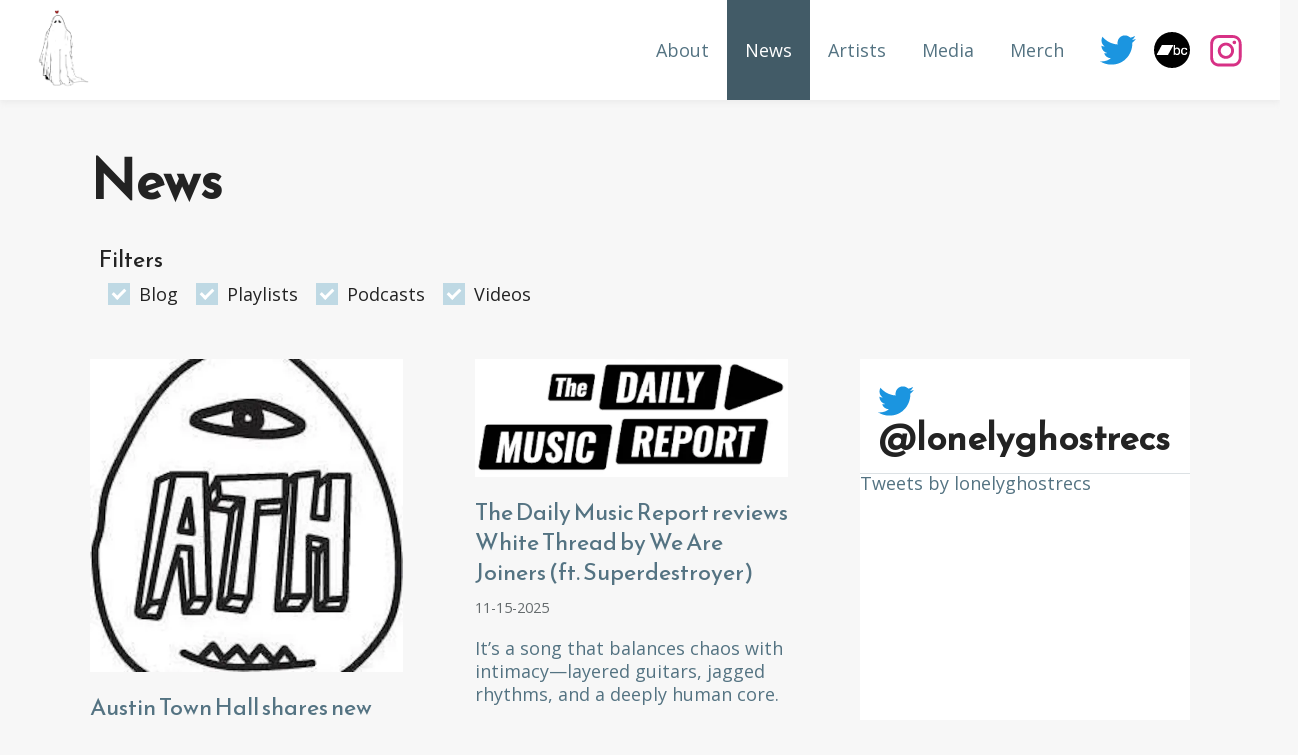

--- FILE ---
content_type: text/html; charset=utf-8
request_url: https://www.lonelyghostrecords.com/news/doittumorrow-haxxer-1
body_size: 2427
content:
<!doctype html><html lang="en"><head><meta charset="utf-8"><meta name="keywords" content="Record Label,Music,Columbus,Ohio,DIY"><meta name="viewport" content="width=device-width,initial-scale=1"><meta property="og:site_name" content="Lonely Ghost Records"/><meta property="og:title" content="Haxxer is Do It Tumorrow's Featured Artist of the Month - Lonely Ghost Records"/><meta property="og:description" content="Lonely Ghost Records is an artist owned and operated post-genre label that focuses on giving a platform to up-and-coming artists exploring a variety of sounds"/><meta property="og:type" content="article"/><meta property="og:image" content="https://images.prismic.io/lonelyghost/51a8d0e8cf511d9cf184dfa1fc6f7ed4583a8465_doittumorrow.png?auto=compress,format"/><meta property="og:image:width" content="700"/><meta property="og:image:height" content="507"/><meta property="og:url" content="http://www.lonelyghostrecords.com/news/doittumorrow-haxxer-1
"/><meta property="twitter:title" content="Haxxer is Do It Tumorrow's Featured Artist of the Month - Lonely Ghost Records"/><meta property="twitter:description" content="Lonely Ghost Records is an artist owned and operated post-genre label that focuses on giving a platform to up-and-coming artists exploring a variety of sounds"/><meta property="twitter:image" content="https://images.prismic.io/lonelyghost/51a8d0e8cf511d9cf184dfa1fc6f7ed4583a8465_doittumorrow.png?auto=compress,format"/><meta property="twitter:url" content="http://www.lonelyghostrecords.com/news/doittumorrow-haxxer-1
"/><meta name="twitter:site" content="@lonelyghostrecs"/><meta name="twitter:card" content="summary"/><script async src="https://www.googletagmanager.com/gtag/js?id=UA-126520733-1"></script><script>function gtag(){dataLayer.push(arguments)}window["ga-disable-GA_MEASUREMENT_ID"]=false,window.dataLayer=window.dataLayer||[],gtag("js",new Date),gtag("config","UA-126520733-1")</script><script async defer="defer" src="https://static.cdn.prismic.io/prismic.js?new=true&repo=lonelyghost"></script><link rel="shortcut icon" href="https://lonelyghostrecords.com/favicon.png"><link rel="stylesheet" href="/stylesheets/reset.css"/><link href="https://fonts.googleapis.com/css?family=Open+Sans:300,400,400i,600,700,700i,800|Reem+Kufi" rel="stylesheet"><script async src="https://www.instagram.com/embed.js"></script><title>Lonely Ghost Records</title><script defer="defer" src="https://lonelyghostrecords.com/static/js/main.dc5eb0fc.js"></script><link href="https://lonelyghostrecords.com/static/css/main.b3642758.css" rel="stylesheet"></head><body><div id="root"></div></body></html>

--- FILE ---
content_type: text/css; charset=UTF-8
request_url: https://lonelyghostrecords.com/static/css/main.b3642758.css
body_size: 29985
content:
.hero{display:flex;height:75vh;margin-bottom:3rem;overflow:hidden}.hero-item{display:flex;flex-grow:1;min-width:2rem;opacity:1;position:relative;transition:flex-grow .4s ease}.hero-item:hover{flex-grow:20}.hero-item:hover .overlay{background-color:transparent}.hero-item:hover .hero-item_content{opacity:1;transition:opacity .5s ease .3s}.hero-item.right .hero-item_content{left:auto;right:10%}.hero-item.center .hero-item_content{left:50%;-webkit-transform:translateX(-50%);transform:translateX(-50%)}.hero-item.extra.dark .hero-item_content{background-color:#f3f3f3}.hero-item.extra.light .hero-item_content{background-color:#656b6d}.hero-item_image{display:flex;flex:1 1}.hero-item_image>*{min-height:100%;min-width:100vw}.hero-item_content{bottom:15%;left:10%;max-height:50%;max-width:60%;opacity:0;padding:1.5rem;position:absolute;transition:opacity .4s ease}.overlay{background-color:rgba(0,0,0,.4);height:100%;position:absolute;transition:background-color .4s ease;width:100%}@media(min-width:900px){.hero{margin-bottom:2rem}.hero-item{min-width:0}}.feature-container{padding-left:0;padding-right:0}.loaded .featured-item{min-height:auto}.featured-item{color:#232323;flex:1 1;flex-direction:column;min-height:96vh;padding:0 1rem 2rem 0}.featured-item:hover{color:#232323}.featured-item p{font-weight:300}.featured-item .body-small{font-family:Reem Kufi;margin-bottom:1rem}.featured-item img{margin-bottom:1rem;width:100%}.scroller .feature-container_items{left:-15vw;position:relative;width:130vw}.moving .feature-container_items{transition:-webkit-transform .2s ease;transition:transform .2s ease;transition:transform .2s ease,-webkit-transform .2s ease}.scroller_indicators{text-align:center}.scroller{position:relative}.feature-container .scroller::-webkit-scrollbar{height:0;width:0}.scroller_button{border:none;height:65px;position:absolute;top:10rem;-webkit-transform:translateY(-100%);transform:translateY(-100%);z-index:9}.scroller_button:focus{outline:none}.scroller_button.right{right:0}.scroller_button.left{-webkit-transform:rotate(-180deg) translateY(100%);transform:rotate(-180deg) translateY(100%)}.scroller_button:after,.scroller_button:before{background-color:#000;content:"";display:block;height:4px;position:absolute;right:0;-webkit-transform-origin:left;transform-origin:left;width:30px}.scroller_button:before{top:10px;-webkit-transform:rotate(45deg);transform:rotate(45deg)}.scroller_button:after{bottom:10px;-webkit-transform:rotate(-45deg);transform:rotate(-45deg)}@media(max-width:900px){[class*=feature-container] .heading{padding:0 0 1rem}.feature-container{padding-left:0;padding-right:0}.feature-container .heading{padding-left:1rem;padding-right:1rem}.feature-container .feature-container_items{padding-left:1rem;width:192vw}.featured-item{width:60vw}.scroller::-webkit-scrollbar{height:.4rem;width:.4rem}.scroller::-webkit-scrollbar-track{background:transparent;margin:0 1rem}.scroller::-webkit-scrollbar-thumb{background:#dce1e4;-webkit-transition:background .2s ease;transition:background .2s ease}.scroller::-webkit-scrollbar-thumb:hover{background:#b2b6b7}.scroller_button{display:none}}@media(min-width:900px){[class*=feature-container] .heading{padding:0 2rem 1rem}.scroller_indicators{display:none}}@media(min-width:1200px){.featured-item{padding:0 2rem 1rem}}.feature-container_news{padding:0}.feature-container_news .feature-container_items{flex-direction:column}.loaded .featured-news{min-height:auto}.featured-news{display:flex;margin-bottom:4rem;min-height:85vh}.featured-news .featured-item_image{display:flex;width:60%}.featured-news .featured-item_image>*{flex:1 1}.featured-news p{margin-bottom:1rem}.featured-news img{width:100%}.featured-news .featured-item_content{padding:5rem;width:40%}@media(min-width:900px){.featured-news:nth-child(2n){flex-direction:row-reverse}.feature-container_news .heading{padding-left:5rem}.feature-container_news .featured-item_image{height:500px;overflow:hidden}}@media(max-width:900px){.feature-container_news .heading{padding-left:1rem;padding-right:1rem}.featured-news{flex-direction:column;margin-bottom:2rem}.featured-news:last-of-type{margin-bottom:0}.featured-news .featured-item_image{width:100%}.featured-news .featured-item_image img{height:100%;left:0;position:relative;top:0;-webkit-transform:none;transform:none}.featured-news .featured-item_content{padding:1rem;width:auto}}.feature-container_events .feature-container_items{display:flex;padding-bottom:1rem}.feature-container_events .featured-item_event{background-color:#dce1e4;color:#232323;margin:0 1rem;padding:2rem;transition:box-shadow .3s ease;width:33%}.feature-container_events .featured-item_event:hover{box-shadow:5px 4px 0 #bfd9e4}.feature-container_events .button{margin-top:1rem}@media(max-width:900px){.feature-container_events{padding:0}.feature-container_events .heading{padding-left:1rem;padding-right:1rem}.feature-container_events .feature-container_items{margin-bottom:2rem;padding:0 0 0 1rem;width:230vw}.feature-container_events .featured-item_event{margin-left:0;margin-right:1rem;width:60vw}}.employee_image{border-radius:50% 50% 0 0;-webkit-clip-path:polygon(100% 0,100% 100%,83.2% 90%,66.6% 100%,50% 90%,33.3% 100%,16.6% 90%,0 100%,0 0);clip-path:polygon(100% 0,100% 100%,83.2% 90%,66.6% 100%,50% 90%,33.3% 100%,16.6% 90%,0 100%,0 0);margin-bottom:1rem;overflow:hidden;position:relative}.employee_image img{height:auto;width:100%}.employee_image .ghost{position:absolute}.breadcrumbs{align-items:center;display:flex;font-size:.8rem;margin-bottom:2rem}.breadcrumbs>*{display:flex}.breadcrumbs_separator{display:block;position:relative;width:1rem}.breadcrumbs_separator:after,.breadcrumbs_separator:before{background-color:#232323;content:"";display:block;height:8px;left:.5rem;position:absolute;top:0;width:1px}.breadcrumbs_separator:before{top:1px;-webkit-transform:rotate(-45deg);transform:rotate(-45deg)}.breadcrumbs_separator:after{top:6px;-webkit-transform:rotate(45deg);transform:rotate(45deg)}.artist{cursor:pointer}.artist>:after{background-color:#bfd9e4;content:"";display:block;height:3px;opacity:0;transition:opacity .2s ease;width:100%}.artist:hover>:after{opacity:1}.artist_detail .artist_social img{height:2rem}.artist_albums .featured-item{width:auto}.artist_social{align-items:center;display:flex}@media(min-width:900px){.artist_albums .heading2{padding-left:2rem;padding-right:2rem}}@media(max-width:1199px){.artist_albums .grid-container{padding-left:2rem;padding-right:2rem}}@media(max-width:899px){.artist_albums .grid-container{padding-left:0;padding-right:0}.artist_image{flex-direction:column}.artist_social{margin-bottom:3rem}.artist_albums .featured-item{padding-left:.5rem;padding-right:.5rem}}.card{cursor:pointer}.card>:after{background-color:#bfd9e4;content:"";display:block;height:3px;opacity:0;transition:opacity .2s ease;width:100%}.card:hover>:after{opacity:1}.card_title .external{vertical-align:middle}.svg{fill:currentColor;transition:all .25s;transition-timing-function:cubic-bezier(0,1,.5,1)}.svg--xsmall{height:.5rem;width:.5rem}.svg--small{height:1rem;width:1rem}.svg--medium{height:2rem;width:2rem}.svg--large{height:3rem;width:3rem}.facebook{fill:#3b5998;margin-left:-10px;margin-right:-10px}.twitter{fill:#1b95e0}.instagram{fill:#d73185}.bandcamp{fill:#000;color:#fff}.reddit{fill:#ff4500}.external{margin-bottom:1px;vertical-align:bottom}.secondary-nav{background-color:#85a1ad;border-bottom:1px solid #dce1e4;box-shadow:0 2px 7px hsla(0,0%,71%,.2);display:flex;left:0;position:fixed;top:0;transition:top .3s cubic-bezier(0,1,.5,1);width:100%;z-index:9}.secondary-nav.float{top:100px}.secondary-nav.hidden{top:-5rem}.secondary-nav a{fill:#fff;border-bottom:3px solid transparent;color:#fff;padding:1rem;transition:color .3s cubic-bezier(0,1,.5,1),border-color .3s cubic-bezier(0,1,.5,1);white-space:nowrap}.secondary-nav a:hover{fill:#dce1e4;border-color:#dce1e4;color:#dce1e4}.secondary-nav a.active{fill:#fff;border-color:#fff;color:#fff}.secondary-nav_inner{display:flex;overflow-x:auto;overflow-y:visible;padding-left:1rem;padding-right:1rem}.secondary-nav_inner::-webkit-scrollbar{height:.4rem;width:.4rem}.secondary-nav_inner::-webkit-scrollbar-track{background:transparent}.secondary-nav_inner::-webkit-scrollbar-thumb{background:#dce1e4;-webkit-transition:background .2s ease;transition:background .2s ease}.secondary-nav_inner::-webkit-scrollbar-thumb:hover{background:#b2b6b7}@media(max-width:900px){.secondary-nav.float{top:98px}.secondary-nav_inner{justify-content:flex-start;padding-left:0}}.pagination{text-align:center}.pagination .page{padding-left:.5rem;padding-right:.5rem}.pagination .active{text-decoration:underline}.filter-control{display:flex;flex-direction:column;padding-top:1rem;position:absolute;transition:background-color .3s ease;width:calc(100% - 10rem)}.filter-control.float{background-color:#f3f3f3;box-shadow:0 2px 7px hsla(0,0%,71%,.2);left:0;padding-left:5rem;padding-right:5rem;position:fixed;top:97px;z-index:9}.filter-control .filters{display:flex;overflow-x:auto;padding-bottom:1rem}.filter-control .filters>*{display:flex}.filter-control .checkbox{align-items:center;display:inline-flex;margin-right:1rem}[class^=filter-control]{padding-left:.5rem;padding-right:.5rem}.filter-control_dropdown{margin-right:1rem}.filter-control_selectmulti{align-items:flex-start;display:flex;flex-direction:column}.filter-control_selectmulti .checkbox{margin-bottom:.5rem}.filters{align-items:center;display:flex}.checkbox{display:flex;margin-bottom:0}.filter-small{background-color:#547382;display:flex;margin-left:auto;position:relative}.filter-small a{align-items:center;border:none;cursor:pointer;display:flex;font-weight:600}.filter-small svg{padding-left:.5rem}.filter-small .filters{align-items:flex-start}.filter-small_dropdown-container{max-height:0;overflow:hidden;position:absolute;right:0;top:100%;transition:max-height .5s ease}.filter-small_dropdown-container.open{max-height:400px}.filter-small_dropdown-container-inner{background-color:#547382;box-shadow:0 2px 7px hsla(0,0%,71%,.2);color:#fff;padding:1rem 0 1rem 1rem}@media(max-width:900px){.filter-control{width:calc(100% - 2rem)}.filter-control.float{padding-left:1rem;padding-right:1rem;top:98px}.filter-control.float .filters{margin-left:-1rem;margin-right:-1rem;padding-left:1rem;padding-right:1rem}}.article:after{background-color:#bfd9e4;content:"";display:block;height:3px;opacity:0;transition:opacity .2s ease;width:100%}.article:hover:after{opacity:1}.article_detail{left:0;max-height:calc(100vh - 97px);opacity:0;position:fixed;top:97px;transition:opacity .3s ease .3s;width:100%;z-index:9}.article_detail:not(.hidden){opacity:1}.article_detail .overlay{background-color:rgba(0,0,0,.8);cursor:pointer;left:0;position:fixed;top:0;z-index:-1}.article_detail .overlay:hover{background-color:rgba(0,0,0,.9)}.article_detail .button_close{position:absolute;right:0;top:0}.article_detail .article_content{padding:2rem}.article_detail-content{background-color:#fff;margin:0 auto;max-height:calc(100vh - 97px);max-width:700px;overflow-y:auto;position:relative;width:80%}.article_detail-buttons{display:flex;justify-content:space-between}.article_detail-buttons object{display:inline-block}@media(max-width:900px){.articles{margin-left:-2rem;width:calc(100% + 4rem)}.article_detail{max-height:calc(100vh - 86px);top:86px}.article_detail-content{max-height:calc(100vh - 86px);width:90%}}@media(max-width:700px){.article,.articles{width:100%}}.twitter-feed_container{background-color:#fff}.twitter-feed_container [class*=heading]{border-bottom:1px solid #dce1e4}.twitter-feed_container .twitter{vertical-align:middle}.twitter-feed_timeline{height:75vh;overflow-y:auto}[id*=twitter-widget]{width:100%!important}.blog-widget_music{height:100%;position:relative}.blog-widget_music img{width:100%}.blog-widget_music .playlist{height:100%;margin-top:0;width:100%}.blog-widget_music .playlist iframe{height:100%;width:100%}.blog-widget_video{position:relative}.blog-widget_video img{width:100%}.blog-widget_instagram .instagram-media{min-width:auto!important;width:100%!important}.slider{overflow-x:auto;padding-left:3rem}.slider>*>*{flex:1 1;max-width:25%}.slider::-webkit-scrollbar{height:.4rem;width:.4rem}.slider::-webkit-scrollbar-track{background:transparent;margin:0 1rem}.slider::-webkit-scrollbar-thumb{background:#dce1e4;-webkit-transition:background .2s ease;transition:background .2s ease}.slider::-webkit-scrollbar-thumb:hover{background:#b2b6b7}@media (max-width:900px){.slider{padding-left:0}.slider>*>*{max-width:100%}}.blog-provider_logo{width:6rem}.blog-widget_image{margin-bottom:1rem}.playlist,[data-oembed-provider=Spotify]{margin-bottom:1rem;margin-top:1rem;text-align:center}.youtube,[data-oembed-provider=YouTube]{margin-bottom:1rem;text-align:center}.youtube iframe,[data-oembed-provider=YouTube] iframe{height:100%;max-width:100%;width:100%}[data-oembed-provider=Instagram]{margin-bottom:1rem;width:100%}[data-oembed-provider=Instagram] .instagram-media{margin:0 auto!important;max-width:500px!important;min-width:auto!important;width:100%!important}.blog_head{margin-bottom:2rem}.blog_head .body-medium,.blog_head .heading{margin-bottom:.5rem}.blog_body p{margin-bottom:1rem}.blog_body .youtube{text-align:center}.blog_body .blog_featured-image{margin:0 auto 2rem}.blog{max-width:800px}.blog_social{display:flex;margin:0 auto}.blog_social .social_share{margin-right:.5rem}.blog_featured-image{margin-bottom:2rem}.blog_featured-image.small{max-width:400px}.blog_featured-image.medium{max-width:500px}.blog_featured-image.large{max-width:600px}.blog-provider_logo{margin-right:1rem}.tag{background-color:#a2bfcc;color:#fff;display:inline-block;margin-bottom:.5rem;padding:.3rem}.loader{background-color:#dce1e4;display:flex;display:none;height:100%;position:absolute;top:0;transition:opacity .7s ease-out 1.5s,visibility .7s ease-out 1.5s;width:100%;z-index:11}.loader.hidden{opacity:0;visibility:hidden}.loader span{bottom:-2rem;font-family:Reem Kufi;font-size:.8rem;position:absolute;text-align:center;width:100%}.spinner{height:5rem;margin:auto;position:relative;width:5rem}.double-bounce1,.double-bounce2{-webkit-animation:sk-bounce 2s ease-in-out infinite;animation:sk-bounce 2s ease-in-out infinite;background-color:#a2bfcc;border-radius:50%;height:100%;left:0;opacity:.6;position:absolute;top:0;width:100%}.double-bounce2{-webkit-animation-delay:-1s;animation-delay:-1s}@-webkit-keyframes sk-bounce{0%,to{-webkit-transform:scale(0)}50%{-webkit-transform:scale(1)}}@keyframes sk-bounce{0%,to{transform:scale(0);-webkit-transform:scale(0)}50%{transform:scale(1);-webkit-transform:scale(1)}}.navigation{background-color:#fff;box-shadow:0 2px 7px hsla(0,0%,71%,.2);left:0;position:fixed;top:0;transition:background-color .4s cubic-bezier(0,1,.5,1),box-shadow .4s cubic-bezier(0,1,.5,1),color .4s cubic-bezier(0,1,.5,1);width:100%;z-index:10}.navigation svg{transition:fill .4s cubic-bezier(0,1,.5,1)}.navigation .bandcamp{fill:#000;color:#fff}.navigation-logo{height:80px}.navigation_float:not(.navigation_show){background-color:transparent;box-shadow:none;color:#fff}.navigation_show{background-color:#fff;box-shadow:0 2px 7px hsla(0,0%,71%,.2)}.navigation-container{display:flex;justify-content:space-between}.logo-container{padding:.5rem 2rem}.logo{fill:#232323;width:10rem}.navigation-links{display:flex}.navigation-link{align-items:center;display:flex;padding:1rem;transition:color .3s cubic-bezier(0,1,.5,1),background-color .3s cubic-bezier(0,1,.5,1)}.navigation-link.active,.navigation-link:hover{background-color:#425b67;color:#fff}.navigation-link_icon{align-items:center;display:flex;margin-left:1rem}.navigation-link_icon:last-of-type{margin-right:1rem}.navigation-button{align-self:center;cursor:pointer;height:21px;padding:1rem;width:50px}.navigation-button_close{align-self:flex-end;color:#232323;cursor:pointer;padding:1rem 1rem 0}@media(max-width:900px){.navigation.hidden .navigation-links{right:-100%}.navigation.hidden .navigation-overlay{opacity:0;visibility:hidden}.logo-container{padding:.5rem 1rem}.navigation-links{align-items:flex-start;background-color:#fff;flex-direction:column;font-size:1.3rem;height:100vh;position:absolute;right:0;transition:right .3s ease;width:300px;z-index:1}.navigation-link{padding:1rem 2rem;width:100%}.navigation-link_icon{margin:1rem 2rem 0}.navigation-overlay{background-color:rgba(0,0,0,.8);cursor:pointer;height:100vh;opacity:1;position:absolute;transition:opacity .3s ease,background-color .3s ease;width:100vw}.navigation-overlay:hover{background-color:rgba(0,0,0,.9)}.navigation_float:not(.navigation_show) .logo,.navigation_float:not(.navigation_show) .navigation-button{fill:#fff}.navigation_float:not(.navigation_show) .logo.active,.navigation_float:not(.navigation_show) .logo:hover,.navigation_float:not(.navigation_show) .navigation-button.active,.navigation_float:not(.navigation_show) .navigation-button:hover{fill:#a2bfcc}}@media(max-width:400px){.navigation-links{width:75vw}}@media(min-width:900px){.navigation_float:not(.navigation_show) .navigation-link{color:#fff}.navigation_float:not(.navigation_show) .navigation-link.active,.navigation_float:not(.navigation_show) .navigation-link:hover{background-color:transparent;color:#a2bfcc}.navigation_float:not(.navigation_show) svg{fill:#fff}.navigation_float:not(.navigation_show) svg.active,.navigation_float:not(.navigation_show) svg:hover{fill:#a2bfcc}.navigation_float:not(.navigation_show) .bandcamp{color:#000}.navigation-links{padding-right:1rem}.navigation-button,.navigation-button_close{display:none}}.device-large .navigation-links{align-items:stretch;display:flex}.footer{background-color:#f1f1f1;margin-top:4rem;padding:2rem 5rem}.footer-container{display:flex}.footer-links_social{align-items:center}.footer-links{margin-top:1rem}.footer-link{margin-right:1rem}.footer-link_icon{margin:0 .25rem}@media(max-width:900px){.footer{padding:2rem 1rem}.footer-container{flex-direction:column}.footer-links_social{margin-top:2rem}.footer-link_icon{margin:0 .5rem}}@media(min-width:900px){.footer-links_social{display:flex;justify-content:flex-end}}input,select,textarea{border:1px solid #b2b6b7;font-family:inherit;font-size:1rem;margin-bottom:1rem;padding:.5rem}input:focus,select:focus,textarea:focus{border-color:#656b6d;outline:none}select{margin-bottom:0}input[type=submit]{background-color:initial;border:none;color:inherit;margin-bottom:0;padding:0}label{margin-bottom:.5rem}textarea{min-height:6rem;resize:vertical}input[type=checkbox]{display:none}input[type=checkbox]:checked+span{background-color:#bfd9e4;border-color:#bfd9e4}input[type=checkbox]:checked+span:after{content:""}.checkbox{cursor:pointer;flex-direction:row-reverse}.checkbox span{border:2px solid #bfd9e4;height:1rem;margin-right:.5rem;position:relative;width:1rem}.checkbox span:after{border:solid #fff;border-width:0 3px 3px 0;display:block;height:10px;left:.3rem;position:absolute;top:1px;-webkit-transform:rotate(45deg);transform:rotate(45deg);width:5px}select{border-radius:0;height:auto;line-height:1.5}option{padding:.5rem}.form_input{transition:margin-bottom .5s ease}.form_error{color:#ff6161;padding-bottom:1rem}.form_error input,.form_error textarea{background-color:#ffe7e7;border-color:#ff6161}.form_error-message{-webkit-animation:slide .5s forwards;animation:slide .5s forwards;color:#ff6161;font-size:.8rem;margin-bottom:0;margin-top:-1rem;opacity:0}.form_error-response{background-color:#ffe7e7;border:1px solid #ff6161;padding:1rem}.form_success-response{background-color:#e9ffe9;border:1px solid #77e277;padding:1rem}.contact{margin:0 auto;max-width:1000px}@-webkit-keyframes slide{to{margin-top:-.5rem;opacity:1}}@keyframes slide{to{margin-top:-.5rem;opacity:1}}.lds-ring{display:inline-block;height:.9rem;position:relative;width:.9rem}.lds-ring div{-webkit-animation:lds-ring 1.2s cubic-bezier(.5,0,.5,1) infinite;animation:lds-ring 1.2s cubic-bezier(.5,0,.5,1) infinite;border:3px solid transparent;border-radius:50%;border-top-color:#bfd9e4;box-sizing:border-box;display:block;height:.6rem;margin:5px;position:absolute;width:.6rem}.lds-ring div:first-child{-webkit-animation-delay:-.45s;animation-delay:-.45s}.lds-ring div:nth-child(2){-webkit-animation-delay:-.3s;animation-delay:-.3s}.lds-ring div:nth-child(3){-webkit-animation-delay:-.15s;animation-delay:-.15s}@-webkit-keyframes lds-ring{0%{-webkit-transform:rotate(0deg);transform:rotate(0deg)}to{-webkit-transform:rotate(1turn);transform:rotate(1turn)}}@keyframes lds-ring{0%{-webkit-transform:rotate(0deg);transform:rotate(0deg)}to{-webkit-transform:rotate(1turn);transform:rotate(1turn)}}.grid-container{display:flex}.wrap{flex-wrap:wrap}.grid-1{width:100%}@media (min-width:400px){.grid-1-s{width:100%}}@media (min-width:700px){.grid-1-m{width:100%}}@media (min-width:900px){.grid-1-l{width:100%}}@media (min-width:1200px){.grid-1-xl{width:100%}}.grid-2{width:50%}@media (min-width:400px){.grid-2-s{width:50%}}@media (min-width:700px){.grid-2-m{width:50%}}@media (min-width:900px){.grid-2-l{width:50%}}@media (min-width:1200px){.grid-2-xl{width:50%}}.grid-3{width:33.33333%}@media (min-width:400px){.grid-3-s{width:33.33333%}}@media (min-width:700px){.grid-3-m{width:33.33333%}}@media (min-width:900px){.grid-3-l{width:33.33333%}}@media (min-width:1200px){.grid-3-xl{width:33.33333%}}.grid-4{width:25%}@media (min-width:400px){.grid-4-s{width:25%}}@media (min-width:700px){.grid-4-m{width:25%}}@media (min-width:900px){.grid-4-l{width:25%}}@media (min-width:1200px){.grid-4-xl{width:25%}}.grid-5{width:20%}@media (min-width:400px){.grid-5-s{width:20%}}@media (min-width:700px){.grid-5-m{width:20%}}@media (min-width:900px){.grid-5-l{width:20%}}@media (min-width:1200px){.grid-5-xl{width:20%}}.grid-6{width:16.66667%}@media (min-width:400px){.grid-6-s{width:16.66667%}}@media (min-width:700px){.grid-6-m{width:16.66667%}}@media (min-width:900px){.grid-6-l{width:16.66667%}}@media (min-width:1200px){.grid-6-xl{width:16.66667%}}.grid-7{width:14.28571%}@media (min-width:400px){.grid-7-s{width:14.28571%}}@media (min-width:700px){.grid-7-m{width:14.28571%}}@media (min-width:900px){.grid-7-l{width:14.28571%}}@media (min-width:1200px){.grid-7-xl{width:14.28571%}}.grid-8{width:12.5%}@media (min-width:400px){.grid-8-s{width:12.5%}}@media (min-width:700px){.grid-8-m{width:12.5%}}@media (min-width:900px){.grid-8-l{width:12.5%}}@media (min-width:1200px){.grid-8-xl{width:12.5%}}.grid-9{width:11.11111%}@media (min-width:400px){.grid-9-s{width:11.11111%}}@media (min-width:700px){.grid-9-m{width:11.11111%}}@media (min-width:900px){.grid-9-l{width:11.11111%}}@media (min-width:1200px){.grid-9-xl{width:11.11111%}}.grid-10{width:10%}@media (min-width:400px){.grid-10-s{width:10%}}@media (min-width:700px){.grid-10-m{width:10%}}@media (min-width:900px){.grid-10-l{width:10%}}@media (min-width:1200px){.grid-10-xl{width:10%}}.grid-30{width:30%}.grid-70{width:70%}.column{flex-direction:column}@media (min-width:900px){.grid-30-large{width:30%}.grid-70-large{width:70%}}.primary-lightest{background-color:#cfe4ef}.primary-light{background-color:#bfd9e4}.primary-medium{background-color:#a2bfcc}.primary-dark{background-color:#85a1ad}.primary-darkest{background-color:#547382}.grey-1{background-color:#f3f3f3}.grey-2{background-color:#dce1e4}.grey-3{background-color:#b2b6b7}.grey-4{background-color:#82898c}.grey-5{background-color:#656b6d}a{fill:#547382;color:#547382;text-decoration:none;transition:color .3s cubic-bezier(0,1,.5,1)}a:hover{fill:#425b67;color:#425b67}.button,button{background-color:#fff;border:2px solid #bfd9e4;color:#232323;cursor:pointer;display:inline-block;font-size:1rem;padding:.6rem 1rem;transition:color .3s cubic-bezier(0,1,.5,1),background-color .3s cubic-bezier(0,1,.5,1),border-color .3s cubic-bezier(0,1,.5,1);width:auto}.button:hover,button:hover{background-color:#a2bfcc;border-color:#a2bfcc;color:#fff}.button.disabled,button.disabled{opacity:.5}.light a{color:#bfd9e4}.light .button,.light button{background-color:initial;border-color:#bfd9e4;color:#fff}.light .button *,.light button *{color:#fff}.light .button:hover,.light button:hover{background-color:#bfd9e4;color:#232323}.button_close{fill:#232323;background-color:#fff;cursor:pointer;height:2rem;padding:1rem;width:2rem;z-index:9}html{font-family:Open Sans;font-size:16px}p{font-size:1rem;line-height:1.3rem}strong{font-weight:700}em{font-style:italic}.body-small{color:#656b6d;font-size:.8rem}.body-medium,.body-medium p{font-size:1.2rem}.heading,h1{display:block;font-size:3rem;line-height:3rem}.heading,.heading2,h1,h2{font-family:Reem Kufi;font-weight:700;margin-bottom:1rem}.heading2,h2{font-size:2rem;line-height:2rem}.heading3,h3{font-family:Reem Kufi;font-size:1.3rem;font-weight:400;line-height:1.3;margin-bottom:.5rem}.heading4,h4{font-family:Open Sans;font-size:1.1rem;font-weight:600;line-height:1.3rem;margin-bottom:.5rem}.light{color:#fff}.bold{font-weight:700}.paragraph>*{max-width:1000px}@media (min-width:900px){html{font-family:Open Sans;font-size:18px}}html{overflow-x:hidden}html.no-scroll{overflow:hidden}body{background-color:#f7f7f7;color:#232323;overflow-x:hidden;transition:opacity .5s ease-in}section{padding:3rem 3rem 0}.page-error{padding-top:10rem;text-align:center}.flex{display:flex}.content{margin-top:5.56rem;min-height:calc(100vh - 305px)}.navigation_float+.content{margin-top:0}.center-vertical{align-items:center;display:flex}.paragraph p{margin-bottom:1rem}[class*=responsive-image]{position:relative}[class*=responsive-image] img{width:100%}.center-align{display:block;text-align:center}.right-align{display:block;text-align:right}.cover{overflow:hidden}.cover div,.cover img{background-position:50%;background-repeat:no-repeat;background-size:cover;left:50%;position:absolute;top:50%;-webkit-transform:translate(-50%,-50%);transform:translate(-50%,-50%)}.padding-xsmall{padding:.5rem}.padding-top-xsmall{padding-top:.5rem}.padding-right-xsmall{padding-right:.5rem}.padding-bottom-xsmall{padding-bottom:.5rem}.padding-left-xsmall{padding-left:.5rem}.padding-vertical-xsmall{padding-left:.5rem;padding-right:.5rem}.padding-horizontal-xsmall{padding-bottom:.5rem;padding-top:.5rem}.margin-xsmall{margin:.5rem}.margin-top-xsmall{margin-top:.5rem}.margin-right-xsmall{margin-right:.5rem}.margin-bottom-xsmall{margin-bottom:.5rem}.margin-left-xsmall{margin-left:.5rem}.margin-vertical-xsmall{margin-left:.5rem;margin-right:.5rem}.margin-horizontal-xsmall{margin-bottom:.5rem;margin-top:.5rem}.padding-small{padding:1rem}.padding-top-small{padding-top:1rem}.padding-right-small{padding-right:1rem}.padding-bottom-small{padding-bottom:1rem}.padding-left-small{padding-left:1rem}.padding-vertical-small{padding-left:1rem;padding-right:1rem}.padding-horizontal-small{padding-bottom:1rem;padding-top:1rem}.margin-small{margin:1rem}.margin-top-small{margin-top:1rem}.margin-right-small{margin-right:1rem}.margin-bottom-small{margin-bottom:1rem}.margin-left-small{margin-left:1rem}.margin-vertical-small{margin-left:1rem;margin-right:1rem}.margin-horizontal-small{margin-bottom:1rem;margin-top:1rem}.padding-medium{padding:2rem}.padding-top-medium{padding-top:2rem}.padding-right-medium{padding-right:2rem}.padding-bottom-medium{padding-bottom:2rem}.padding-left-medium{padding-left:2rem}.padding-vertical-medium{padding-left:2rem;padding-right:2rem}.padding-horizontal-medium{padding-bottom:2rem;padding-top:2rem}.margin-medium{margin:2rem}.margin-top-medium{margin-top:2rem}.margin-right-medium{margin-right:2rem}.margin-bottom-medium{margin-bottom:2rem}.margin-left-medium{margin-left:2rem}.margin-vertical-medium{margin-left:2rem;margin-right:2rem}.margin-horizontal-medium{margin-bottom:2rem;margin-top:2rem}.padding-large{padding:3rem}.padding-top-large{padding-top:3rem}.padding-right-large{padding-right:3rem}.padding-bottom-large{padding-bottom:3rem}.padding-left-large{padding-left:3rem}.padding-vertical-large{padding-left:3rem;padding-right:3rem}.padding-horizontal-large{padding-bottom:3rem;padding-top:3rem}.margin-large{margin:3rem}.margin-top-large{margin-top:3rem}.margin-right-large{margin-right:3rem}.margin-bottom-large{margin-bottom:3rem}.margin-left-large{margin-left:3rem}.margin-vertical-large{margin-left:3rem;margin-right:3rem}.margin-horizontal-large{margin-bottom:3rem;margin-top:3rem}.padding-xlarge{padding:4rem}.padding-top-xlarge{padding-top:4rem}.padding-right-xlarge{padding-right:4rem}.padding-bottom-xlarge{padding-bottom:4rem}.padding-left-xlarge{padding-left:4rem}.padding-vertical-xlarge{padding-left:4rem;padding-right:4rem}.padding-horizontal-xlarge{padding-bottom:4rem;padding-top:4rem}.margin-xlarge{margin:4rem}.margin-top-xlarge{margin-top:4rem}.margin-right-xlarge{margin-right:4rem}.margin-bottom-xlarge{margin-bottom:4rem}.margin-left-xlarge{margin-left:4rem}.margin-vertical-xlarge{margin-left:4rem;margin-right:4rem}.margin-horizontal-xlarge{margin-bottom:4rem;margin-top:4rem}.margin-none{margin:0}.padding-none{padding:0}.padding-bottom-none{padding-bottom:0}.padding-vertical-none{padding-left:0;padding-right:0}.padding-top-none{padding-top:0}.char-limit{max-width:900px}@media (min-width:900px){.padding-left-large-l{padding-left:3rem}.padding-right-large-l{padding-right:3rem}.padding-vertical-small-l{padding-left:1rem;padding-right:1rem}.padding-vertical-medium-l{padding-left:2rem;padding-right:2rem}.padding-vertical-large-l{padding-left:3rem;padding-right:3rem}.margin-right-small-l{margin-right:1rem}.padding-medium-l{padding:2rem}.margin-bottom-xlarge-l{margin-bottom:4rem}.margin-bottom-medium-l{margin-bottom:2rem}.margin-top-medium-l{margin-top:2rem}}@media (min-width:700px){.margin-right-small-m{margin-right:1rem}.padding-medium-m{padding:2rem}.padding-vertical-medium-m{padding-left:2rem;padding-right:2rem}.padding-vertical-small-m{padding-left:1rem;padding-right:1rem}}@media (max-width:900px){.column-s{flex-direction:column}.break-column-s{margin-left:-1rem;margin-right:-1rem}.padding-vertical-small-s{padding-left:1rem;padding-right:1rem}.margin-top-large-s{margin-top:3rem}.padding-vertical-xsmall-s{padding-left:.5rem;padding-right:.5rem}}@media (min-width:900px){.responsive-image_mobile{display:none}}@media (max-width:900px){section{padding:2rem 1rem 0}.content{margin-top:6.1rem;min-height:calc(100vh - 346px)}.break-out-small{margin-left:-.5rem;margin-right:-.5rem}}@media (max-width:899px){.responsive-image_desktop{display:none}}
/*# sourceMappingURL=main.b3642758.css.map*/

--- FILE ---
content_type: application/javascript; charset=UTF-8
request_url: https://www.lonelyghostrecords.com/static/js/main.dc5eb0fc.js
body_size: 440596
content:
/*! For license information please see main.dc5eb0fc.js.LICENSE.txt */
!function(){var e={37:function(e,t,n){"use strict";var r=n(506),a=n(722),i=a(r("String.prototype.indexOf"));e.exports=function(e,t){var n=r(e,!!t);return"function"===typeof n&&i(e,".prototype.")>-1?a(n):n}},722:function(e,t,n){"use strict";var r=n(350),a=n(506),i=a("%Function.prototype.apply%"),o=a("%Function.prototype.call%"),u=a("%Reflect.apply%",!0)||r.call(o,i),l=a("%Object.getOwnPropertyDescriptor%",!0),s=a("%Object.defineProperty%",!0),c=a("%Math.max%");if(s)try{s({},"a",{value:1})}catch(d){s=null}e.exports=function(e){var t=u(r,o,arguments);l&&s&&(l(t,"length").configurable&&s(t,"length",{value:1+c(0,e.length-(arguments.length-1))}));return t};var f=function(){return u(r,i,arguments)};s?s(e.exports,"apply",{value:f}):e.exports.apply=f},222:function(e){"use strict";var t=Array.prototype.slice,n=Object.prototype.toString;e.exports=function(e){var r=this;if("function"!==typeof r||"[object Function]"!==n.call(r))throw new TypeError("Function.prototype.bind called on incompatible "+r);for(var a,i=t.call(arguments,1),o=Math.max(0,r.length-i.length),u=[],l=0;l<o;l++)u.push("$"+l);if(a=Function("binder","return function ("+u.join(",")+"){ return binder.apply(this,arguments); }")((function(){if(this instanceof a){var n=r.apply(this,i.concat(t.call(arguments)));return Object(n)===n?n:this}return r.apply(e,i.concat(t.call(arguments)))})),r.prototype){var s=function(){};s.prototype=r.prototype,a.prototype=new s,s.prototype=null}return a}},350:function(e,t,n){"use strict";var r=n(222);e.exports=Function.prototype.bind||r},506:function(e,t,n){"use strict";var r,a=SyntaxError,i=Function,o=TypeError,u=function(e){try{return i('"use strict"; return ('+e+").constructor;")()}catch(t){}},l=Object.getOwnPropertyDescriptor;if(l)try{l({},"")}catch(P){l=null}var s=function(){throw new o},c=l?function(){try{return s}catch(e){try{return l(arguments,"callee").get}catch(t){return s}}}():s,f=n(697)(),d=n(203)(),p=Object.getPrototypeOf||(d?function(e){return e.__proto__}:null),h={},m="undefined"!==typeof Uint8Array&&p?p(Uint8Array):r,v={"%AggregateError%":"undefined"===typeof AggregateError?r:AggregateError,"%Array%":Array,"%ArrayBuffer%":"undefined"===typeof ArrayBuffer?r:ArrayBuffer,"%ArrayIteratorPrototype%":f&&p?p([][Symbol.iterator]()):r,"%AsyncFromSyncIteratorPrototype%":r,"%AsyncFunction%":h,"%AsyncGenerator%":h,"%AsyncGeneratorFunction%":h,"%AsyncIteratorPrototype%":h,"%Atomics%":"undefined"===typeof Atomics?r:Atomics,"%BigInt%":"undefined"===typeof BigInt?r:BigInt,"%BigInt64Array%":"undefined"===typeof BigInt64Array?r:BigInt64Array,"%BigUint64Array%":"undefined"===typeof BigUint64Array?r:BigUint64Array,"%Boolean%":Boolean,"%DataView%":"undefined"===typeof DataView?r:DataView,"%Date%":Date,"%decodeURI%":decodeURI,"%decodeURIComponent%":decodeURIComponent,"%encodeURI%":encodeURI,"%encodeURIComponent%":encodeURIComponent,"%Error%":Error,"%eval%":eval,"%EvalError%":EvalError,"%Float32Array%":"undefined"===typeof Float32Array?r:Float32Array,"%Float64Array%":"undefined"===typeof Float64Array?r:Float64Array,"%FinalizationRegistry%":"undefined"===typeof FinalizationRegistry?r:FinalizationRegistry,"%Function%":i,"%GeneratorFunction%":h,"%Int8Array%":"undefined"===typeof Int8Array?r:Int8Array,"%Int16Array%":"undefined"===typeof Int16Array?r:Int16Array,"%Int32Array%":"undefined"===typeof Int32Array?r:Int32Array,"%isFinite%":isFinite,"%isNaN%":isNaN,"%IteratorPrototype%":f&&p?p(p([][Symbol.iterator]())):r,"%JSON%":"object"===typeof JSON?JSON:r,"%Map%":"undefined"===typeof Map?r:Map,"%MapIteratorPrototype%":"undefined"!==typeof Map&&f&&p?p((new Map)[Symbol.iterator]()):r,"%Math%":Math,"%Number%":Number,"%Object%":Object,"%parseFloat%":parseFloat,"%parseInt%":parseInt,"%Promise%":"undefined"===typeof Promise?r:Promise,"%Proxy%":"undefined"===typeof Proxy?r:Proxy,"%RangeError%":RangeError,"%ReferenceError%":ReferenceError,"%Reflect%":"undefined"===typeof Reflect?r:Reflect,"%RegExp%":RegExp,"%Set%":"undefined"===typeof Set?r:Set,"%SetIteratorPrototype%":"undefined"!==typeof Set&&f&&p?p((new Set)[Symbol.iterator]()):r,"%SharedArrayBuffer%":"undefined"===typeof SharedArrayBuffer?r:SharedArrayBuffer,"%String%":String,"%StringIteratorPrototype%":f&&p?p(""[Symbol.iterator]()):r,"%Symbol%":f?Symbol:r,"%SyntaxError%":a,"%ThrowTypeError%":c,"%TypedArray%":m,"%TypeError%":o,"%Uint8Array%":"undefined"===typeof Uint8Array?r:Uint8Array,"%Uint8ClampedArray%":"undefined"===typeof Uint8ClampedArray?r:Uint8ClampedArray,"%Uint16Array%":"undefined"===typeof Uint16Array?r:Uint16Array,"%Uint32Array%":"undefined"===typeof Uint32Array?r:Uint32Array,"%URIError%":URIError,"%WeakMap%":"undefined"===typeof WeakMap?r:WeakMap,"%WeakRef%":"undefined"===typeof WeakRef?r:WeakRef,"%WeakSet%":"undefined"===typeof WeakSet?r:WeakSet};if(p)try{null.error}catch(P){var g=p(p(P));v["%Error.prototype%"]=g}var y=function e(t){var n;if("%AsyncFunction%"===t)n=u("async function () {}");else if("%GeneratorFunction%"===t)n=u("function* () {}");else if("%AsyncGeneratorFunction%"===t)n=u("async function* () {}");else if("%AsyncGenerator%"===t){var r=e("%AsyncGeneratorFunction%");r&&(n=r.prototype)}else if("%AsyncIteratorPrototype%"===t){var a=e("%AsyncGenerator%");a&&p&&(n=p(a.prototype))}return v[t]=n,n},b={"%ArrayBufferPrototype%":["ArrayBuffer","prototype"],"%ArrayPrototype%":["Array","prototype"],"%ArrayProto_entries%":["Array","prototype","entries"],"%ArrayProto_forEach%":["Array","prototype","forEach"],"%ArrayProto_keys%":["Array","prototype","keys"],"%ArrayProto_values%":["Array","prototype","values"],"%AsyncFunctionPrototype%":["AsyncFunction","prototype"],"%AsyncGenerator%":["AsyncGeneratorFunction","prototype"],"%AsyncGeneratorPrototype%":["AsyncGeneratorFunction","prototype","prototype"],"%BooleanPrototype%":["Boolean","prototype"],"%DataViewPrototype%":["DataView","prototype"],"%DatePrototype%":["Date","prototype"],"%ErrorPrototype%":["Error","prototype"],"%EvalErrorPrototype%":["EvalError","prototype"],"%Float32ArrayPrototype%":["Float32Array","prototype"],"%Float64ArrayPrototype%":["Float64Array","prototype"],"%FunctionPrototype%":["Function","prototype"],"%Generator%":["GeneratorFunction","prototype"],"%GeneratorPrototype%":["GeneratorFunction","prototype","prototype"],"%Int8ArrayPrototype%":["Int8Array","prototype"],"%Int16ArrayPrototype%":["Int16Array","prototype"],"%Int32ArrayPrototype%":["Int32Array","prototype"],"%JSONParse%":["JSON","parse"],"%JSONStringify%":["JSON","stringify"],"%MapPrototype%":["Map","prototype"],"%NumberPrototype%":["Number","prototype"],"%ObjectPrototype%":["Object","prototype"],"%ObjProto_toString%":["Object","prototype","toString"],"%ObjProto_valueOf%":["Object","prototype","valueOf"],"%PromisePrototype%":["Promise","prototype"],"%PromiseProto_then%":["Promise","prototype","then"],"%Promise_all%":["Promise","all"],"%Promise_reject%":["Promise","reject"],"%Promise_resolve%":["Promise","resolve"],"%RangeErrorPrototype%":["RangeError","prototype"],"%ReferenceErrorPrototype%":["ReferenceError","prototype"],"%RegExpPrototype%":["RegExp","prototype"],"%SetPrototype%":["Set","prototype"],"%SharedArrayBufferPrototype%":["SharedArrayBuffer","prototype"],"%StringPrototype%":["String","prototype"],"%SymbolPrototype%":["Symbol","prototype"],"%SyntaxErrorPrototype%":["SyntaxError","prototype"],"%TypedArrayPrototype%":["TypedArray","prototype"],"%TypeErrorPrototype%":["TypeError","prototype"],"%Uint8ArrayPrototype%":["Uint8Array","prototype"],"%Uint8ClampedArrayPrototype%":["Uint8ClampedArray","prototype"],"%Uint16ArrayPrototype%":["Uint16Array","prototype"],"%Uint32ArrayPrototype%":["Uint32Array","prototype"],"%URIErrorPrototype%":["URIError","prototype"],"%WeakMapPrototype%":["WeakMap","prototype"],"%WeakSetPrototype%":["WeakSet","prototype"]},x=n(350),w=n(316),k=x.call(Function.call,Array.prototype.concat),_=x.call(Function.apply,Array.prototype.splice),S=x.call(Function.call,String.prototype.replace),j=x.call(Function.call,String.prototype.slice),C=x.call(Function.call,RegExp.prototype.exec),E=/[^%.[\]]+|\[(?:(-?\d+(?:\.\d+)?)|(["'])((?:(?!\2)[^\\]|\\.)*?)\2)\]|(?=(?:\.|\[\])(?:\.|\[\]|%$))/g,O=/\\(\\)?/g,N=function(e,t){var n,r=e;if(w(b,r)&&(r="%"+(n=b[r])[0]+"%"),w(v,r)){var i=v[r];if(i===h&&(i=y(r)),"undefined"===typeof i&&!t)throw new o("intrinsic "+e+" exists, but is not available. Please file an issue!");return{alias:n,name:r,value:i}}throw new a("intrinsic "+e+" does not exist!")};e.exports=function(e,t){if("string"!==typeof e||0===e.length)throw new o("intrinsic name must be a non-empty string");if(arguments.length>1&&"boolean"!==typeof t)throw new o('"allowMissing" argument must be a boolean');if(null===C(/^%?[^%]*%?$/,e))throw new a("`%` may not be present anywhere but at the beginning and end of the intrinsic name");var n=function(e){var t=j(e,0,1),n=j(e,-1);if("%"===t&&"%"!==n)throw new a("invalid intrinsic syntax, expected closing `%`");if("%"===n&&"%"!==t)throw new a("invalid intrinsic syntax, expected opening `%`");var r=[];return S(e,E,(function(e,t,n,a){r[r.length]=n?S(a,O,"$1"):t||e})),r}(e),r=n.length>0?n[0]:"",i=N("%"+r+"%",t),u=i.name,s=i.value,c=!1,f=i.alias;f&&(r=f[0],_(n,k([0,1],f)));for(var d=1,p=!0;d<n.length;d+=1){var h=n[d],m=j(h,0,1),g=j(h,-1);if(('"'===m||"'"===m||"`"===m||'"'===g||"'"===g||"`"===g)&&m!==g)throw new a("property names with quotes must have matching quotes");if("constructor"!==h&&p||(c=!0),w(v,u="%"+(r+="."+h)+"%"))s=v[u];else if(null!=s){if(!(h in s)){if(!t)throw new o("base intrinsic for "+e+" exists, but the property is not available.");return}if(l&&d+1>=n.length){var y=l(s,h);s=(p=!!y)&&"get"in y&&!("originalValue"in y.get)?y.get:s[h]}else p=w(s,h),s=s[h];p&&!c&&(v[u]=s)}}return s}},203:function(e){"use strict";var t={foo:{}},n=Object;e.exports=function(){return{__proto__:t}.foo===t.foo&&!({__proto__:null}instanceof n)}},697:function(e,t,n){"use strict";var r="undefined"!==typeof Symbol&&Symbol,a=n(297);e.exports=function(){return"function"===typeof r&&("function"===typeof Symbol&&("symbol"===typeof r("foo")&&("symbol"===typeof Symbol("bar")&&a())))}},297:function(e){"use strict";e.exports=function(){if("function"!==typeof Symbol||"function"!==typeof Object.getOwnPropertySymbols)return!1;if("symbol"===typeof Symbol.iterator)return!0;var e={},t=Symbol("test"),n=Object(t);if("string"===typeof t)return!1;if("[object Symbol]"!==Object.prototype.toString.call(t))return!1;if("[object Symbol]"!==Object.prototype.toString.call(n))return!1;for(t in e[t]=42,e)return!1;if("function"===typeof Object.keys&&0!==Object.keys(e).length)return!1;if("function"===typeof Object.getOwnPropertyNames&&0!==Object.getOwnPropertyNames(e).length)return!1;var r=Object.getOwnPropertySymbols(e);if(1!==r.length||r[0]!==t)return!1;if(!Object.prototype.propertyIsEnumerable.call(e,t))return!1;if("function"===typeof Object.getOwnPropertyDescriptor){var a=Object.getOwnPropertyDescriptor(e,t);if(42!==a.value||!0!==a.enumerable)return!1}return!0}},316:function(e,t,n){"use strict";var r=n(350);e.exports=r.call(Function.call,Object.prototype.hasOwnProperty)},110:function(e,t,n){"use strict";var r=n(441),a={childContextTypes:!0,contextType:!0,contextTypes:!0,defaultProps:!0,displayName:!0,getDefaultProps:!0,getDerivedStateFromError:!0,getDerivedStateFromProps:!0,mixins:!0,propTypes:!0,type:!0},i={name:!0,length:!0,prototype:!0,caller:!0,callee:!0,arguments:!0,arity:!0},o={$$typeof:!0,compare:!0,defaultProps:!0,displayName:!0,propTypes:!0,type:!0},u={};function l(e){return r.isMemo(e)?o:u[e.$$typeof]||a}u[r.ForwardRef]={$$typeof:!0,render:!0,defaultProps:!0,displayName:!0,propTypes:!0},u[r.Memo]=o;var s=Object.defineProperty,c=Object.getOwnPropertyNames,f=Object.getOwnPropertySymbols,d=Object.getOwnPropertyDescriptor,p=Object.getPrototypeOf,h=Object.prototype;e.exports=function e(t,n,r){if("string"!==typeof n){if(h){var a=p(n);a&&a!==h&&e(t,a,r)}var o=c(n);f&&(o=o.concat(f(n)));for(var u=l(t),m=l(n),v=0;v<o.length;++v){var g=o[v];if(!i[g]&&(!r||!r[g])&&(!m||!m[g])&&(!u||!u[g])){var y=d(n,g);try{s(t,g,y)}catch(b){}}}}return t}},763:function(e,t,n){var r;e=n.nmd(e),function(){var a,i="Expected a function",o="__lodash_hash_undefined__",u="__lodash_placeholder__",l=16,s=32,c=64,f=128,d=256,p=1/0,h=9007199254740991,m=NaN,v=4294967295,g=[["ary",f],["bind",1],["bindKey",2],["curry",8],["curryRight",l],["flip",512],["partial",s],["partialRight",c],["rearg",d]],y="[object Arguments]",b="[object Array]",x="[object Boolean]",w="[object Date]",k="[object Error]",_="[object Function]",S="[object GeneratorFunction]",j="[object Map]",C="[object Number]",E="[object Object]",O="[object Promise]",N="[object RegExp]",P="[object Set]",T="[object String]",A="[object Symbol]",L="[object WeakMap]",R="[object ArrayBuffer]",I="[object DataView]",z="[object Float32Array]",M="[object Float64Array]",D="[object Int8Array]",F="[object Int16Array]",U="[object Int32Array]",B="[object Uint8Array]",W="[object Uint8ClampedArray]",$="[object Uint16Array]",H="[object Uint32Array]",q=/\b__p \+= '';/g,V=/\b(__p \+=) '' \+/g,Q=/(__e\(.*?\)|\b__t\)) \+\n'';/g,G=/&(?:amp|lt|gt|quot|#39);/g,Y=/[&<>"']/g,K=RegExp(G.source),J=RegExp(Y.source),Z=/<%-([\s\S]+?)%>/g,X=/<%([\s\S]+?)%>/g,ee=/<%=([\s\S]+?)%>/g,te=/\.|\[(?:[^[\]]*|(["'])(?:(?!\1)[^\\]|\\.)*?\1)\]/,ne=/^\w*$/,re=/[^.[\]]+|\[(?:(-?\d+(?:\.\d+)?)|(["'])((?:(?!\2)[^\\]|\\.)*?)\2)\]|(?=(?:\.|\[\])(?:\.|\[\]|$))/g,ae=/[\\^$.*+?()[\]{}|]/g,ie=RegExp(ae.source),oe=/^\s+/,ue=/\s/,le=/\{(?:\n\/\* \[wrapped with .+\] \*\/)?\n?/,se=/\{\n\/\* \[wrapped with (.+)\] \*/,ce=/,? & /,fe=/[^\x00-\x2f\x3a-\x40\x5b-\x60\x7b-\x7f]+/g,de=/[()=,{}\[\]\/\s]/,pe=/\\(\\)?/g,he=/\$\{([^\\}]*(?:\\.[^\\}]*)*)\}/g,me=/\w*$/,ve=/^[-+]0x[0-9a-f]+$/i,ge=/^0b[01]+$/i,ye=/^\[object .+?Constructor\]$/,be=/^0o[0-7]+$/i,xe=/^(?:0|[1-9]\d*)$/,we=/[\xc0-\xd6\xd8-\xf6\xf8-\xff\u0100-\u017f]/g,ke=/($^)/,_e=/['\n\r\u2028\u2029\\]/g,Se="\\ud800-\\udfff",je="\\u0300-\\u036f\\ufe20-\\ufe2f\\u20d0-\\u20ff",Ce="\\u2700-\\u27bf",Ee="a-z\\xdf-\\xf6\\xf8-\\xff",Oe="A-Z\\xc0-\\xd6\\xd8-\\xde",Ne="\\ufe0e\\ufe0f",Pe="\\xac\\xb1\\xd7\\xf7\\x00-\\x2f\\x3a-\\x40\\x5b-\\x60\\x7b-\\xbf\\u2000-\\u206f \\t\\x0b\\f\\xa0\\ufeff\\n\\r\\u2028\\u2029\\u1680\\u180e\\u2000\\u2001\\u2002\\u2003\\u2004\\u2005\\u2006\\u2007\\u2008\\u2009\\u200a\\u202f\\u205f\\u3000",Te="['\u2019]",Ae="["+Se+"]",Le="["+Pe+"]",Re="["+je+"]",Ie="\\d+",ze="["+Ce+"]",Me="["+Ee+"]",De="[^"+Se+Pe+Ie+Ce+Ee+Oe+"]",Fe="\\ud83c[\\udffb-\\udfff]",Ue="[^"+Se+"]",Be="(?:\\ud83c[\\udde6-\\uddff]){2}",We="[\\ud800-\\udbff][\\udc00-\\udfff]",$e="["+Oe+"]",He="\\u200d",qe="(?:"+Me+"|"+De+")",Ve="(?:"+$e+"|"+De+")",Qe="(?:['\u2019](?:d|ll|m|re|s|t|ve))?",Ge="(?:['\u2019](?:D|LL|M|RE|S|T|VE))?",Ye="(?:"+Re+"|"+Fe+")"+"?",Ke="["+Ne+"]?",Je=Ke+Ye+("(?:"+He+"(?:"+[Ue,Be,We].join("|")+")"+Ke+Ye+")*"),Ze="(?:"+[ze,Be,We].join("|")+")"+Je,Xe="(?:"+[Ue+Re+"?",Re,Be,We,Ae].join("|")+")",et=RegExp(Te,"g"),tt=RegExp(Re,"g"),nt=RegExp(Fe+"(?="+Fe+")|"+Xe+Je,"g"),rt=RegExp([$e+"?"+Me+"+"+Qe+"(?="+[Le,$e,"$"].join("|")+")",Ve+"+"+Ge+"(?="+[Le,$e+qe,"$"].join("|")+")",$e+"?"+qe+"+"+Qe,$e+"+"+Ge,"\\d*(?:1ST|2ND|3RD|(?![123])\\dTH)(?=\\b|[a-z_])","\\d*(?:1st|2nd|3rd|(?![123])\\dth)(?=\\b|[A-Z_])",Ie,Ze].join("|"),"g"),at=RegExp("["+He+Se+je+Ne+"]"),it=/[a-z][A-Z]|[A-Z]{2}[a-z]|[0-9][a-zA-Z]|[a-zA-Z][0-9]|[^a-zA-Z0-9 ]/,ot=["Array","Buffer","DataView","Date","Error","Float32Array","Float64Array","Function","Int8Array","Int16Array","Int32Array","Map","Math","Object","Promise","RegExp","Set","String","Symbol","TypeError","Uint8Array","Uint8ClampedArray","Uint16Array","Uint32Array","WeakMap","_","clearTimeout","isFinite","parseInt","setTimeout"],ut=-1,lt={};lt[z]=lt[M]=lt[D]=lt[F]=lt[U]=lt[B]=lt[W]=lt[$]=lt[H]=!0,lt[y]=lt[b]=lt[R]=lt[x]=lt[I]=lt[w]=lt[k]=lt[_]=lt[j]=lt[C]=lt[E]=lt[N]=lt[P]=lt[T]=lt[L]=!1;var st={};st[y]=st[b]=st[R]=st[I]=st[x]=st[w]=st[z]=st[M]=st[D]=st[F]=st[U]=st[j]=st[C]=st[E]=st[N]=st[P]=st[T]=st[A]=st[B]=st[W]=st[$]=st[H]=!0,st[k]=st[_]=st[L]=!1;var ct={"\\":"\\","'":"'","\n":"n","\r":"r","\u2028":"u2028","\u2029":"u2029"},ft=parseFloat,dt=parseInt,pt="object"==typeof n.g&&n.g&&n.g.Object===Object&&n.g,ht="object"==typeof self&&self&&self.Object===Object&&self,mt=pt||ht||Function("return this")(),vt=t&&!t.nodeType&&t,gt=vt&&e&&!e.nodeType&&e,yt=gt&&gt.exports===vt,bt=yt&&pt.process,xt=function(){try{var e=gt&&gt.require&&gt.require("util").types;return e||bt&&bt.binding&&bt.binding("util")}catch(t){}}(),wt=xt&&xt.isArrayBuffer,kt=xt&&xt.isDate,_t=xt&&xt.isMap,St=xt&&xt.isRegExp,jt=xt&&xt.isSet,Ct=xt&&xt.isTypedArray;function Et(e,t,n){switch(n.length){case 0:return e.call(t);case 1:return e.call(t,n[0]);case 2:return e.call(t,n[0],n[1]);case 3:return e.call(t,n[0],n[1],n[2])}return e.apply(t,n)}function Ot(e,t,n,r){for(var a=-1,i=null==e?0:e.length;++a<i;){var o=e[a];t(r,o,n(o),e)}return r}function Nt(e,t){for(var n=-1,r=null==e?0:e.length;++n<r&&!1!==t(e[n],n,e););return e}function Pt(e,t){for(var n=null==e?0:e.length;n--&&!1!==t(e[n],n,e););return e}function Tt(e,t){for(var n=-1,r=null==e?0:e.length;++n<r;)if(!t(e[n],n,e))return!1;return!0}function At(e,t){for(var n=-1,r=null==e?0:e.length,a=0,i=[];++n<r;){var o=e[n];t(o,n,e)&&(i[a++]=o)}return i}function Lt(e,t){return!!(null==e?0:e.length)&&$t(e,t,0)>-1}function Rt(e,t,n){for(var r=-1,a=null==e?0:e.length;++r<a;)if(n(t,e[r]))return!0;return!1}function It(e,t){for(var n=-1,r=null==e?0:e.length,a=Array(r);++n<r;)a[n]=t(e[n],n,e);return a}function zt(e,t){for(var n=-1,r=t.length,a=e.length;++n<r;)e[a+n]=t[n];return e}function Mt(e,t,n,r){var a=-1,i=null==e?0:e.length;for(r&&i&&(n=e[++a]);++a<i;)n=t(n,e[a],a,e);return n}function Dt(e,t,n,r){var a=null==e?0:e.length;for(r&&a&&(n=e[--a]);a--;)n=t(n,e[a],a,e);return n}function Ft(e,t){for(var n=-1,r=null==e?0:e.length;++n<r;)if(t(e[n],n,e))return!0;return!1}var Ut=Qt("length");function Bt(e,t,n){var r;return n(e,(function(e,n,a){if(t(e,n,a))return r=n,!1})),r}function Wt(e,t,n,r){for(var a=e.length,i=n+(r?1:-1);r?i--:++i<a;)if(t(e[i],i,e))return i;return-1}function $t(e,t,n){return t===t?function(e,t,n){var r=n-1,a=e.length;for(;++r<a;)if(e[r]===t)return r;return-1}(e,t,n):Wt(e,qt,n)}function Ht(e,t,n,r){for(var a=n-1,i=e.length;++a<i;)if(r(e[a],t))return a;return-1}function qt(e){return e!==e}function Vt(e,t){var n=null==e?0:e.length;return n?Kt(e,t)/n:m}function Qt(e){return function(t){return null==t?a:t[e]}}function Gt(e){return function(t){return null==e?a:e[t]}}function Yt(e,t,n,r,a){return a(e,(function(e,a,i){n=r?(r=!1,e):t(n,e,a,i)})),n}function Kt(e,t){for(var n,r=-1,i=e.length;++r<i;){var o=t(e[r]);o!==a&&(n=n===a?o:n+o)}return n}function Jt(e,t){for(var n=-1,r=Array(e);++n<e;)r[n]=t(n);return r}function Zt(e){return e?e.slice(0,vn(e)+1).replace(oe,""):e}function Xt(e){return function(t){return e(t)}}function en(e,t){return It(t,(function(t){return e[t]}))}function tn(e,t){return e.has(t)}function nn(e,t){for(var n=-1,r=e.length;++n<r&&$t(t,e[n],0)>-1;);return n}function rn(e,t){for(var n=e.length;n--&&$t(t,e[n],0)>-1;);return n}var an=Gt({"\xc0":"A","\xc1":"A","\xc2":"A","\xc3":"A","\xc4":"A","\xc5":"A","\xe0":"a","\xe1":"a","\xe2":"a","\xe3":"a","\xe4":"a","\xe5":"a","\xc7":"C","\xe7":"c","\xd0":"D","\xf0":"d","\xc8":"E","\xc9":"E","\xca":"E","\xcb":"E","\xe8":"e","\xe9":"e","\xea":"e","\xeb":"e","\xcc":"I","\xcd":"I","\xce":"I","\xcf":"I","\xec":"i","\xed":"i","\xee":"i","\xef":"i","\xd1":"N","\xf1":"n","\xd2":"O","\xd3":"O","\xd4":"O","\xd5":"O","\xd6":"O","\xd8":"O","\xf2":"o","\xf3":"o","\xf4":"o","\xf5":"o","\xf6":"o","\xf8":"o","\xd9":"U","\xda":"U","\xdb":"U","\xdc":"U","\xf9":"u","\xfa":"u","\xfb":"u","\xfc":"u","\xdd":"Y","\xfd":"y","\xff":"y","\xc6":"Ae","\xe6":"ae","\xde":"Th","\xfe":"th","\xdf":"ss","\u0100":"A","\u0102":"A","\u0104":"A","\u0101":"a","\u0103":"a","\u0105":"a","\u0106":"C","\u0108":"C","\u010a":"C","\u010c":"C","\u0107":"c","\u0109":"c","\u010b":"c","\u010d":"c","\u010e":"D","\u0110":"D","\u010f":"d","\u0111":"d","\u0112":"E","\u0114":"E","\u0116":"E","\u0118":"E","\u011a":"E","\u0113":"e","\u0115":"e","\u0117":"e","\u0119":"e","\u011b":"e","\u011c":"G","\u011e":"G","\u0120":"G","\u0122":"G","\u011d":"g","\u011f":"g","\u0121":"g","\u0123":"g","\u0124":"H","\u0126":"H","\u0125":"h","\u0127":"h","\u0128":"I","\u012a":"I","\u012c":"I","\u012e":"I","\u0130":"I","\u0129":"i","\u012b":"i","\u012d":"i","\u012f":"i","\u0131":"i","\u0134":"J","\u0135":"j","\u0136":"K","\u0137":"k","\u0138":"k","\u0139":"L","\u013b":"L","\u013d":"L","\u013f":"L","\u0141":"L","\u013a":"l","\u013c":"l","\u013e":"l","\u0140":"l","\u0142":"l","\u0143":"N","\u0145":"N","\u0147":"N","\u014a":"N","\u0144":"n","\u0146":"n","\u0148":"n","\u014b":"n","\u014c":"O","\u014e":"O","\u0150":"O","\u014d":"o","\u014f":"o","\u0151":"o","\u0154":"R","\u0156":"R","\u0158":"R","\u0155":"r","\u0157":"r","\u0159":"r","\u015a":"S","\u015c":"S","\u015e":"S","\u0160":"S","\u015b":"s","\u015d":"s","\u015f":"s","\u0161":"s","\u0162":"T","\u0164":"T","\u0166":"T","\u0163":"t","\u0165":"t","\u0167":"t","\u0168":"U","\u016a":"U","\u016c":"U","\u016e":"U","\u0170":"U","\u0172":"U","\u0169":"u","\u016b":"u","\u016d":"u","\u016f":"u","\u0171":"u","\u0173":"u","\u0174":"W","\u0175":"w","\u0176":"Y","\u0177":"y","\u0178":"Y","\u0179":"Z","\u017b":"Z","\u017d":"Z","\u017a":"z","\u017c":"z","\u017e":"z","\u0132":"IJ","\u0133":"ij","\u0152":"Oe","\u0153":"oe","\u0149":"'n","\u017f":"s"}),on=Gt({"&":"&amp;","<":"&lt;",">":"&gt;",'"':"&quot;","'":"&#39;"});function un(e){return"\\"+ct[e]}function ln(e){return at.test(e)}function sn(e){var t=-1,n=Array(e.size);return e.forEach((function(e,r){n[++t]=[r,e]})),n}function cn(e,t){return function(n){return e(t(n))}}function fn(e,t){for(var n=-1,r=e.length,a=0,i=[];++n<r;){var o=e[n];o!==t&&o!==u||(e[n]=u,i[a++]=n)}return i}function dn(e){var t=-1,n=Array(e.size);return e.forEach((function(e){n[++t]=e})),n}function pn(e){var t=-1,n=Array(e.size);return e.forEach((function(e){n[++t]=[e,e]})),n}function hn(e){return ln(e)?function(e){var t=nt.lastIndex=0;for(;nt.test(e);)++t;return t}(e):Ut(e)}function mn(e){return ln(e)?function(e){return e.match(nt)||[]}(e):function(e){return e.split("")}(e)}function vn(e){for(var t=e.length;t--&&ue.test(e.charAt(t)););return t}var gn=Gt({"&amp;":"&","&lt;":"<","&gt;":">","&quot;":'"',"&#39;":"'"});var yn=function e(t){var n=(t=null==t?mt:yn.defaults(mt.Object(),t,yn.pick(mt,ot))).Array,r=t.Date,ue=t.Error,Se=t.Function,je=t.Math,Ce=t.Object,Ee=t.RegExp,Oe=t.String,Ne=t.TypeError,Pe=n.prototype,Te=Se.prototype,Ae=Ce.prototype,Le=t["__core-js_shared__"],Re=Te.toString,Ie=Ae.hasOwnProperty,ze=0,Me=function(){var e=/[^.]+$/.exec(Le&&Le.keys&&Le.keys.IE_PROTO||"");return e?"Symbol(src)_1."+e:""}(),De=Ae.toString,Fe=Re.call(Ce),Ue=mt._,Be=Ee("^"+Re.call(Ie).replace(ae,"\\$&").replace(/hasOwnProperty|(function).*?(?=\\\()| for .+?(?=\\\])/g,"$1.*?")+"$"),We=yt?t.Buffer:a,$e=t.Symbol,He=t.Uint8Array,qe=We?We.allocUnsafe:a,Ve=cn(Ce.getPrototypeOf,Ce),Qe=Ce.create,Ge=Ae.propertyIsEnumerable,Ye=Pe.splice,Ke=$e?$e.isConcatSpreadable:a,Je=$e?$e.iterator:a,Ze=$e?$e.toStringTag:a,Xe=function(){try{var e=fi(Ce,"defineProperty");return e({},"",{}),e}catch(t){}}(),nt=t.clearTimeout!==mt.clearTimeout&&t.clearTimeout,at=r&&r.now!==mt.Date.now&&r.now,ct=t.setTimeout!==mt.setTimeout&&t.setTimeout,pt=je.ceil,ht=je.floor,vt=Ce.getOwnPropertySymbols,gt=We?We.isBuffer:a,bt=t.isFinite,xt=Pe.join,Ut=cn(Ce.keys,Ce),Gt=je.max,bn=je.min,xn=r.now,wn=t.parseInt,kn=je.random,_n=Pe.reverse,Sn=fi(t,"DataView"),jn=fi(t,"Map"),Cn=fi(t,"Promise"),En=fi(t,"Set"),On=fi(t,"WeakMap"),Nn=fi(Ce,"create"),Pn=On&&new On,Tn={},An=Mi(Sn),Ln=Mi(jn),Rn=Mi(Cn),In=Mi(En),zn=Mi(On),Mn=$e?$e.prototype:a,Dn=Mn?Mn.valueOf:a,Fn=Mn?Mn.toString:a;function Un(e){if(tu(e)&&!Ho(e)&&!(e instanceof Hn)){if(e instanceof $n)return e;if(Ie.call(e,"__wrapped__"))return Di(e)}return new $n(e)}var Bn=function(){function e(){}return function(t){if(!eu(t))return{};if(Qe)return Qe(t);e.prototype=t;var n=new e;return e.prototype=a,n}}();function Wn(){}function $n(e,t){this.__wrapped__=e,this.__actions__=[],this.__chain__=!!t,this.__index__=0,this.__values__=a}function Hn(e){this.__wrapped__=e,this.__actions__=[],this.__dir__=1,this.__filtered__=!1,this.__iteratees__=[],this.__takeCount__=v,this.__views__=[]}function qn(e){var t=-1,n=null==e?0:e.length;for(this.clear();++t<n;){var r=e[t];this.set(r[0],r[1])}}function Vn(e){var t=-1,n=null==e?0:e.length;for(this.clear();++t<n;){var r=e[t];this.set(r[0],r[1])}}function Qn(e){var t=-1,n=null==e?0:e.length;for(this.clear();++t<n;){var r=e[t];this.set(r[0],r[1])}}function Gn(e){var t=-1,n=null==e?0:e.length;for(this.__data__=new Qn;++t<n;)this.add(e[t])}function Yn(e){var t=this.__data__=new Vn(e);this.size=t.size}function Kn(e,t){var n=Ho(e),r=!n&&$o(e),a=!n&&!r&&Go(e),i=!n&&!r&&!a&&su(e),o=n||r||a||i,u=o?Jt(e.length,Oe):[],l=u.length;for(var s in e)!t&&!Ie.call(e,s)||o&&("length"==s||a&&("offset"==s||"parent"==s)||i&&("buffer"==s||"byteLength"==s||"byteOffset"==s)||yi(s,l))||u.push(s);return u}function Jn(e){var t=e.length;return t?e[Gr(0,t-1)]:a}function Zn(e,t){return Ri(Na(e),ur(t,0,e.length))}function Xn(e){return Ri(Na(e))}function er(e,t,n){(n!==a&&!Uo(e[t],n)||n===a&&!(t in e))&&ir(e,t,n)}function tr(e,t,n){var r=e[t];Ie.call(e,t)&&Uo(r,n)&&(n!==a||t in e)||ir(e,t,n)}function nr(e,t){for(var n=e.length;n--;)if(Uo(e[n][0],t))return n;return-1}function rr(e,t,n,r){return dr(e,(function(e,a,i){t(r,e,n(e),i)})),r}function ar(e,t){return e&&Pa(t,Tu(t),e)}function ir(e,t,n){"__proto__"==t&&Xe?Xe(e,t,{configurable:!0,enumerable:!0,value:n,writable:!0}):e[t]=n}function or(e,t){for(var r=-1,i=t.length,o=n(i),u=null==e;++r<i;)o[r]=u?a:Cu(e,t[r]);return o}function ur(e,t,n){return e===e&&(n!==a&&(e=e<=n?e:n),t!==a&&(e=e>=t?e:t)),e}function lr(e,t,n,r,i,o){var u,l=1&t,s=2&t,c=4&t;if(n&&(u=i?n(e,r,i,o):n(e)),u!==a)return u;if(!eu(e))return e;var f=Ho(e);if(f){if(u=function(e){var t=e.length,n=new e.constructor(t);t&&"string"==typeof e[0]&&Ie.call(e,"index")&&(n.index=e.index,n.input=e.input);return n}(e),!l)return Na(e,u)}else{var d=hi(e),p=d==_||d==S;if(Go(e))return _a(e,l);if(d==E||d==y||p&&!i){if(u=s||p?{}:vi(e),!l)return s?function(e,t){return Pa(e,pi(e),t)}(e,function(e,t){return e&&Pa(t,Au(t),e)}(u,e)):function(e,t){return Pa(e,di(e),t)}(e,ar(u,e))}else{if(!st[d])return i?e:{};u=function(e,t,n){var r=e.constructor;switch(t){case R:return Sa(e);case x:case w:return new r(+e);case I:return function(e,t){var n=t?Sa(e.buffer):e.buffer;return new e.constructor(n,e.byteOffset,e.byteLength)}(e,n);case z:case M:case D:case F:case U:case B:case W:case $:case H:return ja(e,n);case j:return new r;case C:case T:return new r(e);case N:return function(e){var t=new e.constructor(e.source,me.exec(e));return t.lastIndex=e.lastIndex,t}(e);case P:return new r;case A:return a=e,Dn?Ce(Dn.call(a)):{}}var a}(e,d,l)}}o||(o=new Yn);var h=o.get(e);if(h)return h;o.set(e,u),ou(e)?e.forEach((function(r){u.add(lr(r,t,n,r,e,o))})):nu(e)&&e.forEach((function(r,a){u.set(a,lr(r,t,n,a,e,o))}));var m=f?a:(c?s?ai:ri:s?Au:Tu)(e);return Nt(m||e,(function(r,a){m&&(r=e[a=r]),tr(u,a,lr(r,t,n,a,e,o))})),u}function sr(e,t,n){var r=n.length;if(null==e)return!r;for(e=Ce(e);r--;){var i=n[r],o=t[i],u=e[i];if(u===a&&!(i in e)||!o(u))return!1}return!0}function cr(e,t,n){if("function"!=typeof e)throw new Ne(i);return Pi((function(){e.apply(a,n)}),t)}function fr(e,t,n,r){var a=-1,i=Lt,o=!0,u=e.length,l=[],s=t.length;if(!u)return l;n&&(t=It(t,Xt(n))),r?(i=Rt,o=!1):t.length>=200&&(i=tn,o=!1,t=new Gn(t));e:for(;++a<u;){var c=e[a],f=null==n?c:n(c);if(c=r||0!==c?c:0,o&&f===f){for(var d=s;d--;)if(t[d]===f)continue e;l.push(c)}else i(t,f,r)||l.push(c)}return l}Un.templateSettings={escape:Z,evaluate:X,interpolate:ee,variable:"",imports:{_:Un}},Un.prototype=Wn.prototype,Un.prototype.constructor=Un,$n.prototype=Bn(Wn.prototype),$n.prototype.constructor=$n,Hn.prototype=Bn(Wn.prototype),Hn.prototype.constructor=Hn,qn.prototype.clear=function(){this.__data__=Nn?Nn(null):{},this.size=0},qn.prototype.delete=function(e){var t=this.has(e)&&delete this.__data__[e];return this.size-=t?1:0,t},qn.prototype.get=function(e){var t=this.__data__;if(Nn){var n=t[e];return n===o?a:n}return Ie.call(t,e)?t[e]:a},qn.prototype.has=function(e){var t=this.__data__;return Nn?t[e]!==a:Ie.call(t,e)},qn.prototype.set=function(e,t){var n=this.__data__;return this.size+=this.has(e)?0:1,n[e]=Nn&&t===a?o:t,this},Vn.prototype.clear=function(){this.__data__=[],this.size=0},Vn.prototype.delete=function(e){var t=this.__data__,n=nr(t,e);return!(n<0)&&(n==t.length-1?t.pop():Ye.call(t,n,1),--this.size,!0)},Vn.prototype.get=function(e){var t=this.__data__,n=nr(t,e);return n<0?a:t[n][1]},Vn.prototype.has=function(e){return nr(this.__data__,e)>-1},Vn.prototype.set=function(e,t){var n=this.__data__,r=nr(n,e);return r<0?(++this.size,n.push([e,t])):n[r][1]=t,this},Qn.prototype.clear=function(){this.size=0,this.__data__={hash:new qn,map:new(jn||Vn),string:new qn}},Qn.prototype.delete=function(e){var t=si(this,e).delete(e);return this.size-=t?1:0,t},Qn.prototype.get=function(e){return si(this,e).get(e)},Qn.prototype.has=function(e){return si(this,e).has(e)},Qn.prototype.set=function(e,t){var n=si(this,e),r=n.size;return n.set(e,t),this.size+=n.size==r?0:1,this},Gn.prototype.add=Gn.prototype.push=function(e){return this.__data__.set(e,o),this},Gn.prototype.has=function(e){return this.__data__.has(e)},Yn.prototype.clear=function(){this.__data__=new Vn,this.size=0},Yn.prototype.delete=function(e){var t=this.__data__,n=t.delete(e);return this.size=t.size,n},Yn.prototype.get=function(e){return this.__data__.get(e)},Yn.prototype.has=function(e){return this.__data__.has(e)},Yn.prototype.set=function(e,t){var n=this.__data__;if(n instanceof Vn){var r=n.__data__;if(!jn||r.length<199)return r.push([e,t]),this.size=++n.size,this;n=this.__data__=new Qn(r)}return n.set(e,t),this.size=n.size,this};var dr=La(xr),pr=La(wr,!0);function hr(e,t){var n=!0;return dr(e,(function(e,r,a){return n=!!t(e,r,a)})),n}function mr(e,t,n){for(var r=-1,i=e.length;++r<i;){var o=e[r],u=t(o);if(null!=u&&(l===a?u===u&&!lu(u):n(u,l)))var l=u,s=o}return s}function vr(e,t){var n=[];return dr(e,(function(e,r,a){t(e,r,a)&&n.push(e)})),n}function gr(e,t,n,r,a){var i=-1,o=e.length;for(n||(n=gi),a||(a=[]);++i<o;){var u=e[i];t>0&&n(u)?t>1?gr(u,t-1,n,r,a):zt(a,u):r||(a[a.length]=u)}return a}var yr=Ra(),br=Ra(!0);function xr(e,t){return e&&yr(e,t,Tu)}function wr(e,t){return e&&br(e,t,Tu)}function kr(e,t){return At(t,(function(t){return Jo(e[t])}))}function _r(e,t){for(var n=0,r=(t=ba(t,e)).length;null!=e&&n<r;)e=e[zi(t[n++])];return n&&n==r?e:a}function Sr(e,t,n){var r=t(e);return Ho(e)?r:zt(r,n(e))}function jr(e){return null==e?e===a?"[object Undefined]":"[object Null]":Ze&&Ze in Ce(e)?function(e){var t=Ie.call(e,Ze),n=e[Ze];try{e[Ze]=a;var r=!0}catch(o){}var i=De.call(e);r&&(t?e[Ze]=n:delete e[Ze]);return i}(e):function(e){return De.call(e)}(e)}function Cr(e,t){return e>t}function Er(e,t){return null!=e&&Ie.call(e,t)}function Or(e,t){return null!=e&&t in Ce(e)}function Nr(e,t,r){for(var i=r?Rt:Lt,o=e[0].length,u=e.length,l=u,s=n(u),c=1/0,f=[];l--;){var d=e[l];l&&t&&(d=It(d,Xt(t))),c=bn(d.length,c),s[l]=!r&&(t||o>=120&&d.length>=120)?new Gn(l&&d):a}d=e[0];var p=-1,h=s[0];e:for(;++p<o&&f.length<c;){var m=d[p],v=t?t(m):m;if(m=r||0!==m?m:0,!(h?tn(h,v):i(f,v,r))){for(l=u;--l;){var g=s[l];if(!(g?tn(g,v):i(e[l],v,r)))continue e}h&&h.push(v),f.push(m)}}return f}function Pr(e,t,n){var r=null==(e=Ei(e,t=ba(t,e)))?e:e[zi(Yi(t))];return null==r?a:Et(r,e,n)}function Tr(e){return tu(e)&&jr(e)==y}function Ar(e,t,n,r,i){return e===t||(null==e||null==t||!tu(e)&&!tu(t)?e!==e&&t!==t:function(e,t,n,r,i,o){var u=Ho(e),l=Ho(t),s=u?b:hi(e),c=l?b:hi(t),f=(s=s==y?E:s)==E,d=(c=c==y?E:c)==E,p=s==c;if(p&&Go(e)){if(!Go(t))return!1;u=!0,f=!1}if(p&&!f)return o||(o=new Yn),u||su(e)?ti(e,t,n,r,i,o):function(e,t,n,r,a,i,o){switch(n){case I:if(e.byteLength!=t.byteLength||e.byteOffset!=t.byteOffset)return!1;e=e.buffer,t=t.buffer;case R:return!(e.byteLength!=t.byteLength||!i(new He(e),new He(t)));case x:case w:case C:return Uo(+e,+t);case k:return e.name==t.name&&e.message==t.message;case N:case T:return e==t+"";case j:var u=sn;case P:var l=1&r;if(u||(u=dn),e.size!=t.size&&!l)return!1;var s=o.get(e);if(s)return s==t;r|=2,o.set(e,t);var c=ti(u(e),u(t),r,a,i,o);return o.delete(e),c;case A:if(Dn)return Dn.call(e)==Dn.call(t)}return!1}(e,t,s,n,r,i,o);if(!(1&n)){var h=f&&Ie.call(e,"__wrapped__"),m=d&&Ie.call(t,"__wrapped__");if(h||m){var v=h?e.value():e,g=m?t.value():t;return o||(o=new Yn),i(v,g,n,r,o)}}if(!p)return!1;return o||(o=new Yn),function(e,t,n,r,i,o){var u=1&n,l=ri(e),s=l.length,c=ri(t),f=c.length;if(s!=f&&!u)return!1;var d=s;for(;d--;){var p=l[d];if(!(u?p in t:Ie.call(t,p)))return!1}var h=o.get(e),m=o.get(t);if(h&&m)return h==t&&m==e;var v=!0;o.set(e,t),o.set(t,e);var g=u;for(;++d<s;){var y=e[p=l[d]],b=t[p];if(r)var x=u?r(b,y,p,t,e,o):r(y,b,p,e,t,o);if(!(x===a?y===b||i(y,b,n,r,o):x)){v=!1;break}g||(g="constructor"==p)}if(v&&!g){var w=e.constructor,k=t.constructor;w==k||!("constructor"in e)||!("constructor"in t)||"function"==typeof w&&w instanceof w&&"function"==typeof k&&k instanceof k||(v=!1)}return o.delete(e),o.delete(t),v}(e,t,n,r,i,o)}(e,t,n,r,Ar,i))}function Lr(e,t,n,r){var i=n.length,o=i,u=!r;if(null==e)return!o;for(e=Ce(e);i--;){var l=n[i];if(u&&l[2]?l[1]!==e[l[0]]:!(l[0]in e))return!1}for(;++i<o;){var s=(l=n[i])[0],c=e[s],f=l[1];if(u&&l[2]){if(c===a&&!(s in e))return!1}else{var d=new Yn;if(r)var p=r(c,f,s,e,t,d);if(!(p===a?Ar(f,c,3,r,d):p))return!1}}return!0}function Rr(e){return!(!eu(e)||(t=e,Me&&Me in t))&&(Jo(e)?Be:ye).test(Mi(e));var t}function Ir(e){return"function"==typeof e?e:null==e?rl:"object"==typeof e?Ho(e)?Br(e[0],e[1]):Ur(e):dl(e)}function zr(e){if(!_i(e))return Ut(e);var t=[];for(var n in Ce(e))Ie.call(e,n)&&"constructor"!=n&&t.push(n);return t}function Mr(e){if(!eu(e))return function(e){var t=[];if(null!=e)for(var n in Ce(e))t.push(n);return t}(e);var t=_i(e),n=[];for(var r in e)("constructor"!=r||!t&&Ie.call(e,r))&&n.push(r);return n}function Dr(e,t){return e<t}function Fr(e,t){var r=-1,a=Vo(e)?n(e.length):[];return dr(e,(function(e,n,i){a[++r]=t(e,n,i)})),a}function Ur(e){var t=ci(e);return 1==t.length&&t[0][2]?ji(t[0][0],t[0][1]):function(n){return n===e||Lr(n,e,t)}}function Br(e,t){return xi(e)&&Si(t)?ji(zi(e),t):function(n){var r=Cu(n,e);return r===a&&r===t?Eu(n,e):Ar(t,r,3)}}function Wr(e,t,n,r,i){e!==t&&yr(t,(function(o,u){if(i||(i=new Yn),eu(o))!function(e,t,n,r,i,o,u){var l=Oi(e,n),s=Oi(t,n),c=u.get(s);if(c)return void er(e,n,c);var f=o?o(l,s,n+"",e,t,u):a,d=f===a;if(d){var p=Ho(s),h=!p&&Go(s),m=!p&&!h&&su(s);f=s,p||h||m?Ho(l)?f=l:Qo(l)?f=Na(l):h?(d=!1,f=_a(s,!0)):m?(d=!1,f=ja(s,!0)):f=[]:au(s)||$o(s)?(f=l,$o(l)?f=gu(l):eu(l)&&!Jo(l)||(f=vi(s))):d=!1}d&&(u.set(s,f),i(f,s,r,o,u),u.delete(s));er(e,n,f)}(e,t,u,n,Wr,r,i);else{var l=r?r(Oi(e,u),o,u+"",e,t,i):a;l===a&&(l=o),er(e,u,l)}}),Au)}function $r(e,t){var n=e.length;if(n)return yi(t+=t<0?n:0,n)?e[t]:a}function Hr(e,t,n){t=t.length?It(t,(function(e){return Ho(e)?function(t){return _r(t,1===e.length?e[0]:e)}:e})):[rl];var r=-1;t=It(t,Xt(li()));var a=Fr(e,(function(e,n,a){var i=It(t,(function(t){return t(e)}));return{criteria:i,index:++r,value:e}}));return function(e,t){var n=e.length;for(e.sort(t);n--;)e[n]=e[n].value;return e}(a,(function(e,t){return function(e,t,n){var r=-1,a=e.criteria,i=t.criteria,o=a.length,u=n.length;for(;++r<o;){var l=Ca(a[r],i[r]);if(l)return r>=u?l:l*("desc"==n[r]?-1:1)}return e.index-t.index}(e,t,n)}))}function qr(e,t,n){for(var r=-1,a=t.length,i={};++r<a;){var o=t[r],u=_r(e,o);n(u,o)&&Xr(i,ba(o,e),u)}return i}function Vr(e,t,n,r){var a=r?Ht:$t,i=-1,o=t.length,u=e;for(e===t&&(t=Na(t)),n&&(u=It(e,Xt(n)));++i<o;)for(var l=0,s=t[i],c=n?n(s):s;(l=a(u,c,l,r))>-1;)u!==e&&Ye.call(u,l,1),Ye.call(e,l,1);return e}function Qr(e,t){for(var n=e?t.length:0,r=n-1;n--;){var a=t[n];if(n==r||a!==i){var i=a;yi(a)?Ye.call(e,a,1):fa(e,a)}}return e}function Gr(e,t){return e+ht(kn()*(t-e+1))}function Yr(e,t){var n="";if(!e||t<1||t>h)return n;do{t%2&&(n+=e),(t=ht(t/2))&&(e+=e)}while(t);return n}function Kr(e,t){return Ti(Ci(e,t,rl),e+"")}function Jr(e){return Jn(Uu(e))}function Zr(e,t){var n=Uu(e);return Ri(n,ur(t,0,n.length))}function Xr(e,t,n,r){if(!eu(e))return e;for(var i=-1,o=(t=ba(t,e)).length,u=o-1,l=e;null!=l&&++i<o;){var s=zi(t[i]),c=n;if("__proto__"===s||"constructor"===s||"prototype"===s)return e;if(i!=u){var f=l[s];(c=r?r(f,s,l):a)===a&&(c=eu(f)?f:yi(t[i+1])?[]:{})}tr(l,s,c),l=l[s]}return e}var ea=Pn?function(e,t){return Pn.set(e,t),e}:rl,ta=Xe?function(e,t){return Xe(e,"toString",{configurable:!0,enumerable:!1,value:el(t),writable:!0})}:rl;function na(e){return Ri(Uu(e))}function ra(e,t,r){var a=-1,i=e.length;t<0&&(t=-t>i?0:i+t),(r=r>i?i:r)<0&&(r+=i),i=t>r?0:r-t>>>0,t>>>=0;for(var o=n(i);++a<i;)o[a]=e[a+t];return o}function aa(e,t){var n;return dr(e,(function(e,r,a){return!(n=t(e,r,a))})),!!n}function ia(e,t,n){var r=0,a=null==e?r:e.length;if("number"==typeof t&&t===t&&a<=2147483647){for(;r<a;){var i=r+a>>>1,o=e[i];null!==o&&!lu(o)&&(n?o<=t:o<t)?r=i+1:a=i}return a}return oa(e,t,rl,n)}function oa(e,t,n,r){var i=0,o=null==e?0:e.length;if(0===o)return 0;for(var u=(t=n(t))!==t,l=null===t,s=lu(t),c=t===a;i<o;){var f=ht((i+o)/2),d=n(e[f]),p=d!==a,h=null===d,m=d===d,v=lu(d);if(u)var g=r||m;else g=c?m&&(r||p):l?m&&p&&(r||!h):s?m&&p&&!h&&(r||!v):!h&&!v&&(r?d<=t:d<t);g?i=f+1:o=f}return bn(o,4294967294)}function ua(e,t){for(var n=-1,r=e.length,a=0,i=[];++n<r;){var o=e[n],u=t?t(o):o;if(!n||!Uo(u,l)){var l=u;i[a++]=0===o?0:o}}return i}function la(e){return"number"==typeof e?e:lu(e)?m:+e}function sa(e){if("string"==typeof e)return e;if(Ho(e))return It(e,sa)+"";if(lu(e))return Fn?Fn.call(e):"";var t=e+"";return"0"==t&&1/e==-1/0?"-0":t}function ca(e,t,n){var r=-1,a=Lt,i=e.length,o=!0,u=[],l=u;if(n)o=!1,a=Rt;else if(i>=200){var s=t?null:Ya(e);if(s)return dn(s);o=!1,a=tn,l=new Gn}else l=t?[]:u;e:for(;++r<i;){var c=e[r],f=t?t(c):c;if(c=n||0!==c?c:0,o&&f===f){for(var d=l.length;d--;)if(l[d]===f)continue e;t&&l.push(f),u.push(c)}else a(l,f,n)||(l!==u&&l.push(f),u.push(c))}return u}function fa(e,t){return null==(e=Ei(e,t=ba(t,e)))||delete e[zi(Yi(t))]}function da(e,t,n,r){return Xr(e,t,n(_r(e,t)),r)}function pa(e,t,n,r){for(var a=e.length,i=r?a:-1;(r?i--:++i<a)&&t(e[i],i,e););return n?ra(e,r?0:i,r?i+1:a):ra(e,r?i+1:0,r?a:i)}function ha(e,t){var n=e;return n instanceof Hn&&(n=n.value()),Mt(t,(function(e,t){return t.func.apply(t.thisArg,zt([e],t.args))}),n)}function ma(e,t,r){var a=e.length;if(a<2)return a?ca(e[0]):[];for(var i=-1,o=n(a);++i<a;)for(var u=e[i],l=-1;++l<a;)l!=i&&(o[i]=fr(o[i]||u,e[l],t,r));return ca(gr(o,1),t,r)}function va(e,t,n){for(var r=-1,i=e.length,o=t.length,u={};++r<i;){var l=r<o?t[r]:a;n(u,e[r],l)}return u}function ga(e){return Qo(e)?e:[]}function ya(e){return"function"==typeof e?e:rl}function ba(e,t){return Ho(e)?e:xi(e,t)?[e]:Ii(yu(e))}var xa=Kr;function wa(e,t,n){var r=e.length;return n=n===a?r:n,!t&&n>=r?e:ra(e,t,n)}var ka=nt||function(e){return mt.clearTimeout(e)};function _a(e,t){if(t)return e.slice();var n=e.length,r=qe?qe(n):new e.constructor(n);return e.copy(r),r}function Sa(e){var t=new e.constructor(e.byteLength);return new He(t).set(new He(e)),t}function ja(e,t){var n=t?Sa(e.buffer):e.buffer;return new e.constructor(n,e.byteOffset,e.length)}function Ca(e,t){if(e!==t){var n=e!==a,r=null===e,i=e===e,o=lu(e),u=t!==a,l=null===t,s=t===t,c=lu(t);if(!l&&!c&&!o&&e>t||o&&u&&s&&!l&&!c||r&&u&&s||!n&&s||!i)return 1;if(!r&&!o&&!c&&e<t||c&&n&&i&&!r&&!o||l&&n&&i||!u&&i||!s)return-1}return 0}function Ea(e,t,r,a){for(var i=-1,o=e.length,u=r.length,l=-1,s=t.length,c=Gt(o-u,0),f=n(s+c),d=!a;++l<s;)f[l]=t[l];for(;++i<u;)(d||i<o)&&(f[r[i]]=e[i]);for(;c--;)f[l++]=e[i++];return f}function Oa(e,t,r,a){for(var i=-1,o=e.length,u=-1,l=r.length,s=-1,c=t.length,f=Gt(o-l,0),d=n(f+c),p=!a;++i<f;)d[i]=e[i];for(var h=i;++s<c;)d[h+s]=t[s];for(;++u<l;)(p||i<o)&&(d[h+r[u]]=e[i++]);return d}function Na(e,t){var r=-1,a=e.length;for(t||(t=n(a));++r<a;)t[r]=e[r];return t}function Pa(e,t,n,r){var i=!n;n||(n={});for(var o=-1,u=t.length;++o<u;){var l=t[o],s=r?r(n[l],e[l],l,n,e):a;s===a&&(s=e[l]),i?ir(n,l,s):tr(n,l,s)}return n}function Ta(e,t){return function(n,r){var a=Ho(n)?Ot:rr,i=t?t():{};return a(n,e,li(r,2),i)}}function Aa(e){return Kr((function(t,n){var r=-1,i=n.length,o=i>1?n[i-1]:a,u=i>2?n[2]:a;for(o=e.length>3&&"function"==typeof o?(i--,o):a,u&&bi(n[0],n[1],u)&&(o=i<3?a:o,i=1),t=Ce(t);++r<i;){var l=n[r];l&&e(t,l,r,o)}return t}))}function La(e,t){return function(n,r){if(null==n)return n;if(!Vo(n))return e(n,r);for(var a=n.length,i=t?a:-1,o=Ce(n);(t?i--:++i<a)&&!1!==r(o[i],i,o););return n}}function Ra(e){return function(t,n,r){for(var a=-1,i=Ce(t),o=r(t),u=o.length;u--;){var l=o[e?u:++a];if(!1===n(i[l],l,i))break}return t}}function Ia(e){return function(t){var n=ln(t=yu(t))?mn(t):a,r=n?n[0]:t.charAt(0),i=n?wa(n,1).join(""):t.slice(1);return r[e]()+i}}function za(e){return function(t){return Mt(Ju($u(t).replace(et,"")),e,"")}}function Ma(e){return function(){var t=arguments;switch(t.length){case 0:return new e;case 1:return new e(t[0]);case 2:return new e(t[0],t[1]);case 3:return new e(t[0],t[1],t[2]);case 4:return new e(t[0],t[1],t[2],t[3]);case 5:return new e(t[0],t[1],t[2],t[3],t[4]);case 6:return new e(t[0],t[1],t[2],t[3],t[4],t[5]);case 7:return new e(t[0],t[1],t[2],t[3],t[4],t[5],t[6])}var n=Bn(e.prototype),r=e.apply(n,t);return eu(r)?r:n}}function Da(e){return function(t,n,r){var i=Ce(t);if(!Vo(t)){var o=li(n,3);t=Tu(t),n=function(e){return o(i[e],e,i)}}var u=e(t,n,r);return u>-1?i[o?t[u]:u]:a}}function Fa(e){return ni((function(t){var n=t.length,r=n,o=$n.prototype.thru;for(e&&t.reverse();r--;){var u=t[r];if("function"!=typeof u)throw new Ne(i);if(o&&!l&&"wrapper"==oi(u))var l=new $n([],!0)}for(r=l?r:n;++r<n;){var s=oi(u=t[r]),c="wrapper"==s?ii(u):a;l=c&&wi(c[0])&&424==c[1]&&!c[4].length&&1==c[9]?l[oi(c[0])].apply(l,c[3]):1==u.length&&wi(u)?l[s]():l.thru(u)}return function(){var e=arguments,r=e[0];if(l&&1==e.length&&Ho(r))return l.plant(r).value();for(var a=0,i=n?t[a].apply(this,e):r;++a<n;)i=t[a].call(this,i);return i}}))}function Ua(e,t,r,i,o,u,l,s,c,d){var p=t&f,h=1&t,m=2&t,v=24&t,g=512&t,y=m?a:Ma(e);return function f(){for(var b=arguments.length,x=n(b),w=b;w--;)x[w]=arguments[w];if(v)var k=ui(f),_=function(e,t){for(var n=e.length,r=0;n--;)e[n]===t&&++r;return r}(x,k);if(i&&(x=Ea(x,i,o,v)),u&&(x=Oa(x,u,l,v)),b-=_,v&&b<d){var S=fn(x,k);return Qa(e,t,Ua,f.placeholder,r,x,S,s,c,d-b)}var j=h?r:this,C=m?j[e]:e;return b=x.length,s?x=function(e,t){var n=e.length,r=bn(t.length,n),i=Na(e);for(;r--;){var o=t[r];e[r]=yi(o,n)?i[o]:a}return e}(x,s):g&&b>1&&x.reverse(),p&&c<b&&(x.length=c),this&&this!==mt&&this instanceof f&&(C=y||Ma(C)),C.apply(j,x)}}function Ba(e,t){return function(n,r){return function(e,t,n,r){return xr(e,(function(e,a,i){t(r,n(e),a,i)})),r}(n,e,t(r),{})}}function Wa(e,t){return function(n,r){var i;if(n===a&&r===a)return t;if(n!==a&&(i=n),r!==a){if(i===a)return r;"string"==typeof n||"string"==typeof r?(n=sa(n),r=sa(r)):(n=la(n),r=la(r)),i=e(n,r)}return i}}function $a(e){return ni((function(t){return t=It(t,Xt(li())),Kr((function(n){var r=this;return e(t,(function(e){return Et(e,r,n)}))}))}))}function Ha(e,t){var n=(t=t===a?" ":sa(t)).length;if(n<2)return n?Yr(t,e):t;var r=Yr(t,pt(e/hn(t)));return ln(t)?wa(mn(r),0,e).join(""):r.slice(0,e)}function qa(e){return function(t,r,i){return i&&"number"!=typeof i&&bi(t,r,i)&&(r=i=a),t=pu(t),r===a?(r=t,t=0):r=pu(r),function(e,t,r,a){for(var i=-1,o=Gt(pt((t-e)/(r||1)),0),u=n(o);o--;)u[a?o:++i]=e,e+=r;return u}(t,r,i=i===a?t<r?1:-1:pu(i),e)}}function Va(e){return function(t,n){return"string"==typeof t&&"string"==typeof n||(t=vu(t),n=vu(n)),e(t,n)}}function Qa(e,t,n,r,i,o,u,l,f,d){var p=8&t;t|=p?s:c,4&(t&=~(p?c:s))||(t&=-4);var h=[e,t,i,p?o:a,p?u:a,p?a:o,p?a:u,l,f,d],m=n.apply(a,h);return wi(e)&&Ni(m,h),m.placeholder=r,Ai(m,e,t)}function Ga(e){var t=je[e];return function(e,n){if(e=vu(e),(n=null==n?0:bn(hu(n),292))&&bt(e)){var r=(yu(e)+"e").split("e");return+((r=(yu(t(r[0]+"e"+(+r[1]+n)))+"e").split("e"))[0]+"e"+(+r[1]-n))}return t(e)}}var Ya=En&&1/dn(new En([,-0]))[1]==p?function(e){return new En(e)}:ll;function Ka(e){return function(t){var n=hi(t);return n==j?sn(t):n==P?pn(t):function(e,t){return It(t,(function(t){return[t,e[t]]}))}(t,e(t))}}function Ja(e,t,r,o,p,h,m,v){var g=2&t;if(!g&&"function"!=typeof e)throw new Ne(i);var y=o?o.length:0;if(y||(t&=-97,o=p=a),m=m===a?m:Gt(hu(m),0),v=v===a?v:hu(v),y-=p?p.length:0,t&c){var b=o,x=p;o=p=a}var w=g?a:ii(e),k=[e,t,r,o,p,b,x,h,m,v];if(w&&function(e,t){var n=e[1],r=t[1],a=n|r,i=a<131,o=r==f&&8==n||r==f&&n==d&&e[7].length<=t[8]||384==r&&t[7].length<=t[8]&&8==n;if(!i&&!o)return e;1&r&&(e[2]=t[2],a|=1&n?0:4);var l=t[3];if(l){var s=e[3];e[3]=s?Ea(s,l,t[4]):l,e[4]=s?fn(e[3],u):t[4]}(l=t[5])&&(s=e[5],e[5]=s?Oa(s,l,t[6]):l,e[6]=s?fn(e[5],u):t[6]);(l=t[7])&&(e[7]=l);r&f&&(e[8]=null==e[8]?t[8]:bn(e[8],t[8]));null==e[9]&&(e[9]=t[9]);e[0]=t[0],e[1]=a}(k,w),e=k[0],t=k[1],r=k[2],o=k[3],p=k[4],!(v=k[9]=k[9]===a?g?0:e.length:Gt(k[9]-y,0))&&24&t&&(t&=-25),t&&1!=t)_=8==t||t==l?function(e,t,r){var i=Ma(e);return function o(){for(var u=arguments.length,l=n(u),s=u,c=ui(o);s--;)l[s]=arguments[s];var f=u<3&&l[0]!==c&&l[u-1]!==c?[]:fn(l,c);return(u-=f.length)<r?Qa(e,t,Ua,o.placeholder,a,l,f,a,a,r-u):Et(this&&this!==mt&&this instanceof o?i:e,this,l)}}(e,t,v):t!=s&&33!=t||p.length?Ua.apply(a,k):function(e,t,r,a){var i=1&t,o=Ma(e);return function t(){for(var u=-1,l=arguments.length,s=-1,c=a.length,f=n(c+l),d=this&&this!==mt&&this instanceof t?o:e;++s<c;)f[s]=a[s];for(;l--;)f[s++]=arguments[++u];return Et(d,i?r:this,f)}}(e,t,r,o);else var _=function(e,t,n){var r=1&t,a=Ma(e);return function t(){return(this&&this!==mt&&this instanceof t?a:e).apply(r?n:this,arguments)}}(e,t,r);return Ai((w?ea:Ni)(_,k),e,t)}function Za(e,t,n,r){return e===a||Uo(e,Ae[n])&&!Ie.call(r,n)?t:e}function Xa(e,t,n,r,i,o){return eu(e)&&eu(t)&&(o.set(t,e),Wr(e,t,a,Xa,o),o.delete(t)),e}function ei(e){return au(e)?a:e}function ti(e,t,n,r,i,o){var u=1&n,l=e.length,s=t.length;if(l!=s&&!(u&&s>l))return!1;var c=o.get(e),f=o.get(t);if(c&&f)return c==t&&f==e;var d=-1,p=!0,h=2&n?new Gn:a;for(o.set(e,t),o.set(t,e);++d<l;){var m=e[d],v=t[d];if(r)var g=u?r(v,m,d,t,e,o):r(m,v,d,e,t,o);if(g!==a){if(g)continue;p=!1;break}if(h){if(!Ft(t,(function(e,t){if(!tn(h,t)&&(m===e||i(m,e,n,r,o)))return h.push(t)}))){p=!1;break}}else if(m!==v&&!i(m,v,n,r,o)){p=!1;break}}return o.delete(e),o.delete(t),p}function ni(e){return Ti(Ci(e,a,Hi),e+"")}function ri(e){return Sr(e,Tu,di)}function ai(e){return Sr(e,Au,pi)}var ii=Pn?function(e){return Pn.get(e)}:ll;function oi(e){for(var t=e.name+"",n=Tn[t],r=Ie.call(Tn,t)?n.length:0;r--;){var a=n[r],i=a.func;if(null==i||i==e)return a.name}return t}function ui(e){return(Ie.call(Un,"placeholder")?Un:e).placeholder}function li(){var e=Un.iteratee||al;return e=e===al?Ir:e,arguments.length?e(arguments[0],arguments[1]):e}function si(e,t){var n=e.__data__;return function(e){var t=typeof e;return"string"==t||"number"==t||"symbol"==t||"boolean"==t?"__proto__"!==e:null===e}(t)?n["string"==typeof t?"string":"hash"]:n.map}function ci(e){for(var t=Tu(e),n=t.length;n--;){var r=t[n],a=e[r];t[n]=[r,a,Si(a)]}return t}function fi(e,t){var n=function(e,t){return null==e?a:e[t]}(e,t);return Rr(n)?n:a}var di=vt?function(e){return null==e?[]:(e=Ce(e),At(vt(e),(function(t){return Ge.call(e,t)})))}:ml,pi=vt?function(e){for(var t=[];e;)zt(t,di(e)),e=Ve(e);return t}:ml,hi=jr;function mi(e,t,n){for(var r=-1,a=(t=ba(t,e)).length,i=!1;++r<a;){var o=zi(t[r]);if(!(i=null!=e&&n(e,o)))break;e=e[o]}return i||++r!=a?i:!!(a=null==e?0:e.length)&&Xo(a)&&yi(o,a)&&(Ho(e)||$o(e))}function vi(e){return"function"!=typeof e.constructor||_i(e)?{}:Bn(Ve(e))}function gi(e){return Ho(e)||$o(e)||!!(Ke&&e&&e[Ke])}function yi(e,t){var n=typeof e;return!!(t=null==t?h:t)&&("number"==n||"symbol"!=n&&xe.test(e))&&e>-1&&e%1==0&&e<t}function bi(e,t,n){if(!eu(n))return!1;var r=typeof t;return!!("number"==r?Vo(n)&&yi(t,n.length):"string"==r&&t in n)&&Uo(n[t],e)}function xi(e,t){if(Ho(e))return!1;var n=typeof e;return!("number"!=n&&"symbol"!=n&&"boolean"!=n&&null!=e&&!lu(e))||(ne.test(e)||!te.test(e)||null!=t&&e in Ce(t))}function wi(e){var t=oi(e),n=Un[t];if("function"!=typeof n||!(t in Hn.prototype))return!1;if(e===n)return!0;var r=ii(n);return!!r&&e===r[0]}(Sn&&hi(new Sn(new ArrayBuffer(1)))!=I||jn&&hi(new jn)!=j||Cn&&hi(Cn.resolve())!=O||En&&hi(new En)!=P||On&&hi(new On)!=L)&&(hi=function(e){var t=jr(e),n=t==E?e.constructor:a,r=n?Mi(n):"";if(r)switch(r){case An:return I;case Ln:return j;case Rn:return O;case In:return P;case zn:return L}return t});var ki=Le?Jo:vl;function _i(e){var t=e&&e.constructor;return e===("function"==typeof t&&t.prototype||Ae)}function Si(e){return e===e&&!eu(e)}function ji(e,t){return function(n){return null!=n&&(n[e]===t&&(t!==a||e in Ce(n)))}}function Ci(e,t,r){return t=Gt(t===a?e.length-1:t,0),function(){for(var a=arguments,i=-1,o=Gt(a.length-t,0),u=n(o);++i<o;)u[i]=a[t+i];i=-1;for(var l=n(t+1);++i<t;)l[i]=a[i];return l[t]=r(u),Et(e,this,l)}}function Ei(e,t){return t.length<2?e:_r(e,ra(t,0,-1))}function Oi(e,t){if(("constructor"!==t||"function"!==typeof e[t])&&"__proto__"!=t)return e[t]}var Ni=Li(ea),Pi=ct||function(e,t){return mt.setTimeout(e,t)},Ti=Li(ta);function Ai(e,t,n){var r=t+"";return Ti(e,function(e,t){var n=t.length;if(!n)return e;var r=n-1;return t[r]=(n>1?"& ":"")+t[r],t=t.join(n>2?", ":" "),e.replace(le,"{\n/* [wrapped with "+t+"] */\n")}(r,function(e,t){return Nt(g,(function(n){var r="_."+n[0];t&n[1]&&!Lt(e,r)&&e.push(r)})),e.sort()}(function(e){var t=e.match(se);return t?t[1].split(ce):[]}(r),n)))}function Li(e){var t=0,n=0;return function(){var r=xn(),i=16-(r-n);if(n=r,i>0){if(++t>=800)return arguments[0]}else t=0;return e.apply(a,arguments)}}function Ri(e,t){var n=-1,r=e.length,i=r-1;for(t=t===a?r:t;++n<t;){var o=Gr(n,i),u=e[o];e[o]=e[n],e[n]=u}return e.length=t,e}var Ii=function(e){var t=Ro(e,(function(e){return 500===n.size&&n.clear(),e})),n=t.cache;return t}((function(e){var t=[];return 46===e.charCodeAt(0)&&t.push(""),e.replace(re,(function(e,n,r,a){t.push(r?a.replace(pe,"$1"):n||e)})),t}));function zi(e){if("string"==typeof e||lu(e))return e;var t=e+"";return"0"==t&&1/e==-1/0?"-0":t}function Mi(e){if(null!=e){try{return Re.call(e)}catch(t){}try{return e+""}catch(t){}}return""}function Di(e){if(e instanceof Hn)return e.clone();var t=new $n(e.__wrapped__,e.__chain__);return t.__actions__=Na(e.__actions__),t.__index__=e.__index__,t.__values__=e.__values__,t}var Fi=Kr((function(e,t){return Qo(e)?fr(e,gr(t,1,Qo,!0)):[]})),Ui=Kr((function(e,t){var n=Yi(t);return Qo(n)&&(n=a),Qo(e)?fr(e,gr(t,1,Qo,!0),li(n,2)):[]})),Bi=Kr((function(e,t){var n=Yi(t);return Qo(n)&&(n=a),Qo(e)?fr(e,gr(t,1,Qo,!0),a,n):[]}));function Wi(e,t,n){var r=null==e?0:e.length;if(!r)return-1;var a=null==n?0:hu(n);return a<0&&(a=Gt(r+a,0)),Wt(e,li(t,3),a)}function $i(e,t,n){var r=null==e?0:e.length;if(!r)return-1;var i=r-1;return n!==a&&(i=hu(n),i=n<0?Gt(r+i,0):bn(i,r-1)),Wt(e,li(t,3),i,!0)}function Hi(e){return(null==e?0:e.length)?gr(e,1):[]}function qi(e){return e&&e.length?e[0]:a}var Vi=Kr((function(e){var t=It(e,ga);return t.length&&t[0]===e[0]?Nr(t):[]})),Qi=Kr((function(e){var t=Yi(e),n=It(e,ga);return t===Yi(n)?t=a:n.pop(),n.length&&n[0]===e[0]?Nr(n,li(t,2)):[]})),Gi=Kr((function(e){var t=Yi(e),n=It(e,ga);return(t="function"==typeof t?t:a)&&n.pop(),n.length&&n[0]===e[0]?Nr(n,a,t):[]}));function Yi(e){var t=null==e?0:e.length;return t?e[t-1]:a}var Ki=Kr(Ji);function Ji(e,t){return e&&e.length&&t&&t.length?Vr(e,t):e}var Zi=ni((function(e,t){var n=null==e?0:e.length,r=or(e,t);return Qr(e,It(t,(function(e){return yi(e,n)?+e:e})).sort(Ca)),r}));function Xi(e){return null==e?e:_n.call(e)}var eo=Kr((function(e){return ca(gr(e,1,Qo,!0))})),to=Kr((function(e){var t=Yi(e);return Qo(t)&&(t=a),ca(gr(e,1,Qo,!0),li(t,2))})),no=Kr((function(e){var t=Yi(e);return t="function"==typeof t?t:a,ca(gr(e,1,Qo,!0),a,t)}));function ro(e){if(!e||!e.length)return[];var t=0;return e=At(e,(function(e){if(Qo(e))return t=Gt(e.length,t),!0})),Jt(t,(function(t){return It(e,Qt(t))}))}function ao(e,t){if(!e||!e.length)return[];var n=ro(e);return null==t?n:It(n,(function(e){return Et(t,a,e)}))}var io=Kr((function(e,t){return Qo(e)?fr(e,t):[]})),oo=Kr((function(e){return ma(At(e,Qo))})),uo=Kr((function(e){var t=Yi(e);return Qo(t)&&(t=a),ma(At(e,Qo),li(t,2))})),lo=Kr((function(e){var t=Yi(e);return t="function"==typeof t?t:a,ma(At(e,Qo),a,t)})),so=Kr(ro);var co=Kr((function(e){var t=e.length,n=t>1?e[t-1]:a;return n="function"==typeof n?(e.pop(),n):a,ao(e,n)}));function fo(e){var t=Un(e);return t.__chain__=!0,t}function po(e,t){return t(e)}var ho=ni((function(e){var t=e.length,n=t?e[0]:0,r=this.__wrapped__,i=function(t){return or(t,e)};return!(t>1||this.__actions__.length)&&r instanceof Hn&&yi(n)?((r=r.slice(n,+n+(t?1:0))).__actions__.push({func:po,args:[i],thisArg:a}),new $n(r,this.__chain__).thru((function(e){return t&&!e.length&&e.push(a),e}))):this.thru(i)}));var mo=Ta((function(e,t,n){Ie.call(e,n)?++e[n]:ir(e,n,1)}));var vo=Da(Wi),go=Da($i);function yo(e,t){return(Ho(e)?Nt:dr)(e,li(t,3))}function bo(e,t){return(Ho(e)?Pt:pr)(e,li(t,3))}var xo=Ta((function(e,t,n){Ie.call(e,n)?e[n].push(t):ir(e,n,[t])}));var wo=Kr((function(e,t,r){var a=-1,i="function"==typeof t,o=Vo(e)?n(e.length):[];return dr(e,(function(e){o[++a]=i?Et(t,e,r):Pr(e,t,r)})),o})),ko=Ta((function(e,t,n){ir(e,n,t)}));function _o(e,t){return(Ho(e)?It:Fr)(e,li(t,3))}var So=Ta((function(e,t,n){e[n?0:1].push(t)}),(function(){return[[],[]]}));var jo=Kr((function(e,t){if(null==e)return[];var n=t.length;return n>1&&bi(e,t[0],t[1])?t=[]:n>2&&bi(t[0],t[1],t[2])&&(t=[t[0]]),Hr(e,gr(t,1),[])})),Co=at||function(){return mt.Date.now()};function Eo(e,t,n){return t=n?a:t,t=e&&null==t?e.length:t,Ja(e,f,a,a,a,a,t)}function Oo(e,t){var n;if("function"!=typeof t)throw new Ne(i);return e=hu(e),function(){return--e>0&&(n=t.apply(this,arguments)),e<=1&&(t=a),n}}var No=Kr((function(e,t,n){var r=1;if(n.length){var a=fn(n,ui(No));r|=s}return Ja(e,r,t,n,a)})),Po=Kr((function(e,t,n){var r=3;if(n.length){var a=fn(n,ui(Po));r|=s}return Ja(t,r,e,n,a)}));function To(e,t,n){var r,o,u,l,s,c,f=0,d=!1,p=!1,h=!0;if("function"!=typeof e)throw new Ne(i);function m(t){var n=r,i=o;return r=o=a,f=t,l=e.apply(i,n)}function v(e){var n=e-c;return c===a||n>=t||n<0||p&&e-f>=u}function g(){var e=Co();if(v(e))return y(e);s=Pi(g,function(e){var n=t-(e-c);return p?bn(n,u-(e-f)):n}(e))}function y(e){return s=a,h&&r?m(e):(r=o=a,l)}function b(){var e=Co(),n=v(e);if(r=arguments,o=this,c=e,n){if(s===a)return function(e){return f=e,s=Pi(g,t),d?m(e):l}(c);if(p)return ka(s),s=Pi(g,t),m(c)}return s===a&&(s=Pi(g,t)),l}return t=vu(t)||0,eu(n)&&(d=!!n.leading,u=(p="maxWait"in n)?Gt(vu(n.maxWait)||0,t):u,h="trailing"in n?!!n.trailing:h),b.cancel=function(){s!==a&&ka(s),f=0,r=c=o=s=a},b.flush=function(){return s===a?l:y(Co())},b}var Ao=Kr((function(e,t){return cr(e,1,t)})),Lo=Kr((function(e,t,n){return cr(e,vu(t)||0,n)}));function Ro(e,t){if("function"!=typeof e||null!=t&&"function"!=typeof t)throw new Ne(i);var n=function n(){var r=arguments,a=t?t.apply(this,r):r[0],i=n.cache;if(i.has(a))return i.get(a);var o=e.apply(this,r);return n.cache=i.set(a,o)||i,o};return n.cache=new(Ro.Cache||Qn),n}function Io(e){if("function"!=typeof e)throw new Ne(i);return function(){var t=arguments;switch(t.length){case 0:return!e.call(this);case 1:return!e.call(this,t[0]);case 2:return!e.call(this,t[0],t[1]);case 3:return!e.call(this,t[0],t[1],t[2])}return!e.apply(this,t)}}Ro.Cache=Qn;var zo=xa((function(e,t){var n=(t=1==t.length&&Ho(t[0])?It(t[0],Xt(li())):It(gr(t,1),Xt(li()))).length;return Kr((function(r){for(var a=-1,i=bn(r.length,n);++a<i;)r[a]=t[a].call(this,r[a]);return Et(e,this,r)}))})),Mo=Kr((function(e,t){var n=fn(t,ui(Mo));return Ja(e,s,a,t,n)})),Do=Kr((function(e,t){var n=fn(t,ui(Do));return Ja(e,c,a,t,n)})),Fo=ni((function(e,t){return Ja(e,d,a,a,a,t)}));function Uo(e,t){return e===t||e!==e&&t!==t}var Bo=Va(Cr),Wo=Va((function(e,t){return e>=t})),$o=Tr(function(){return arguments}())?Tr:function(e){return tu(e)&&Ie.call(e,"callee")&&!Ge.call(e,"callee")},Ho=n.isArray,qo=wt?Xt(wt):function(e){return tu(e)&&jr(e)==R};function Vo(e){return null!=e&&Xo(e.length)&&!Jo(e)}function Qo(e){return tu(e)&&Vo(e)}var Go=gt||vl,Yo=kt?Xt(kt):function(e){return tu(e)&&jr(e)==w};function Ko(e){if(!tu(e))return!1;var t=jr(e);return t==k||"[object DOMException]"==t||"string"==typeof e.message&&"string"==typeof e.name&&!au(e)}function Jo(e){if(!eu(e))return!1;var t=jr(e);return t==_||t==S||"[object AsyncFunction]"==t||"[object Proxy]"==t}function Zo(e){return"number"==typeof e&&e==hu(e)}function Xo(e){return"number"==typeof e&&e>-1&&e%1==0&&e<=h}function eu(e){var t=typeof e;return null!=e&&("object"==t||"function"==t)}function tu(e){return null!=e&&"object"==typeof e}var nu=_t?Xt(_t):function(e){return tu(e)&&hi(e)==j};function ru(e){return"number"==typeof e||tu(e)&&jr(e)==C}function au(e){if(!tu(e)||jr(e)!=E)return!1;var t=Ve(e);if(null===t)return!0;var n=Ie.call(t,"constructor")&&t.constructor;return"function"==typeof n&&n instanceof n&&Re.call(n)==Fe}var iu=St?Xt(St):function(e){return tu(e)&&jr(e)==N};var ou=jt?Xt(jt):function(e){return tu(e)&&hi(e)==P};function uu(e){return"string"==typeof e||!Ho(e)&&tu(e)&&jr(e)==T}function lu(e){return"symbol"==typeof e||tu(e)&&jr(e)==A}var su=Ct?Xt(Ct):function(e){return tu(e)&&Xo(e.length)&&!!lt[jr(e)]};var cu=Va(Dr),fu=Va((function(e,t){return e<=t}));function du(e){if(!e)return[];if(Vo(e))return uu(e)?mn(e):Na(e);if(Je&&e[Je])return function(e){for(var t,n=[];!(t=e.next()).done;)n.push(t.value);return n}(e[Je]());var t=hi(e);return(t==j?sn:t==P?dn:Uu)(e)}function pu(e){return e?(e=vu(e))===p||e===-1/0?17976931348623157e292*(e<0?-1:1):e===e?e:0:0===e?e:0}function hu(e){var t=pu(e),n=t%1;return t===t?n?t-n:t:0}function mu(e){return e?ur(hu(e),0,v):0}function vu(e){if("number"==typeof e)return e;if(lu(e))return m;if(eu(e)){var t="function"==typeof e.valueOf?e.valueOf():e;e=eu(t)?t+"":t}if("string"!=typeof e)return 0===e?e:+e;e=Zt(e);var n=ge.test(e);return n||be.test(e)?dt(e.slice(2),n?2:8):ve.test(e)?m:+e}function gu(e){return Pa(e,Au(e))}function yu(e){return null==e?"":sa(e)}var bu=Aa((function(e,t){if(_i(t)||Vo(t))Pa(t,Tu(t),e);else for(var n in t)Ie.call(t,n)&&tr(e,n,t[n])})),xu=Aa((function(e,t){Pa(t,Au(t),e)})),wu=Aa((function(e,t,n,r){Pa(t,Au(t),e,r)})),ku=Aa((function(e,t,n,r){Pa(t,Tu(t),e,r)})),_u=ni(or);var Su=Kr((function(e,t){e=Ce(e);var n=-1,r=t.length,i=r>2?t[2]:a;for(i&&bi(t[0],t[1],i)&&(r=1);++n<r;)for(var o=t[n],u=Au(o),l=-1,s=u.length;++l<s;){var c=u[l],f=e[c];(f===a||Uo(f,Ae[c])&&!Ie.call(e,c))&&(e[c]=o[c])}return e})),ju=Kr((function(e){return e.push(a,Xa),Et(Ru,a,e)}));function Cu(e,t,n){var r=null==e?a:_r(e,t);return r===a?n:r}function Eu(e,t){return null!=e&&mi(e,t,Or)}var Ou=Ba((function(e,t,n){null!=t&&"function"!=typeof t.toString&&(t=De.call(t)),e[t]=n}),el(rl)),Nu=Ba((function(e,t,n){null!=t&&"function"!=typeof t.toString&&(t=De.call(t)),Ie.call(e,t)?e[t].push(n):e[t]=[n]}),li),Pu=Kr(Pr);function Tu(e){return Vo(e)?Kn(e):zr(e)}function Au(e){return Vo(e)?Kn(e,!0):Mr(e)}var Lu=Aa((function(e,t,n){Wr(e,t,n)})),Ru=Aa((function(e,t,n,r){Wr(e,t,n,r)})),Iu=ni((function(e,t){var n={};if(null==e)return n;var r=!1;t=It(t,(function(t){return t=ba(t,e),r||(r=t.length>1),t})),Pa(e,ai(e),n),r&&(n=lr(n,7,ei));for(var a=t.length;a--;)fa(n,t[a]);return n}));var zu=ni((function(e,t){return null==e?{}:function(e,t){return qr(e,t,(function(t,n){return Eu(e,n)}))}(e,t)}));function Mu(e,t){if(null==e)return{};var n=It(ai(e),(function(e){return[e]}));return t=li(t),qr(e,n,(function(e,n){return t(e,n[0])}))}var Du=Ka(Tu),Fu=Ka(Au);function Uu(e){return null==e?[]:en(e,Tu(e))}var Bu=za((function(e,t,n){return t=t.toLowerCase(),e+(n?Wu(t):t)}));function Wu(e){return Ku(yu(e).toLowerCase())}function $u(e){return(e=yu(e))&&e.replace(we,an).replace(tt,"")}var Hu=za((function(e,t,n){return e+(n?"-":"")+t.toLowerCase()})),qu=za((function(e,t,n){return e+(n?" ":"")+t.toLowerCase()})),Vu=Ia("toLowerCase");var Qu=za((function(e,t,n){return e+(n?"_":"")+t.toLowerCase()}));var Gu=za((function(e,t,n){return e+(n?" ":"")+Ku(t)}));var Yu=za((function(e,t,n){return e+(n?" ":"")+t.toUpperCase()})),Ku=Ia("toUpperCase");function Ju(e,t,n){return e=yu(e),(t=n?a:t)===a?function(e){return it.test(e)}(e)?function(e){return e.match(rt)||[]}(e):function(e){return e.match(fe)||[]}(e):e.match(t)||[]}var Zu=Kr((function(e,t){try{return Et(e,a,t)}catch(n){return Ko(n)?n:new ue(n)}})),Xu=ni((function(e,t){return Nt(t,(function(t){t=zi(t),ir(e,t,No(e[t],e))})),e}));function el(e){return function(){return e}}var tl=Fa(),nl=Fa(!0);function rl(e){return e}function al(e){return Ir("function"==typeof e?e:lr(e,1))}var il=Kr((function(e,t){return function(n){return Pr(n,e,t)}})),ol=Kr((function(e,t){return function(n){return Pr(e,n,t)}}));function ul(e,t,n){var r=Tu(t),a=kr(t,r);null!=n||eu(t)&&(a.length||!r.length)||(n=t,t=e,e=this,a=kr(t,Tu(t)));var i=!(eu(n)&&"chain"in n)||!!n.chain,o=Jo(e);return Nt(a,(function(n){var r=t[n];e[n]=r,o&&(e.prototype[n]=function(){var t=this.__chain__;if(i||t){var n=e(this.__wrapped__);return(n.__actions__=Na(this.__actions__)).push({func:r,args:arguments,thisArg:e}),n.__chain__=t,n}return r.apply(e,zt([this.value()],arguments))})})),e}function ll(){}var sl=$a(It),cl=$a(Tt),fl=$a(Ft);function dl(e){return xi(e)?Qt(zi(e)):function(e){return function(t){return _r(t,e)}}(e)}var pl=qa(),hl=qa(!0);function ml(){return[]}function vl(){return!1}var gl=Wa((function(e,t){return e+t}),0),yl=Ga("ceil"),bl=Wa((function(e,t){return e/t}),1),xl=Ga("floor");var wl=Wa((function(e,t){return e*t}),1),kl=Ga("round"),_l=Wa((function(e,t){return e-t}),0);return Un.after=function(e,t){if("function"!=typeof t)throw new Ne(i);return e=hu(e),function(){if(--e<1)return t.apply(this,arguments)}},Un.ary=Eo,Un.assign=bu,Un.assignIn=xu,Un.assignInWith=wu,Un.assignWith=ku,Un.at=_u,Un.before=Oo,Un.bind=No,Un.bindAll=Xu,Un.bindKey=Po,Un.castArray=function(){if(!arguments.length)return[];var e=arguments[0];return Ho(e)?e:[e]},Un.chain=fo,Un.chunk=function(e,t,r){t=(r?bi(e,t,r):t===a)?1:Gt(hu(t),0);var i=null==e?0:e.length;if(!i||t<1)return[];for(var o=0,u=0,l=n(pt(i/t));o<i;)l[u++]=ra(e,o,o+=t);return l},Un.compact=function(e){for(var t=-1,n=null==e?0:e.length,r=0,a=[];++t<n;){var i=e[t];i&&(a[r++]=i)}return a},Un.concat=function(){var e=arguments.length;if(!e)return[];for(var t=n(e-1),r=arguments[0],a=e;a--;)t[a-1]=arguments[a];return zt(Ho(r)?Na(r):[r],gr(t,1))},Un.cond=function(e){var t=null==e?0:e.length,n=li();return e=t?It(e,(function(e){if("function"!=typeof e[1])throw new Ne(i);return[n(e[0]),e[1]]})):[],Kr((function(n){for(var r=-1;++r<t;){var a=e[r];if(Et(a[0],this,n))return Et(a[1],this,n)}}))},Un.conforms=function(e){return function(e){var t=Tu(e);return function(n){return sr(n,e,t)}}(lr(e,1))},Un.constant=el,Un.countBy=mo,Un.create=function(e,t){var n=Bn(e);return null==t?n:ar(n,t)},Un.curry=function e(t,n,r){var i=Ja(t,8,a,a,a,a,a,n=r?a:n);return i.placeholder=e.placeholder,i},Un.curryRight=function e(t,n,r){var i=Ja(t,l,a,a,a,a,a,n=r?a:n);return i.placeholder=e.placeholder,i},Un.debounce=To,Un.defaults=Su,Un.defaultsDeep=ju,Un.defer=Ao,Un.delay=Lo,Un.difference=Fi,Un.differenceBy=Ui,Un.differenceWith=Bi,Un.drop=function(e,t,n){var r=null==e?0:e.length;return r?ra(e,(t=n||t===a?1:hu(t))<0?0:t,r):[]},Un.dropRight=function(e,t,n){var r=null==e?0:e.length;return r?ra(e,0,(t=r-(t=n||t===a?1:hu(t)))<0?0:t):[]},Un.dropRightWhile=function(e,t){return e&&e.length?pa(e,li(t,3),!0,!0):[]},Un.dropWhile=function(e,t){return e&&e.length?pa(e,li(t,3),!0):[]},Un.fill=function(e,t,n,r){var i=null==e?0:e.length;return i?(n&&"number"!=typeof n&&bi(e,t,n)&&(n=0,r=i),function(e,t,n,r){var i=e.length;for((n=hu(n))<0&&(n=-n>i?0:i+n),(r=r===a||r>i?i:hu(r))<0&&(r+=i),r=n>r?0:mu(r);n<r;)e[n++]=t;return e}(e,t,n,r)):[]},Un.filter=function(e,t){return(Ho(e)?At:vr)(e,li(t,3))},Un.flatMap=function(e,t){return gr(_o(e,t),1)},Un.flatMapDeep=function(e,t){return gr(_o(e,t),p)},Un.flatMapDepth=function(e,t,n){return n=n===a?1:hu(n),gr(_o(e,t),n)},Un.flatten=Hi,Un.flattenDeep=function(e){return(null==e?0:e.length)?gr(e,p):[]},Un.flattenDepth=function(e,t){return(null==e?0:e.length)?gr(e,t=t===a?1:hu(t)):[]},Un.flip=function(e){return Ja(e,512)},Un.flow=tl,Un.flowRight=nl,Un.fromPairs=function(e){for(var t=-1,n=null==e?0:e.length,r={};++t<n;){var a=e[t];r[a[0]]=a[1]}return r},Un.functions=function(e){return null==e?[]:kr(e,Tu(e))},Un.functionsIn=function(e){return null==e?[]:kr(e,Au(e))},Un.groupBy=xo,Un.initial=function(e){return(null==e?0:e.length)?ra(e,0,-1):[]},Un.intersection=Vi,Un.intersectionBy=Qi,Un.intersectionWith=Gi,Un.invert=Ou,Un.invertBy=Nu,Un.invokeMap=wo,Un.iteratee=al,Un.keyBy=ko,Un.keys=Tu,Un.keysIn=Au,Un.map=_o,Un.mapKeys=function(e,t){var n={};return t=li(t,3),xr(e,(function(e,r,a){ir(n,t(e,r,a),e)})),n},Un.mapValues=function(e,t){var n={};return t=li(t,3),xr(e,(function(e,r,a){ir(n,r,t(e,r,a))})),n},Un.matches=function(e){return Ur(lr(e,1))},Un.matchesProperty=function(e,t){return Br(e,lr(t,1))},Un.memoize=Ro,Un.merge=Lu,Un.mergeWith=Ru,Un.method=il,Un.methodOf=ol,Un.mixin=ul,Un.negate=Io,Un.nthArg=function(e){return e=hu(e),Kr((function(t){return $r(t,e)}))},Un.omit=Iu,Un.omitBy=function(e,t){return Mu(e,Io(li(t)))},Un.once=function(e){return Oo(2,e)},Un.orderBy=function(e,t,n,r){return null==e?[]:(Ho(t)||(t=null==t?[]:[t]),Ho(n=r?a:n)||(n=null==n?[]:[n]),Hr(e,t,n))},Un.over=sl,Un.overArgs=zo,Un.overEvery=cl,Un.overSome=fl,Un.partial=Mo,Un.partialRight=Do,Un.partition=So,Un.pick=zu,Un.pickBy=Mu,Un.property=dl,Un.propertyOf=function(e){return function(t){return null==e?a:_r(e,t)}},Un.pull=Ki,Un.pullAll=Ji,Un.pullAllBy=function(e,t,n){return e&&e.length&&t&&t.length?Vr(e,t,li(n,2)):e},Un.pullAllWith=function(e,t,n){return e&&e.length&&t&&t.length?Vr(e,t,a,n):e},Un.pullAt=Zi,Un.range=pl,Un.rangeRight=hl,Un.rearg=Fo,Un.reject=function(e,t){return(Ho(e)?At:vr)(e,Io(li(t,3)))},Un.remove=function(e,t){var n=[];if(!e||!e.length)return n;var r=-1,a=[],i=e.length;for(t=li(t,3);++r<i;){var o=e[r];t(o,r,e)&&(n.push(o),a.push(r))}return Qr(e,a),n},Un.rest=function(e,t){if("function"!=typeof e)throw new Ne(i);return Kr(e,t=t===a?t:hu(t))},Un.reverse=Xi,Un.sampleSize=function(e,t,n){return t=(n?bi(e,t,n):t===a)?1:hu(t),(Ho(e)?Zn:Zr)(e,t)},Un.set=function(e,t,n){return null==e?e:Xr(e,t,n)},Un.setWith=function(e,t,n,r){return r="function"==typeof r?r:a,null==e?e:Xr(e,t,n,r)},Un.shuffle=function(e){return(Ho(e)?Xn:na)(e)},Un.slice=function(e,t,n){var r=null==e?0:e.length;return r?(n&&"number"!=typeof n&&bi(e,t,n)?(t=0,n=r):(t=null==t?0:hu(t),n=n===a?r:hu(n)),ra(e,t,n)):[]},Un.sortBy=jo,Un.sortedUniq=function(e){return e&&e.length?ua(e):[]},Un.sortedUniqBy=function(e,t){return e&&e.length?ua(e,li(t,2)):[]},Un.split=function(e,t,n){return n&&"number"!=typeof n&&bi(e,t,n)&&(t=n=a),(n=n===a?v:n>>>0)?(e=yu(e))&&("string"==typeof t||null!=t&&!iu(t))&&!(t=sa(t))&&ln(e)?wa(mn(e),0,n):e.split(t,n):[]},Un.spread=function(e,t){if("function"!=typeof e)throw new Ne(i);return t=null==t?0:Gt(hu(t),0),Kr((function(n){var r=n[t],a=wa(n,0,t);return r&&zt(a,r),Et(e,this,a)}))},Un.tail=function(e){var t=null==e?0:e.length;return t?ra(e,1,t):[]},Un.take=function(e,t,n){return e&&e.length?ra(e,0,(t=n||t===a?1:hu(t))<0?0:t):[]},Un.takeRight=function(e,t,n){var r=null==e?0:e.length;return r?ra(e,(t=r-(t=n||t===a?1:hu(t)))<0?0:t,r):[]},Un.takeRightWhile=function(e,t){return e&&e.length?pa(e,li(t,3),!1,!0):[]},Un.takeWhile=function(e,t){return e&&e.length?pa(e,li(t,3)):[]},Un.tap=function(e,t){return t(e),e},Un.throttle=function(e,t,n){var r=!0,a=!0;if("function"!=typeof e)throw new Ne(i);return eu(n)&&(r="leading"in n?!!n.leading:r,a="trailing"in n?!!n.trailing:a),To(e,t,{leading:r,maxWait:t,trailing:a})},Un.thru=po,Un.toArray=du,Un.toPairs=Du,Un.toPairsIn=Fu,Un.toPath=function(e){return Ho(e)?It(e,zi):lu(e)?[e]:Na(Ii(yu(e)))},Un.toPlainObject=gu,Un.transform=function(e,t,n){var r=Ho(e),a=r||Go(e)||su(e);if(t=li(t,4),null==n){var i=e&&e.constructor;n=a?r?new i:[]:eu(e)&&Jo(i)?Bn(Ve(e)):{}}return(a?Nt:xr)(e,(function(e,r,a){return t(n,e,r,a)})),n},Un.unary=function(e){return Eo(e,1)},Un.union=eo,Un.unionBy=to,Un.unionWith=no,Un.uniq=function(e){return e&&e.length?ca(e):[]},Un.uniqBy=function(e,t){return e&&e.length?ca(e,li(t,2)):[]},Un.uniqWith=function(e,t){return t="function"==typeof t?t:a,e&&e.length?ca(e,a,t):[]},Un.unset=function(e,t){return null==e||fa(e,t)},Un.unzip=ro,Un.unzipWith=ao,Un.update=function(e,t,n){return null==e?e:da(e,t,ya(n))},Un.updateWith=function(e,t,n,r){return r="function"==typeof r?r:a,null==e?e:da(e,t,ya(n),r)},Un.values=Uu,Un.valuesIn=function(e){return null==e?[]:en(e,Au(e))},Un.without=io,Un.words=Ju,Un.wrap=function(e,t){return Mo(ya(t),e)},Un.xor=oo,Un.xorBy=uo,Un.xorWith=lo,Un.zip=so,Un.zipObject=function(e,t){return va(e||[],t||[],tr)},Un.zipObjectDeep=function(e,t){return va(e||[],t||[],Xr)},Un.zipWith=co,Un.entries=Du,Un.entriesIn=Fu,Un.extend=xu,Un.extendWith=wu,ul(Un,Un),Un.add=gl,Un.attempt=Zu,Un.camelCase=Bu,Un.capitalize=Wu,Un.ceil=yl,Un.clamp=function(e,t,n){return n===a&&(n=t,t=a),n!==a&&(n=(n=vu(n))===n?n:0),t!==a&&(t=(t=vu(t))===t?t:0),ur(vu(e),t,n)},Un.clone=function(e){return lr(e,4)},Un.cloneDeep=function(e){return lr(e,5)},Un.cloneDeepWith=function(e,t){return lr(e,5,t="function"==typeof t?t:a)},Un.cloneWith=function(e,t){return lr(e,4,t="function"==typeof t?t:a)},Un.conformsTo=function(e,t){return null==t||sr(e,t,Tu(t))},Un.deburr=$u,Un.defaultTo=function(e,t){return null==e||e!==e?t:e},Un.divide=bl,Un.endsWith=function(e,t,n){e=yu(e),t=sa(t);var r=e.length,i=n=n===a?r:ur(hu(n),0,r);return(n-=t.length)>=0&&e.slice(n,i)==t},Un.eq=Uo,Un.escape=function(e){return(e=yu(e))&&J.test(e)?e.replace(Y,on):e},Un.escapeRegExp=function(e){return(e=yu(e))&&ie.test(e)?e.replace(ae,"\\$&"):e},Un.every=function(e,t,n){var r=Ho(e)?Tt:hr;return n&&bi(e,t,n)&&(t=a),r(e,li(t,3))},Un.find=vo,Un.findIndex=Wi,Un.findKey=function(e,t){return Bt(e,li(t,3),xr)},Un.findLast=go,Un.findLastIndex=$i,Un.findLastKey=function(e,t){return Bt(e,li(t,3),wr)},Un.floor=xl,Un.forEach=yo,Un.forEachRight=bo,Un.forIn=function(e,t){return null==e?e:yr(e,li(t,3),Au)},Un.forInRight=function(e,t){return null==e?e:br(e,li(t,3),Au)},Un.forOwn=function(e,t){return e&&xr(e,li(t,3))},Un.forOwnRight=function(e,t){return e&&wr(e,li(t,3))},Un.get=Cu,Un.gt=Bo,Un.gte=Wo,Un.has=function(e,t){return null!=e&&mi(e,t,Er)},Un.hasIn=Eu,Un.head=qi,Un.identity=rl,Un.includes=function(e,t,n,r){e=Vo(e)?e:Uu(e),n=n&&!r?hu(n):0;var a=e.length;return n<0&&(n=Gt(a+n,0)),uu(e)?n<=a&&e.indexOf(t,n)>-1:!!a&&$t(e,t,n)>-1},Un.indexOf=function(e,t,n){var r=null==e?0:e.length;if(!r)return-1;var a=null==n?0:hu(n);return a<0&&(a=Gt(r+a,0)),$t(e,t,a)},Un.inRange=function(e,t,n){return t=pu(t),n===a?(n=t,t=0):n=pu(n),function(e,t,n){return e>=bn(t,n)&&e<Gt(t,n)}(e=vu(e),t,n)},Un.invoke=Pu,Un.isArguments=$o,Un.isArray=Ho,Un.isArrayBuffer=qo,Un.isArrayLike=Vo,Un.isArrayLikeObject=Qo,Un.isBoolean=function(e){return!0===e||!1===e||tu(e)&&jr(e)==x},Un.isBuffer=Go,Un.isDate=Yo,Un.isElement=function(e){return tu(e)&&1===e.nodeType&&!au(e)},Un.isEmpty=function(e){if(null==e)return!0;if(Vo(e)&&(Ho(e)||"string"==typeof e||"function"==typeof e.splice||Go(e)||su(e)||$o(e)))return!e.length;var t=hi(e);if(t==j||t==P)return!e.size;if(_i(e))return!zr(e).length;for(var n in e)if(Ie.call(e,n))return!1;return!0},Un.isEqual=function(e,t){return Ar(e,t)},Un.isEqualWith=function(e,t,n){var r=(n="function"==typeof n?n:a)?n(e,t):a;return r===a?Ar(e,t,a,n):!!r},Un.isError=Ko,Un.isFinite=function(e){return"number"==typeof e&&bt(e)},Un.isFunction=Jo,Un.isInteger=Zo,Un.isLength=Xo,Un.isMap=nu,Un.isMatch=function(e,t){return e===t||Lr(e,t,ci(t))},Un.isMatchWith=function(e,t,n){return n="function"==typeof n?n:a,Lr(e,t,ci(t),n)},Un.isNaN=function(e){return ru(e)&&e!=+e},Un.isNative=function(e){if(ki(e))throw new ue("Unsupported core-js use. Try https://npms.io/search?q=ponyfill.");return Rr(e)},Un.isNil=function(e){return null==e},Un.isNull=function(e){return null===e},Un.isNumber=ru,Un.isObject=eu,Un.isObjectLike=tu,Un.isPlainObject=au,Un.isRegExp=iu,Un.isSafeInteger=function(e){return Zo(e)&&e>=-9007199254740991&&e<=h},Un.isSet=ou,Un.isString=uu,Un.isSymbol=lu,Un.isTypedArray=su,Un.isUndefined=function(e){return e===a},Un.isWeakMap=function(e){return tu(e)&&hi(e)==L},Un.isWeakSet=function(e){return tu(e)&&"[object WeakSet]"==jr(e)},Un.join=function(e,t){return null==e?"":xt.call(e,t)},Un.kebabCase=Hu,Un.last=Yi,Un.lastIndexOf=function(e,t,n){var r=null==e?0:e.length;if(!r)return-1;var i=r;return n!==a&&(i=(i=hu(n))<0?Gt(r+i,0):bn(i,r-1)),t===t?function(e,t,n){for(var r=n+1;r--;)if(e[r]===t)return r;return r}(e,t,i):Wt(e,qt,i,!0)},Un.lowerCase=qu,Un.lowerFirst=Vu,Un.lt=cu,Un.lte=fu,Un.max=function(e){return e&&e.length?mr(e,rl,Cr):a},Un.maxBy=function(e,t){return e&&e.length?mr(e,li(t,2),Cr):a},Un.mean=function(e){return Vt(e,rl)},Un.meanBy=function(e,t){return Vt(e,li(t,2))},Un.min=function(e){return e&&e.length?mr(e,rl,Dr):a},Un.minBy=function(e,t){return e&&e.length?mr(e,li(t,2),Dr):a},Un.stubArray=ml,Un.stubFalse=vl,Un.stubObject=function(){return{}},Un.stubString=function(){return""},Un.stubTrue=function(){return!0},Un.multiply=wl,Un.nth=function(e,t){return e&&e.length?$r(e,hu(t)):a},Un.noConflict=function(){return mt._===this&&(mt._=Ue),this},Un.noop=ll,Un.now=Co,Un.pad=function(e,t,n){e=yu(e);var r=(t=hu(t))?hn(e):0;if(!t||r>=t)return e;var a=(t-r)/2;return Ha(ht(a),n)+e+Ha(pt(a),n)},Un.padEnd=function(e,t,n){e=yu(e);var r=(t=hu(t))?hn(e):0;return t&&r<t?e+Ha(t-r,n):e},Un.padStart=function(e,t,n){e=yu(e);var r=(t=hu(t))?hn(e):0;return t&&r<t?Ha(t-r,n)+e:e},Un.parseInt=function(e,t,n){return n||null==t?t=0:t&&(t=+t),wn(yu(e).replace(oe,""),t||0)},Un.random=function(e,t,n){if(n&&"boolean"!=typeof n&&bi(e,t,n)&&(t=n=a),n===a&&("boolean"==typeof t?(n=t,t=a):"boolean"==typeof e&&(n=e,e=a)),e===a&&t===a?(e=0,t=1):(e=pu(e),t===a?(t=e,e=0):t=pu(t)),e>t){var r=e;e=t,t=r}if(n||e%1||t%1){var i=kn();return bn(e+i*(t-e+ft("1e-"+((i+"").length-1))),t)}return Gr(e,t)},Un.reduce=function(e,t,n){var r=Ho(e)?Mt:Yt,a=arguments.length<3;return r(e,li(t,4),n,a,dr)},Un.reduceRight=function(e,t,n){var r=Ho(e)?Dt:Yt,a=arguments.length<3;return r(e,li(t,4),n,a,pr)},Un.repeat=function(e,t,n){return t=(n?bi(e,t,n):t===a)?1:hu(t),Yr(yu(e),t)},Un.replace=function(){var e=arguments,t=yu(e[0]);return e.length<3?t:t.replace(e[1],e[2])},Un.result=function(e,t,n){var r=-1,i=(t=ba(t,e)).length;for(i||(i=1,e=a);++r<i;){var o=null==e?a:e[zi(t[r])];o===a&&(r=i,o=n),e=Jo(o)?o.call(e):o}return e},Un.round=kl,Un.runInContext=e,Un.sample=function(e){return(Ho(e)?Jn:Jr)(e)},Un.size=function(e){if(null==e)return 0;if(Vo(e))return uu(e)?hn(e):e.length;var t=hi(e);return t==j||t==P?e.size:zr(e).length},Un.snakeCase=Qu,Un.some=function(e,t,n){var r=Ho(e)?Ft:aa;return n&&bi(e,t,n)&&(t=a),r(e,li(t,3))},Un.sortedIndex=function(e,t){return ia(e,t)},Un.sortedIndexBy=function(e,t,n){return oa(e,t,li(n,2))},Un.sortedIndexOf=function(e,t){var n=null==e?0:e.length;if(n){var r=ia(e,t);if(r<n&&Uo(e[r],t))return r}return-1},Un.sortedLastIndex=function(e,t){return ia(e,t,!0)},Un.sortedLastIndexBy=function(e,t,n){return oa(e,t,li(n,2),!0)},Un.sortedLastIndexOf=function(e,t){if(null==e?0:e.length){var n=ia(e,t,!0)-1;if(Uo(e[n],t))return n}return-1},Un.startCase=Gu,Un.startsWith=function(e,t,n){return e=yu(e),n=null==n?0:ur(hu(n),0,e.length),t=sa(t),e.slice(n,n+t.length)==t},Un.subtract=_l,Un.sum=function(e){return e&&e.length?Kt(e,rl):0},Un.sumBy=function(e,t){return e&&e.length?Kt(e,li(t,2)):0},Un.template=function(e,t,n){var r=Un.templateSettings;n&&bi(e,t,n)&&(t=a),e=yu(e),t=wu({},t,r,Za);var i,o,u=wu({},t.imports,r.imports,Za),l=Tu(u),s=en(u,l),c=0,f=t.interpolate||ke,d="__p += '",p=Ee((t.escape||ke).source+"|"+f.source+"|"+(f===ee?he:ke).source+"|"+(t.evaluate||ke).source+"|$","g"),h="//# sourceURL="+(Ie.call(t,"sourceURL")?(t.sourceURL+"").replace(/\s/g," "):"lodash.templateSources["+ ++ut+"]")+"\n";e.replace(p,(function(t,n,r,a,u,l){return r||(r=a),d+=e.slice(c,l).replace(_e,un),n&&(i=!0,d+="' +\n__e("+n+") +\n'"),u&&(o=!0,d+="';\n"+u+";\n__p += '"),r&&(d+="' +\n((__t = ("+r+")) == null ? '' : __t) +\n'"),c=l+t.length,t})),d+="';\n";var m=Ie.call(t,"variable")&&t.variable;if(m){if(de.test(m))throw new ue("Invalid `variable` option passed into `_.template`")}else d="with (obj) {\n"+d+"\n}\n";d=(o?d.replace(q,""):d).replace(V,"$1").replace(Q,"$1;"),d="function("+(m||"obj")+") {\n"+(m?"":"obj || (obj = {});\n")+"var __t, __p = ''"+(i?", __e = _.escape":"")+(o?", __j = Array.prototype.join;\nfunction print() { __p += __j.call(arguments, '') }\n":";\n")+d+"return __p\n}";var v=Zu((function(){return Se(l,h+"return "+d).apply(a,s)}));if(v.source=d,Ko(v))throw v;return v},Un.times=function(e,t){if((e=hu(e))<1||e>h)return[];var n=v,r=bn(e,v);t=li(t),e-=v;for(var a=Jt(r,t);++n<e;)t(n);return a},Un.toFinite=pu,Un.toInteger=hu,Un.toLength=mu,Un.toLower=function(e){return yu(e).toLowerCase()},Un.toNumber=vu,Un.toSafeInteger=function(e){return e?ur(hu(e),-9007199254740991,h):0===e?e:0},Un.toString=yu,Un.toUpper=function(e){return yu(e).toUpperCase()},Un.trim=function(e,t,n){if((e=yu(e))&&(n||t===a))return Zt(e);if(!e||!(t=sa(t)))return e;var r=mn(e),i=mn(t);return wa(r,nn(r,i),rn(r,i)+1).join("")},Un.trimEnd=function(e,t,n){if((e=yu(e))&&(n||t===a))return e.slice(0,vn(e)+1);if(!e||!(t=sa(t)))return e;var r=mn(e);return wa(r,0,rn(r,mn(t))+1).join("")},Un.trimStart=function(e,t,n){if((e=yu(e))&&(n||t===a))return e.replace(oe,"");if(!e||!(t=sa(t)))return e;var r=mn(e);return wa(r,nn(r,mn(t))).join("")},Un.truncate=function(e,t){var n=30,r="...";if(eu(t)){var i="separator"in t?t.separator:i;n="length"in t?hu(t.length):n,r="omission"in t?sa(t.omission):r}var o=(e=yu(e)).length;if(ln(e)){var u=mn(e);o=u.length}if(n>=o)return e;var l=n-hn(r);if(l<1)return r;var s=u?wa(u,0,l).join(""):e.slice(0,l);if(i===a)return s+r;if(u&&(l+=s.length-l),iu(i)){if(e.slice(l).search(i)){var c,f=s;for(i.global||(i=Ee(i.source,yu(me.exec(i))+"g")),i.lastIndex=0;c=i.exec(f);)var d=c.index;s=s.slice(0,d===a?l:d)}}else if(e.indexOf(sa(i),l)!=l){var p=s.lastIndexOf(i);p>-1&&(s=s.slice(0,p))}return s+r},Un.unescape=function(e){return(e=yu(e))&&K.test(e)?e.replace(G,gn):e},Un.uniqueId=function(e){var t=++ze;return yu(e)+t},Un.upperCase=Yu,Un.upperFirst=Ku,Un.each=yo,Un.eachRight=bo,Un.first=qi,ul(Un,function(){var e={};return xr(Un,(function(t,n){Ie.call(Un.prototype,n)||(e[n]=t)})),e}(),{chain:!1}),Un.VERSION="4.17.21",Nt(["bind","bindKey","curry","curryRight","partial","partialRight"],(function(e){Un[e].placeholder=Un})),Nt(["drop","take"],(function(e,t){Hn.prototype[e]=function(n){n=n===a?1:Gt(hu(n),0);var r=this.__filtered__&&!t?new Hn(this):this.clone();return r.__filtered__?r.__takeCount__=bn(n,r.__takeCount__):r.__views__.push({size:bn(n,v),type:e+(r.__dir__<0?"Right":"")}),r},Hn.prototype[e+"Right"]=function(t){return this.reverse()[e](t).reverse()}})),Nt(["filter","map","takeWhile"],(function(e,t){var n=t+1,r=1==n||3==n;Hn.prototype[e]=function(e){var t=this.clone();return t.__iteratees__.push({iteratee:li(e,3),type:n}),t.__filtered__=t.__filtered__||r,t}})),Nt(["head","last"],(function(e,t){var n="take"+(t?"Right":"");Hn.prototype[e]=function(){return this[n](1).value()[0]}})),Nt(["initial","tail"],(function(e,t){var n="drop"+(t?"":"Right");Hn.prototype[e]=function(){return this.__filtered__?new Hn(this):this[n](1)}})),Hn.prototype.compact=function(){return this.filter(rl)},Hn.prototype.find=function(e){return this.filter(e).head()},Hn.prototype.findLast=function(e){return this.reverse().find(e)},Hn.prototype.invokeMap=Kr((function(e,t){return"function"==typeof e?new Hn(this):this.map((function(n){return Pr(n,e,t)}))})),Hn.prototype.reject=function(e){return this.filter(Io(li(e)))},Hn.prototype.slice=function(e,t){e=hu(e);var n=this;return n.__filtered__&&(e>0||t<0)?new Hn(n):(e<0?n=n.takeRight(-e):e&&(n=n.drop(e)),t!==a&&(n=(t=hu(t))<0?n.dropRight(-t):n.take(t-e)),n)},Hn.prototype.takeRightWhile=function(e){return this.reverse().takeWhile(e).reverse()},Hn.prototype.toArray=function(){return this.take(v)},xr(Hn.prototype,(function(e,t){var n=/^(?:filter|find|map|reject)|While$/.test(t),r=/^(?:head|last)$/.test(t),i=Un[r?"take"+("last"==t?"Right":""):t],o=r||/^find/.test(t);i&&(Un.prototype[t]=function(){var t=this.__wrapped__,u=r?[1]:arguments,l=t instanceof Hn,s=u[0],c=l||Ho(t),f=function(e){var t=i.apply(Un,zt([e],u));return r&&d?t[0]:t};c&&n&&"function"==typeof s&&1!=s.length&&(l=c=!1);var d=this.__chain__,p=!!this.__actions__.length,h=o&&!d,m=l&&!p;if(!o&&c){t=m?t:new Hn(this);var v=e.apply(t,u);return v.__actions__.push({func:po,args:[f],thisArg:a}),new $n(v,d)}return h&&m?e.apply(this,u):(v=this.thru(f),h?r?v.value()[0]:v.value():v)})})),Nt(["pop","push","shift","sort","splice","unshift"],(function(e){var t=Pe[e],n=/^(?:push|sort|unshift)$/.test(e)?"tap":"thru",r=/^(?:pop|shift)$/.test(e);Un.prototype[e]=function(){var e=arguments;if(r&&!this.__chain__){var a=this.value();return t.apply(Ho(a)?a:[],e)}return this[n]((function(n){return t.apply(Ho(n)?n:[],e)}))}})),xr(Hn.prototype,(function(e,t){var n=Un[t];if(n){var r=n.name+"";Ie.call(Tn,r)||(Tn[r]=[]),Tn[r].push({name:t,func:n})}})),Tn[Ua(a,2).name]=[{name:"wrapper",func:a}],Hn.prototype.clone=function(){var e=new Hn(this.__wrapped__);return e.__actions__=Na(this.__actions__),e.__dir__=this.__dir__,e.__filtered__=this.__filtered__,e.__iteratees__=Na(this.__iteratees__),e.__takeCount__=this.__takeCount__,e.__views__=Na(this.__views__),e},Hn.prototype.reverse=function(){if(this.__filtered__){var e=new Hn(this);e.__dir__=-1,e.__filtered__=!0}else(e=this.clone()).__dir__*=-1;return e},Hn.prototype.value=function(){var e=this.__wrapped__.value(),t=this.__dir__,n=Ho(e),r=t<0,a=n?e.length:0,i=function(e,t,n){var r=-1,a=n.length;for(;++r<a;){var i=n[r],o=i.size;switch(i.type){case"drop":e+=o;break;case"dropRight":t-=o;break;case"take":t=bn(t,e+o);break;case"takeRight":e=Gt(e,t-o)}}return{start:e,end:t}}(0,a,this.__views__),o=i.start,u=i.end,l=u-o,s=r?u:o-1,c=this.__iteratees__,f=c.length,d=0,p=bn(l,this.__takeCount__);if(!n||!r&&a==l&&p==l)return ha(e,this.__actions__);var h=[];e:for(;l--&&d<p;){for(var m=-1,v=e[s+=t];++m<f;){var g=c[m],y=g.iteratee,b=g.type,x=y(v);if(2==b)v=x;else if(!x){if(1==b)continue e;break e}}h[d++]=v}return h},Un.prototype.at=ho,Un.prototype.chain=function(){return fo(this)},Un.prototype.commit=function(){return new $n(this.value(),this.__chain__)},Un.prototype.next=function(){this.__values__===a&&(this.__values__=du(this.value()));var e=this.__index__>=this.__values__.length;return{done:e,value:e?a:this.__values__[this.__index__++]}},Un.prototype.plant=function(e){for(var t,n=this;n instanceof Wn;){var r=Di(n);r.__index__=0,r.__values__=a,t?i.__wrapped__=r:t=r;var i=r;n=n.__wrapped__}return i.__wrapped__=e,t},Un.prototype.reverse=function(){var e=this.__wrapped__;if(e instanceof Hn){var t=e;return this.__actions__.length&&(t=new Hn(this)),(t=t.reverse()).__actions__.push({func:po,args:[Xi],thisArg:a}),new $n(t,this.__chain__)}return this.thru(Xi)},Un.prototype.toJSON=Un.prototype.valueOf=Un.prototype.value=function(){return ha(this.__wrapped__,this.__actions__)},Un.prototype.first=Un.prototype.head,Je&&(Un.prototype[Je]=function(){return this}),Un}();mt._=yn,(r=function(){return yn}.call(t,n,t,e))===a||(e.exports=r)}.call(this)},368:function(e){"use strict";var t=Object.getOwnPropertySymbols,n=Object.prototype.hasOwnProperty,r=Object.prototype.propertyIsEnumerable;e.exports=function(){try{if(!Object.assign)return!1;var e=new String("abc");if(e[5]="de","5"===Object.getOwnPropertyNames(e)[0])return!1;for(var t={},n=0;n<10;n++)t["_"+String.fromCharCode(n)]=n;if("0123456789"!==Object.getOwnPropertyNames(t).map((function(e){return t[e]})).join(""))return!1;var r={};return"abcdefghijklmnopqrst".split("").forEach((function(e){r[e]=e})),"abcdefghijklmnopqrst"===Object.keys(Object.assign({},r)).join("")}catch(a){return!1}}()?Object.assign:function(e,a){for(var i,o,u=function(e){if(null===e||void 0===e)throw new TypeError("Object.assign cannot be called with null or undefined");return Object(e)}(e),l=1;l<arguments.length;l++){for(var s in i=Object(arguments[l]))n.call(i,s)&&(u[s]=i[s]);if(t){o=t(i);for(var c=0;c<o.length;c++)r.call(i,o[c])&&(u[o[c]]=i[o[c]])}}return u}},584:function(e,t,n){var r="function"===typeof Map&&Map.prototype,a=Object.getOwnPropertyDescriptor&&r?Object.getOwnPropertyDescriptor(Map.prototype,"size"):null,i=r&&a&&"function"===typeof a.get?a.get:null,o=r&&Map.prototype.forEach,u="function"===typeof Set&&Set.prototype,l=Object.getOwnPropertyDescriptor&&u?Object.getOwnPropertyDescriptor(Set.prototype,"size"):null,s=u&&l&&"function"===typeof l.get?l.get:null,c=u&&Set.prototype.forEach,f="function"===typeof WeakMap&&WeakMap.prototype?WeakMap.prototype.has:null,d="function"===typeof WeakSet&&WeakSet.prototype?WeakSet.prototype.has:null,p="function"===typeof WeakRef&&WeakRef.prototype?WeakRef.prototype.deref:null,h=Boolean.prototype.valueOf,m=Object.prototype.toString,v=Function.prototype.toString,g=String.prototype.match,y=String.prototype.slice,b=String.prototype.replace,x=String.prototype.toUpperCase,w=String.prototype.toLowerCase,k=RegExp.prototype.test,_=Array.prototype.concat,S=Array.prototype.join,j=Array.prototype.slice,C=Math.floor,E="function"===typeof BigInt?BigInt.prototype.valueOf:null,O=Object.getOwnPropertySymbols,N="function"===typeof Symbol&&"symbol"===typeof Symbol.iterator?Symbol.prototype.toString:null,P="function"===typeof Symbol&&"object"===typeof Symbol.iterator,T="function"===typeof Symbol&&Symbol.toStringTag&&(typeof Symbol.toStringTag===P||"symbol")?Symbol.toStringTag:null,A=Object.prototype.propertyIsEnumerable,L=("function"===typeof Reflect?Reflect.getPrototypeOf:Object.getPrototypeOf)||([].__proto__===Array.prototype?function(e){return e.__proto__}:null);function R(e,t){if(e===1/0||e===-1/0||e!==e||e&&e>-1e3&&e<1e3||k.call(/e/,t))return t;var n=/[0-9](?=(?:[0-9]{3})+(?![0-9]))/g;if("number"===typeof e){var r=e<0?-C(-e):C(e);if(r!==e){var a=String(r),i=y.call(t,a.length+1);return b.call(a,n,"$&_")+"."+b.call(b.call(i,/([0-9]{3})/g,"$&_"),/_$/,"")}}return b.call(t,n,"$&_")}var I=n(654),z=I.custom,M=W(z)?z:null;function D(e,t,n){var r="double"===(n.quoteStyle||t)?'"':"'";return r+e+r}function F(e){return b.call(String(e),/"/g,"&quot;")}function U(e){return"[object Array]"===q(e)&&(!T||!("object"===typeof e&&T in e))}function B(e){return"[object RegExp]"===q(e)&&(!T||!("object"===typeof e&&T in e))}function W(e){if(P)return e&&"object"===typeof e&&e instanceof Symbol;if("symbol"===typeof e)return!0;if(!e||"object"!==typeof e||!N)return!1;try{return N.call(e),!0}catch(t){}return!1}e.exports=function e(t,n,r,a){var u=n||{};if(H(u,"quoteStyle")&&"single"!==u.quoteStyle&&"double"!==u.quoteStyle)throw new TypeError('option "quoteStyle" must be "single" or "double"');if(H(u,"maxStringLength")&&("number"===typeof u.maxStringLength?u.maxStringLength<0&&u.maxStringLength!==1/0:null!==u.maxStringLength))throw new TypeError('option "maxStringLength", if provided, must be a positive integer, Infinity, or `null`');var l=!H(u,"customInspect")||u.customInspect;if("boolean"!==typeof l&&"symbol"!==l)throw new TypeError("option \"customInspect\", if provided, must be `true`, `false`, or `'symbol'`");if(H(u,"indent")&&null!==u.indent&&"\t"!==u.indent&&!(parseInt(u.indent,10)===u.indent&&u.indent>0))throw new TypeError('option "indent" must be "\\t", an integer > 0, or `null`');if(H(u,"numericSeparator")&&"boolean"!==typeof u.numericSeparator)throw new TypeError('option "numericSeparator", if provided, must be `true` or `false`');var m=u.numericSeparator;if("undefined"===typeof t)return"undefined";if(null===t)return"null";if("boolean"===typeof t)return t?"true":"false";if("string"===typeof t)return Q(t,u);if("number"===typeof t){if(0===t)return 1/0/t>0?"0":"-0";var x=String(t);return m?R(t,x):x}if("bigint"===typeof t){var k=String(t)+"n";return m?R(t,k):k}var C="undefined"===typeof u.depth?5:u.depth;if("undefined"===typeof r&&(r=0),r>=C&&C>0&&"object"===typeof t)return U(t)?"[Array]":"[Object]";var O=function(e,t){var n;if("\t"===e.indent)n="\t";else{if(!("number"===typeof e.indent&&e.indent>0))return null;n=S.call(Array(e.indent+1)," ")}return{base:n,prev:S.call(Array(t+1),n)}}(u,r);if("undefined"===typeof a)a=[];else if(V(a,t)>=0)return"[Circular]";function z(t,n,i){if(n&&(a=j.call(a)).push(n),i){var o={depth:u.depth};return H(u,"quoteStyle")&&(o.quoteStyle=u.quoteStyle),e(t,o,r+1,a)}return e(t,u,r+1,a)}if("function"===typeof t&&!B(t)){var $=function(e){if(e.name)return e.name;var t=g.call(v.call(e),/^function\s*([\w$]+)/);if(t)return t[1];return null}(t),G=X(t,z);return"[Function"+($?": "+$:" (anonymous)")+"]"+(G.length>0?" { "+S.call(G,", ")+" }":"")}if(W(t)){var ee=P?b.call(String(t),/^(Symbol\(.*\))_[^)]*$/,"$1"):N.call(t);return"object"!==typeof t||P?ee:Y(ee)}if(function(e){if(!e||"object"!==typeof e)return!1;if("undefined"!==typeof HTMLElement&&e instanceof HTMLElement)return!0;return"string"===typeof e.nodeName&&"function"===typeof e.getAttribute}(t)){for(var te="<"+w.call(String(t.nodeName)),ne=t.attributes||[],re=0;re<ne.length;re++)te+=" "+ne[re].name+"="+D(F(ne[re].value),"double",u);return te+=">",t.childNodes&&t.childNodes.length&&(te+="..."),te+="</"+w.call(String(t.nodeName))+">"}if(U(t)){if(0===t.length)return"[]";var ae=X(t,z);return O&&!function(e){for(var t=0;t<e.length;t++)if(V(e[t],"\n")>=0)return!1;return!0}(ae)?"["+Z(ae,O)+"]":"[ "+S.call(ae,", ")+" ]"}if(function(e){return"[object Error]"===q(e)&&(!T||!("object"===typeof e&&T in e))}(t)){var ie=X(t,z);return"cause"in Error.prototype||!("cause"in t)||A.call(t,"cause")?0===ie.length?"["+String(t)+"]":"{ ["+String(t)+"] "+S.call(ie,", ")+" }":"{ ["+String(t)+"] "+S.call(_.call("[cause]: "+z(t.cause),ie),", ")+" }"}if("object"===typeof t&&l){if(M&&"function"===typeof t[M]&&I)return I(t,{depth:C-r});if("symbol"!==l&&"function"===typeof t.inspect)return t.inspect()}if(function(e){if(!i||!e||"object"!==typeof e)return!1;try{i.call(e);try{s.call(e)}catch(te){return!0}return e instanceof Map}catch(t){}return!1}(t)){var oe=[];return o&&o.call(t,(function(e,n){oe.push(z(n,t,!0)+" => "+z(e,t))})),J("Map",i.call(t),oe,O)}if(function(e){if(!s||!e||"object"!==typeof e)return!1;try{s.call(e);try{i.call(e)}catch(t){return!0}return e instanceof Set}catch(n){}return!1}(t)){var ue=[];return c&&c.call(t,(function(e){ue.push(z(e,t))})),J("Set",s.call(t),ue,O)}if(function(e){if(!f||!e||"object"!==typeof e)return!1;try{f.call(e,f);try{d.call(e,d)}catch(te){return!0}return e instanceof WeakMap}catch(t){}return!1}(t))return K("WeakMap");if(function(e){if(!d||!e||"object"!==typeof e)return!1;try{d.call(e,d);try{f.call(e,f)}catch(te){return!0}return e instanceof WeakSet}catch(t){}return!1}(t))return K("WeakSet");if(function(e){if(!p||!e||"object"!==typeof e)return!1;try{return p.call(e),!0}catch(t){}return!1}(t))return K("WeakRef");if(function(e){return"[object Number]"===q(e)&&(!T||!("object"===typeof e&&T in e))}(t))return Y(z(Number(t)));if(function(e){if(!e||"object"!==typeof e||!E)return!1;try{return E.call(e),!0}catch(t){}return!1}(t))return Y(z(E.call(t)));if(function(e){return"[object Boolean]"===q(e)&&(!T||!("object"===typeof e&&T in e))}(t))return Y(h.call(t));if(function(e){return"[object String]"===q(e)&&(!T||!("object"===typeof e&&T in e))}(t))return Y(z(String(t)));if(!function(e){return"[object Date]"===q(e)&&(!T||!("object"===typeof e&&T in e))}(t)&&!B(t)){var le=X(t,z),se=L?L(t)===Object.prototype:t instanceof Object||t.constructor===Object,ce=t instanceof Object?"":"null prototype",fe=!se&&T&&Object(t)===t&&T in t?y.call(q(t),8,-1):ce?"Object":"",de=(se||"function"!==typeof t.constructor?"":t.constructor.name?t.constructor.name+" ":"")+(fe||ce?"["+S.call(_.call([],fe||[],ce||[]),": ")+"] ":"");return 0===le.length?de+"{}":O?de+"{"+Z(le,O)+"}":de+"{ "+S.call(le,", ")+" }"}return String(t)};var $=Object.prototype.hasOwnProperty||function(e){return e in this};function H(e,t){return $.call(e,t)}function q(e){return m.call(e)}function V(e,t){if(e.indexOf)return e.indexOf(t);for(var n=0,r=e.length;n<r;n++)if(e[n]===t)return n;return-1}function Q(e,t){if(e.length>t.maxStringLength){var n=e.length-t.maxStringLength,r="... "+n+" more character"+(n>1?"s":"");return Q(y.call(e,0,t.maxStringLength),t)+r}return D(b.call(b.call(e,/(['\\])/g,"\\$1"),/[\x00-\x1f]/g,G),"single",t)}function G(e){var t=e.charCodeAt(0),n={8:"b",9:"t",10:"n",12:"f",13:"r"}[t];return n?"\\"+n:"\\x"+(t<16?"0":"")+x.call(t.toString(16))}function Y(e){return"Object("+e+")"}function K(e){return e+" { ? }"}function J(e,t,n,r){return e+" ("+t+") {"+(r?Z(n,r):S.call(n,", "))+"}"}function Z(e,t){if(0===e.length)return"";var n="\n"+t.prev+t.base;return n+S.call(e,","+n)+"\n"+t.prev}function X(e,t){var n=U(e),r=[];if(n){r.length=e.length;for(var a=0;a<e.length;a++)r[a]=H(e,a)?t(e[a],e):""}var i,o="function"===typeof O?O(e):[];if(P){i={};for(var u=0;u<o.length;u++)i["$"+o[u]]=o[u]}for(var l in e)H(e,l)&&(n&&String(Number(l))===l&&l<e.length||P&&i["$"+l]instanceof Symbol||(k.call(/[^\w$]/,l)?r.push(t(l,e)+": "+t(e[l],e)):r.push(l+": "+t(e[l],e))));if("function"===typeof O)for(var s=0;s<o.length;s++)A.call(e,o[s])&&r.push("["+t(o[s])+"]: "+t(e[o[s]],e));return r}},888:function(e,t,n){"use strict";var r=n(47);function a(){}function i(){}i.resetWarningCache=a,e.exports=function(){function e(e,t,n,a,i,o){if(o!==r){var u=new Error("Calling PropTypes validators directly is not supported by the `prop-types` package. Use PropTypes.checkPropTypes() to call them. Read more at http://fb.me/use-check-prop-types");throw u.name="Invariant Violation",u}}function t(){return e}e.isRequired=e;var n={array:e,bigint:e,bool:e,func:e,number:e,object:e,string:e,symbol:e,any:e,arrayOf:t,element:e,elementType:e,instanceOf:t,node:e,objectOf:t,oneOf:t,oneOfType:t,shape:t,exact:t,checkPropTypes:i,resetWarningCache:a};return n.PropTypes=n,n}},7:function(e,t,n){e.exports=n(888)()},47:function(e){"use strict";e.exports="SECRET_DO_NOT_PASS_THIS_OR_YOU_WILL_BE_FIRED"},874:function(e){"use strict";var t=String.prototype.replace,n=/%20/g,r="RFC1738",a="RFC3986";e.exports={default:a,formatters:{RFC1738:function(e){return t.call(e,n,"+")},RFC3986:function(e){return String(e)}},RFC1738:r,RFC3986:a}},808:function(e,t,n){"use strict";var r=n(334),a=n(360),i=n(874);e.exports={formats:i,parse:a,stringify:r}},360:function(e,t,n){"use strict";var r=n(328),a=Object.prototype.hasOwnProperty,i=Array.isArray,o={allowDots:!1,allowPrototypes:!1,allowSparse:!1,arrayLimit:20,charset:"utf-8",charsetSentinel:!1,comma:!1,decoder:r.decode,delimiter:"&",depth:5,ignoreQueryPrefix:!1,interpretNumericEntities:!1,parameterLimit:1e3,parseArrays:!0,plainObjects:!1,strictNullHandling:!1},u=function(e){return e.replace(/&#(\d+);/g,(function(e,t){return String.fromCharCode(parseInt(t,10))}))},l=function(e,t){return e&&"string"===typeof e&&t.comma&&e.indexOf(",")>-1?e.split(","):e},s=function(e,t,n,r){if(e){var i=n.allowDots?e.replace(/\.([^.[]+)/g,"[$1]"):e,o=/(\[[^[\]]*])/g,u=n.depth>0&&/(\[[^[\]]*])/.exec(i),s=u?i.slice(0,u.index):i,c=[];if(s){if(!n.plainObjects&&a.call(Object.prototype,s)&&!n.allowPrototypes)return;c.push(s)}for(var f=0;n.depth>0&&null!==(u=o.exec(i))&&f<n.depth;){if(f+=1,!n.plainObjects&&a.call(Object.prototype,u[1].slice(1,-1))&&!n.allowPrototypes)return;c.push(u[1])}return u&&c.push("["+i.slice(u.index)+"]"),function(e,t,n,r){for(var a=r?t:l(t,n),i=e.length-1;i>=0;--i){var o,u=e[i];if("[]"===u&&n.parseArrays)o=[].concat(a);else{o=n.plainObjects?Object.create(null):{};var s="["===u.charAt(0)&&"]"===u.charAt(u.length-1)?u.slice(1,-1):u,c=parseInt(s,10);n.parseArrays||""!==s?!isNaN(c)&&u!==s&&String(c)===s&&c>=0&&n.parseArrays&&c<=n.arrayLimit?(o=[])[c]=a:"__proto__"!==s&&(o[s]=a):o={0:a}}a=o}return a}(c,t,n,r)}};e.exports=function(e,t){var n=function(e){if(!e)return o;if(null!==e.decoder&&void 0!==e.decoder&&"function"!==typeof e.decoder)throw new TypeError("Decoder has to be a function.");if("undefined"!==typeof e.charset&&"utf-8"!==e.charset&&"iso-8859-1"!==e.charset)throw new TypeError("The charset option must be either utf-8, iso-8859-1, or undefined");var t="undefined"===typeof e.charset?o.charset:e.charset;return{allowDots:"undefined"===typeof e.allowDots?o.allowDots:!!e.allowDots,allowPrototypes:"boolean"===typeof e.allowPrototypes?e.allowPrototypes:o.allowPrototypes,allowSparse:"boolean"===typeof e.allowSparse?e.allowSparse:o.allowSparse,arrayLimit:"number"===typeof e.arrayLimit?e.arrayLimit:o.arrayLimit,charset:t,charsetSentinel:"boolean"===typeof e.charsetSentinel?e.charsetSentinel:o.charsetSentinel,comma:"boolean"===typeof e.comma?e.comma:o.comma,decoder:"function"===typeof e.decoder?e.decoder:o.decoder,delimiter:"string"===typeof e.delimiter||r.isRegExp(e.delimiter)?e.delimiter:o.delimiter,depth:"number"===typeof e.depth||!1===e.depth?+e.depth:o.depth,ignoreQueryPrefix:!0===e.ignoreQueryPrefix,interpretNumericEntities:"boolean"===typeof e.interpretNumericEntities?e.interpretNumericEntities:o.interpretNumericEntities,parameterLimit:"number"===typeof e.parameterLimit?e.parameterLimit:o.parameterLimit,parseArrays:!1!==e.parseArrays,plainObjects:"boolean"===typeof e.plainObjects?e.plainObjects:o.plainObjects,strictNullHandling:"boolean"===typeof e.strictNullHandling?e.strictNullHandling:o.strictNullHandling}}(t);if(""===e||null===e||"undefined"===typeof e)return n.plainObjects?Object.create(null):{};for(var c="string"===typeof e?function(e,t){var n,s={__proto__:null},c=t.ignoreQueryPrefix?e.replace(/^\?/,""):e,f=t.parameterLimit===1/0?void 0:t.parameterLimit,d=c.split(t.delimiter,f),p=-1,h=t.charset;if(t.charsetSentinel)for(n=0;n<d.length;++n)0===d[n].indexOf("utf8=")&&("utf8=%E2%9C%93"===d[n]?h="utf-8":"utf8=%26%2310003%3B"===d[n]&&(h="iso-8859-1"),p=n,n=d.length);for(n=0;n<d.length;++n)if(n!==p){var m,v,g=d[n],y=g.indexOf("]="),b=-1===y?g.indexOf("="):y+1;-1===b?(m=t.decoder(g,o.decoder,h,"key"),v=t.strictNullHandling?null:""):(m=t.decoder(g.slice(0,b),o.decoder,h,"key"),v=r.maybeMap(l(g.slice(b+1),t),(function(e){return t.decoder(e,o.decoder,h,"value")}))),v&&t.interpretNumericEntities&&"iso-8859-1"===h&&(v=u(v)),g.indexOf("[]=")>-1&&(v=i(v)?[v]:v),a.call(s,m)?s[m]=r.combine(s[m],v):s[m]=v}return s}(e,n):e,f=n.plainObjects?Object.create(null):{},d=Object.keys(c),p=0;p<d.length;++p){var h=d[p],m=s(h,c[h],n,"string"===typeof e);f=r.merge(f,m,n)}return!0===n.allowSparse?f:r.compact(f)}},334:function(e,t,n){"use strict";var r=n(581),a=n(328),i=n(874),o=Object.prototype.hasOwnProperty,u={brackets:function(e){return e+"[]"},comma:"comma",indices:function(e,t){return e+"["+t+"]"},repeat:function(e){return e}},l=Array.isArray,s=Array.prototype.push,c=function(e,t){s.apply(e,l(t)?t:[t])},f=Date.prototype.toISOString,d=i.default,p={addQueryPrefix:!1,allowDots:!1,charset:"utf-8",charsetSentinel:!1,delimiter:"&",encode:!0,encoder:a.encode,encodeValuesOnly:!1,format:d,formatter:i.formatters[d],indices:!1,serializeDate:function(e){return f.call(e)},skipNulls:!1,strictNullHandling:!1},h={},m=function e(t,n,i,o,u,s,f,d,m,v,g,y,b,x,w,k){for(var _,S=t,j=k,C=0,E=!1;void 0!==(j=j.get(h))&&!E;){var O=j.get(t);if(C+=1,"undefined"!==typeof O){if(O===C)throw new RangeError("Cyclic object value");E=!0}"undefined"===typeof j.get(h)&&(C=0)}if("function"===typeof d?S=d(n,S):S instanceof Date?S=g(S):"comma"===i&&l(S)&&(S=a.maybeMap(S,(function(e){return e instanceof Date?g(e):e}))),null===S){if(u)return f&&!x?f(n,p.encoder,w,"key",y):n;S=""}if("string"===typeof(_=S)||"number"===typeof _||"boolean"===typeof _||"symbol"===typeof _||"bigint"===typeof _||a.isBuffer(S))return f?[b(x?n:f(n,p.encoder,w,"key",y))+"="+b(f(S,p.encoder,w,"value",y))]:[b(n)+"="+b(String(S))];var N,P=[];if("undefined"===typeof S)return P;if("comma"===i&&l(S))x&&f&&(S=a.maybeMap(S,f)),N=[{value:S.length>0?S.join(",")||null:void 0}];else if(l(d))N=d;else{var T=Object.keys(S);N=m?T.sort(m):T}for(var A=o&&l(S)&&1===S.length?n+"[]":n,L=0;L<N.length;++L){var R=N[L],I="object"===typeof R&&"undefined"!==typeof R.value?R.value:S[R];if(!s||null!==I){var z=l(S)?"function"===typeof i?i(A,R):A:A+(v?"."+R:"["+R+"]");k.set(t,C);var M=r();M.set(h,k),c(P,e(I,z,i,o,u,s,"comma"===i&&x&&l(S)?null:f,d,m,v,g,y,b,x,w,M))}}return P};e.exports=function(e,t){var n,a=e,s=function(e){if(!e)return p;if(null!==e.encoder&&"undefined"!==typeof e.encoder&&"function"!==typeof e.encoder)throw new TypeError("Encoder has to be a function.");var t=e.charset||p.charset;if("undefined"!==typeof e.charset&&"utf-8"!==e.charset&&"iso-8859-1"!==e.charset)throw new TypeError("The charset option must be either utf-8, iso-8859-1, or undefined");var n=i.default;if("undefined"!==typeof e.format){if(!o.call(i.formatters,e.format))throw new TypeError("Unknown format option provided.");n=e.format}var r=i.formatters[n],a=p.filter;return("function"===typeof e.filter||l(e.filter))&&(a=e.filter),{addQueryPrefix:"boolean"===typeof e.addQueryPrefix?e.addQueryPrefix:p.addQueryPrefix,allowDots:"undefined"===typeof e.allowDots?p.allowDots:!!e.allowDots,charset:t,charsetSentinel:"boolean"===typeof e.charsetSentinel?e.charsetSentinel:p.charsetSentinel,delimiter:"undefined"===typeof e.delimiter?p.delimiter:e.delimiter,encode:"boolean"===typeof e.encode?e.encode:p.encode,encoder:"function"===typeof e.encoder?e.encoder:p.encoder,encodeValuesOnly:"boolean"===typeof e.encodeValuesOnly?e.encodeValuesOnly:p.encodeValuesOnly,filter:a,format:n,formatter:r,serializeDate:"function"===typeof e.serializeDate?e.serializeDate:p.serializeDate,skipNulls:"boolean"===typeof e.skipNulls?e.skipNulls:p.skipNulls,sort:"function"===typeof e.sort?e.sort:null,strictNullHandling:"boolean"===typeof e.strictNullHandling?e.strictNullHandling:p.strictNullHandling}}(t);"function"===typeof s.filter?a=(0,s.filter)("",a):l(s.filter)&&(n=s.filter);var f,d=[];if("object"!==typeof a||null===a)return"";f=t&&t.arrayFormat in u?t.arrayFormat:t&&"indices"in t?t.indices?"indices":"repeat":"indices";var h=u[f];if(t&&"commaRoundTrip"in t&&"boolean"!==typeof t.commaRoundTrip)throw new TypeError("`commaRoundTrip` must be a boolean, or absent");var v="comma"===h&&t&&t.commaRoundTrip;n||(n=Object.keys(a)),s.sort&&n.sort(s.sort);for(var g=r(),y=0;y<n.length;++y){var b=n[y];s.skipNulls&&null===a[b]||c(d,m(a[b],b,h,v,s.strictNullHandling,s.skipNulls,s.encode?s.encoder:null,s.filter,s.sort,s.allowDots,s.serializeDate,s.format,s.formatter,s.encodeValuesOnly,s.charset,g))}var x=d.join(s.delimiter),w=!0===s.addQueryPrefix?"?":"";return s.charsetSentinel&&("iso-8859-1"===s.charset?w+="utf8=%26%2310003%3B&":w+="utf8=%E2%9C%93&"),x.length>0?w+x:""}},328:function(e,t,n){"use strict";var r=n(874),a=Object.prototype.hasOwnProperty,i=Array.isArray,o=function(){for(var e=[],t=0;t<256;++t)e.push("%"+((t<16?"0":"")+t.toString(16)).toUpperCase());return e}(),u=function(e,t){for(var n=t&&t.plainObjects?Object.create(null):{},r=0;r<e.length;++r)"undefined"!==typeof e[r]&&(n[r]=e[r]);return n};e.exports={arrayToObject:u,assign:function(e,t){return Object.keys(t).reduce((function(e,n){return e[n]=t[n],e}),e)},combine:function(e,t){return[].concat(e,t)},compact:function(e){for(var t=[{obj:{o:e},prop:"o"}],n=[],r=0;r<t.length;++r)for(var a=t[r],o=a.obj[a.prop],u=Object.keys(o),l=0;l<u.length;++l){var s=u[l],c=o[s];"object"===typeof c&&null!==c&&-1===n.indexOf(c)&&(t.push({obj:o,prop:s}),n.push(c))}return function(e){for(;e.length>1;){var t=e.pop(),n=t.obj[t.prop];if(i(n)){for(var r=[],a=0;a<n.length;++a)"undefined"!==typeof n[a]&&r.push(n[a]);t.obj[t.prop]=r}}}(t),e},decode:function(e,t,n){var r=e.replace(/\+/g," ");if("iso-8859-1"===n)return r.replace(/%[0-9a-f]{2}/gi,unescape);try{return decodeURIComponent(r)}catch(a){return r}},encode:function(e,t,n,a,i){if(0===e.length)return e;var u=e;if("symbol"===typeof e?u=Symbol.prototype.toString.call(e):"string"!==typeof e&&(u=String(e)),"iso-8859-1"===n)return escape(u).replace(/%u[0-9a-f]{4}/gi,(function(e){return"%26%23"+parseInt(e.slice(2),16)+"%3B"}));for(var l="",s=0;s<u.length;++s){var c=u.charCodeAt(s);45===c||46===c||95===c||126===c||c>=48&&c<=57||c>=65&&c<=90||c>=97&&c<=122||i===r.RFC1738&&(40===c||41===c)?l+=u.charAt(s):c<128?l+=o[c]:c<2048?l+=o[192|c>>6]+o[128|63&c]:c<55296||c>=57344?l+=o[224|c>>12]+o[128|c>>6&63]+o[128|63&c]:(s+=1,c=65536+((1023&c)<<10|1023&u.charCodeAt(s)),l+=o[240|c>>18]+o[128|c>>12&63]+o[128|c>>6&63]+o[128|63&c])}return l},isBuffer:function(e){return!(!e||"object"!==typeof e)&&!!(e.constructor&&e.constructor.isBuffer&&e.constructor.isBuffer(e))},isRegExp:function(e){return"[object RegExp]"===Object.prototype.toString.call(e)},maybeMap:function(e,t){if(i(e)){for(var n=[],r=0;r<e.length;r+=1)n.push(t(e[r]));return n}return t(e)},merge:function e(t,n,r){if(!n)return t;if("object"!==typeof n){if(i(t))t.push(n);else{if(!t||"object"!==typeof t)return[t,n];(r&&(r.plainObjects||r.allowPrototypes)||!a.call(Object.prototype,n))&&(t[n]=!0)}return t}if(!t||"object"!==typeof t)return[t].concat(n);var o=t;return i(t)&&!i(n)&&(o=u(t,r)),i(t)&&i(n)?(n.forEach((function(n,i){if(a.call(t,i)){var o=t[i];o&&"object"===typeof o&&n&&"object"===typeof n?t[i]=e(o,n,r):t.push(n)}else t[i]=n})),t):Object.keys(n).reduce((function(t,i){var o=n[i];return a.call(t,i)?t[i]=e(t[i],o,r):t[i]=o,t}),o)}}},463:function(e,t,n){"use strict";var r=n(791),a=n(296);function i(e){for(var t="https://reactjs.org/docs/error-decoder.html?invariant="+e,n=1;n<arguments.length;n++)t+="&args[]="+encodeURIComponent(arguments[n]);return"Minified React error #"+e+"; visit "+t+" for the full message or use the non-minified dev environment for full errors and additional helpful warnings."}var o=new Set,u={};function l(e,t){s(e,t),s(e+"Capture",t)}function s(e,t){for(u[e]=t,e=0;e<t.length;e++)o.add(t[e])}var c=!("undefined"===typeof window||"undefined"===typeof window.document||"undefined"===typeof window.document.createElement),f=Object.prototype.hasOwnProperty,d=/^[:A-Z_a-z\u00C0-\u00D6\u00D8-\u00F6\u00F8-\u02FF\u0370-\u037D\u037F-\u1FFF\u200C-\u200D\u2070-\u218F\u2C00-\u2FEF\u3001-\uD7FF\uF900-\uFDCF\uFDF0-\uFFFD][:A-Z_a-z\u00C0-\u00D6\u00D8-\u00F6\u00F8-\u02FF\u0370-\u037D\u037F-\u1FFF\u200C-\u200D\u2070-\u218F\u2C00-\u2FEF\u3001-\uD7FF\uF900-\uFDCF\uFDF0-\uFFFD\-.0-9\u00B7\u0300-\u036F\u203F-\u2040]*$/,p={},h={};function m(e,t,n,r,a,i,o){this.acceptsBooleans=2===t||3===t||4===t,this.attributeName=r,this.attributeNamespace=a,this.mustUseProperty=n,this.propertyName=e,this.type=t,this.sanitizeURL=i,this.removeEmptyString=o}var v={};"children dangerouslySetInnerHTML defaultValue defaultChecked innerHTML suppressContentEditableWarning suppressHydrationWarning style".split(" ").forEach((function(e){v[e]=new m(e,0,!1,e,null,!1,!1)})),[["acceptCharset","accept-charset"],["className","class"],["htmlFor","for"],["httpEquiv","http-equiv"]].forEach((function(e){var t=e[0];v[t]=new m(t,1,!1,e[1],null,!1,!1)})),["contentEditable","draggable","spellCheck","value"].forEach((function(e){v[e]=new m(e,2,!1,e.toLowerCase(),null,!1,!1)})),["autoReverse","externalResourcesRequired","focusable","preserveAlpha"].forEach((function(e){v[e]=new m(e,2,!1,e,null,!1,!1)})),"allowFullScreen async autoFocus autoPlay controls default defer disabled disablePictureInPicture disableRemotePlayback formNoValidate hidden loop noModule noValidate open playsInline readOnly required reversed scoped seamless itemScope".split(" ").forEach((function(e){v[e]=new m(e,3,!1,e.toLowerCase(),null,!1,!1)})),["checked","multiple","muted","selected"].forEach((function(e){v[e]=new m(e,3,!0,e,null,!1,!1)})),["capture","download"].forEach((function(e){v[e]=new m(e,4,!1,e,null,!1,!1)})),["cols","rows","size","span"].forEach((function(e){v[e]=new m(e,6,!1,e,null,!1,!1)})),["rowSpan","start"].forEach((function(e){v[e]=new m(e,5,!1,e.toLowerCase(),null,!1,!1)}));var g=/[\-:]([a-z])/g;function y(e){return e[1].toUpperCase()}function b(e,t,n,r){var a=v.hasOwnProperty(t)?v[t]:null;(null!==a?0!==a.type:r||!(2<t.length)||"o"!==t[0]&&"O"!==t[0]||"n"!==t[1]&&"N"!==t[1])&&(function(e,t,n,r){if(null===t||"undefined"===typeof t||function(e,t,n,r){if(null!==n&&0===n.type)return!1;switch(typeof t){case"function":case"symbol":return!0;case"boolean":return!r&&(null!==n?!n.acceptsBooleans:"data-"!==(e=e.toLowerCase().slice(0,5))&&"aria-"!==e);default:return!1}}(e,t,n,r))return!0;if(r)return!1;if(null!==n)switch(n.type){case 3:return!t;case 4:return!1===t;case 5:return isNaN(t);case 6:return isNaN(t)||1>t}return!1}(t,n,a,r)&&(n=null),r||null===a?function(e){return!!f.call(h,e)||!f.call(p,e)&&(d.test(e)?h[e]=!0:(p[e]=!0,!1))}(t)&&(null===n?e.removeAttribute(t):e.setAttribute(t,""+n)):a.mustUseProperty?e[a.propertyName]=null===n?3!==a.type&&"":n:(t=a.attributeName,r=a.attributeNamespace,null===n?e.removeAttribute(t):(n=3===(a=a.type)||4===a&&!0===n?"":""+n,r?e.setAttributeNS(r,t,n):e.setAttribute(t,n))))}"accent-height alignment-baseline arabic-form baseline-shift cap-height clip-path clip-rule color-interpolation color-interpolation-filters color-profile color-rendering dominant-baseline enable-background fill-opacity fill-rule flood-color flood-opacity font-family font-size font-size-adjust font-stretch font-style font-variant font-weight glyph-name glyph-orientation-horizontal glyph-orientation-vertical horiz-adv-x horiz-origin-x image-rendering letter-spacing lighting-color marker-end marker-mid marker-start overline-position overline-thickness paint-order panose-1 pointer-events rendering-intent shape-rendering stop-color stop-opacity strikethrough-position strikethrough-thickness stroke-dasharray stroke-dashoffset stroke-linecap stroke-linejoin stroke-miterlimit stroke-opacity stroke-width text-anchor text-decoration text-rendering underline-position underline-thickness unicode-bidi unicode-range units-per-em v-alphabetic v-hanging v-ideographic v-mathematical vector-effect vert-adv-y vert-origin-x vert-origin-y word-spacing writing-mode xmlns:xlink x-height".split(" ").forEach((function(e){var t=e.replace(g,y);v[t]=new m(t,1,!1,e,null,!1,!1)})),"xlink:actuate xlink:arcrole xlink:role xlink:show xlink:title xlink:type".split(" ").forEach((function(e){var t=e.replace(g,y);v[t]=new m(t,1,!1,e,"http://www.w3.org/1999/xlink",!1,!1)})),["xml:base","xml:lang","xml:space"].forEach((function(e){var t=e.replace(g,y);v[t]=new m(t,1,!1,e,"http://www.w3.org/XML/1998/namespace",!1,!1)})),["tabIndex","crossOrigin"].forEach((function(e){v[e]=new m(e,1,!1,e.toLowerCase(),null,!1,!1)})),v.xlinkHref=new m("xlinkHref",1,!1,"xlink:href","http://www.w3.org/1999/xlink",!0,!1),["src","href","action","formAction"].forEach((function(e){v[e]=new m(e,1,!1,e.toLowerCase(),null,!0,!0)}));var x=r.__SECRET_INTERNALS_DO_NOT_USE_OR_YOU_WILL_BE_FIRED,w=Symbol.for("react.element"),k=Symbol.for("react.portal"),_=Symbol.for("react.fragment"),S=Symbol.for("react.strict_mode"),j=Symbol.for("react.profiler"),C=Symbol.for("react.provider"),E=Symbol.for("react.context"),O=Symbol.for("react.forward_ref"),N=Symbol.for("react.suspense"),P=Symbol.for("react.suspense_list"),T=Symbol.for("react.memo"),A=Symbol.for("react.lazy");Symbol.for("react.scope"),Symbol.for("react.debug_trace_mode");var L=Symbol.for("react.offscreen");Symbol.for("react.legacy_hidden"),Symbol.for("react.cache"),Symbol.for("react.tracing_marker");var R=Symbol.iterator;function I(e){return null===e||"object"!==typeof e?null:"function"===typeof(e=R&&e[R]||e["@@iterator"])?e:null}var z,M=Object.assign;function D(e){if(void 0===z)try{throw Error()}catch(n){var t=n.stack.trim().match(/\n( *(at )?)/);z=t&&t[1]||""}return"\n"+z+e}var F=!1;function U(e,t){if(!e||F)return"";F=!0;var n=Error.prepareStackTrace;Error.prepareStackTrace=void 0;try{if(t)if(t=function(){throw Error()},Object.defineProperty(t.prototype,"props",{set:function(){throw Error()}}),"object"===typeof Reflect&&Reflect.construct){try{Reflect.construct(t,[])}catch(s){var r=s}Reflect.construct(e,[],t)}else{try{t.call()}catch(s){r=s}e.call(t.prototype)}else{try{throw Error()}catch(s){r=s}e()}}catch(s){if(s&&r&&"string"===typeof s.stack){for(var a=s.stack.split("\n"),i=r.stack.split("\n"),o=a.length-1,u=i.length-1;1<=o&&0<=u&&a[o]!==i[u];)u--;for(;1<=o&&0<=u;o--,u--)if(a[o]!==i[u]){if(1!==o||1!==u)do{if(o--,0>--u||a[o]!==i[u]){var l="\n"+a[o].replace(" at new "," at ");return e.displayName&&l.includes("<anonymous>")&&(l=l.replace("<anonymous>",e.displayName)),l}}while(1<=o&&0<=u);break}}}finally{F=!1,Error.prepareStackTrace=n}return(e=e?e.displayName||e.name:"")?D(e):""}function B(e){switch(e.tag){case 5:return D(e.type);case 16:return D("Lazy");case 13:return D("Suspense");case 19:return D("SuspenseList");case 0:case 2:case 15:return e=U(e.type,!1);case 11:return e=U(e.type.render,!1);case 1:return e=U(e.type,!0);default:return""}}function W(e){if(null==e)return null;if("function"===typeof e)return e.displayName||e.name||null;if("string"===typeof e)return e;switch(e){case _:return"Fragment";case k:return"Portal";case j:return"Profiler";case S:return"StrictMode";case N:return"Suspense";case P:return"SuspenseList"}if("object"===typeof e)switch(e.$$typeof){case E:return(e.displayName||"Context")+".Consumer";case C:return(e._context.displayName||"Context")+".Provider";case O:var t=e.render;return(e=e.displayName)||(e=""!==(e=t.displayName||t.name||"")?"ForwardRef("+e+")":"ForwardRef"),e;case T:return null!==(t=e.displayName||null)?t:W(e.type)||"Memo";case A:t=e._payload,e=e._init;try{return W(e(t))}catch(n){}}return null}function $(e){var t=e.type;switch(e.tag){case 24:return"Cache";case 9:return(t.displayName||"Context")+".Consumer";case 10:return(t._context.displayName||"Context")+".Provider";case 18:return"DehydratedFragment";case 11:return e=(e=t.render).displayName||e.name||"",t.displayName||(""!==e?"ForwardRef("+e+")":"ForwardRef");case 7:return"Fragment";case 5:return t;case 4:return"Portal";case 3:return"Root";case 6:return"Text";case 16:return W(t);case 8:return t===S?"StrictMode":"Mode";case 22:return"Offscreen";case 12:return"Profiler";case 21:return"Scope";case 13:return"Suspense";case 19:return"SuspenseList";case 25:return"TracingMarker";case 1:case 0:case 17:case 2:case 14:case 15:if("function"===typeof t)return t.displayName||t.name||null;if("string"===typeof t)return t}return null}function H(e){switch(typeof e){case"boolean":case"number":case"string":case"undefined":case"object":return e;default:return""}}function q(e){var t=e.type;return(e=e.nodeName)&&"input"===e.toLowerCase()&&("checkbox"===t||"radio"===t)}function V(e){e._valueTracker||(e._valueTracker=function(e){var t=q(e)?"checked":"value",n=Object.getOwnPropertyDescriptor(e.constructor.prototype,t),r=""+e[t];if(!e.hasOwnProperty(t)&&"undefined"!==typeof n&&"function"===typeof n.get&&"function"===typeof n.set){var a=n.get,i=n.set;return Object.defineProperty(e,t,{configurable:!0,get:function(){return a.call(this)},set:function(e){r=""+e,i.call(this,e)}}),Object.defineProperty(e,t,{enumerable:n.enumerable}),{getValue:function(){return r},setValue:function(e){r=""+e},stopTracking:function(){e._valueTracker=null,delete e[t]}}}}(e))}function Q(e){if(!e)return!1;var t=e._valueTracker;if(!t)return!0;var n=t.getValue(),r="";return e&&(r=q(e)?e.checked?"true":"false":e.value),(e=r)!==n&&(t.setValue(e),!0)}function G(e){if("undefined"===typeof(e=e||("undefined"!==typeof document?document:void 0)))return null;try{return e.activeElement||e.body}catch(t){return e.body}}function Y(e,t){var n=t.checked;return M({},t,{defaultChecked:void 0,defaultValue:void 0,value:void 0,checked:null!=n?n:e._wrapperState.initialChecked})}function K(e,t){var n=null==t.defaultValue?"":t.defaultValue,r=null!=t.checked?t.checked:t.defaultChecked;n=H(null!=t.value?t.value:n),e._wrapperState={initialChecked:r,initialValue:n,controlled:"checkbox"===t.type||"radio"===t.type?null!=t.checked:null!=t.value}}function J(e,t){null!=(t=t.checked)&&b(e,"checked",t,!1)}function Z(e,t){J(e,t);var n=H(t.value),r=t.type;if(null!=n)"number"===r?(0===n&&""===e.value||e.value!=n)&&(e.value=""+n):e.value!==""+n&&(e.value=""+n);else if("submit"===r||"reset"===r)return void e.removeAttribute("value");t.hasOwnProperty("value")?ee(e,t.type,n):t.hasOwnProperty("defaultValue")&&ee(e,t.type,H(t.defaultValue)),null==t.checked&&null!=t.defaultChecked&&(e.defaultChecked=!!t.defaultChecked)}function X(e,t,n){if(t.hasOwnProperty("value")||t.hasOwnProperty("defaultValue")){var r=t.type;if(!("submit"!==r&&"reset"!==r||void 0!==t.value&&null!==t.value))return;t=""+e._wrapperState.initialValue,n||t===e.value||(e.value=t),e.defaultValue=t}""!==(n=e.name)&&(e.name=""),e.defaultChecked=!!e._wrapperState.initialChecked,""!==n&&(e.name=n)}function ee(e,t,n){"number"===t&&G(e.ownerDocument)===e||(null==n?e.defaultValue=""+e._wrapperState.initialValue:e.defaultValue!==""+n&&(e.defaultValue=""+n))}var te=Array.isArray;function ne(e,t,n,r){if(e=e.options,t){t={};for(var a=0;a<n.length;a++)t["$"+n[a]]=!0;for(n=0;n<e.length;n++)a=t.hasOwnProperty("$"+e[n].value),e[n].selected!==a&&(e[n].selected=a),a&&r&&(e[n].defaultSelected=!0)}else{for(n=""+H(n),t=null,a=0;a<e.length;a++){if(e[a].value===n)return e[a].selected=!0,void(r&&(e[a].defaultSelected=!0));null!==t||e[a].disabled||(t=e[a])}null!==t&&(t.selected=!0)}}function re(e,t){if(null!=t.dangerouslySetInnerHTML)throw Error(i(91));return M({},t,{value:void 0,defaultValue:void 0,children:""+e._wrapperState.initialValue})}function ae(e,t){var n=t.value;if(null==n){if(n=t.children,t=t.defaultValue,null!=n){if(null!=t)throw Error(i(92));if(te(n)){if(1<n.length)throw Error(i(93));n=n[0]}t=n}null==t&&(t=""),n=t}e._wrapperState={initialValue:H(n)}}function ie(e,t){var n=H(t.value),r=H(t.defaultValue);null!=n&&((n=""+n)!==e.value&&(e.value=n),null==t.defaultValue&&e.defaultValue!==n&&(e.defaultValue=n)),null!=r&&(e.defaultValue=""+r)}function oe(e){var t=e.textContent;t===e._wrapperState.initialValue&&""!==t&&null!==t&&(e.value=t)}function ue(e){switch(e){case"svg":return"http://www.w3.org/2000/svg";case"math":return"http://www.w3.org/1998/Math/MathML";default:return"http://www.w3.org/1999/xhtml"}}function le(e,t){return null==e||"http://www.w3.org/1999/xhtml"===e?ue(t):"http://www.w3.org/2000/svg"===e&&"foreignObject"===t?"http://www.w3.org/1999/xhtml":e}var se,ce,fe=(ce=function(e,t){if("http://www.w3.org/2000/svg"!==e.namespaceURI||"innerHTML"in e)e.innerHTML=t;else{for((se=se||document.createElement("div")).innerHTML="<svg>"+t.valueOf().toString()+"</svg>",t=se.firstChild;e.firstChild;)e.removeChild(e.firstChild);for(;t.firstChild;)e.appendChild(t.firstChild)}},"undefined"!==typeof MSApp&&MSApp.execUnsafeLocalFunction?function(e,t,n,r){MSApp.execUnsafeLocalFunction((function(){return ce(e,t)}))}:ce);function de(e,t){if(t){var n=e.firstChild;if(n&&n===e.lastChild&&3===n.nodeType)return void(n.nodeValue=t)}e.textContent=t}var pe={animationIterationCount:!0,aspectRatio:!0,borderImageOutset:!0,borderImageSlice:!0,borderImageWidth:!0,boxFlex:!0,boxFlexGroup:!0,boxOrdinalGroup:!0,columnCount:!0,columns:!0,flex:!0,flexGrow:!0,flexPositive:!0,flexShrink:!0,flexNegative:!0,flexOrder:!0,gridArea:!0,gridRow:!0,gridRowEnd:!0,gridRowSpan:!0,gridRowStart:!0,gridColumn:!0,gridColumnEnd:!0,gridColumnSpan:!0,gridColumnStart:!0,fontWeight:!0,lineClamp:!0,lineHeight:!0,opacity:!0,order:!0,orphans:!0,tabSize:!0,widows:!0,zIndex:!0,zoom:!0,fillOpacity:!0,floodOpacity:!0,stopOpacity:!0,strokeDasharray:!0,strokeDashoffset:!0,strokeMiterlimit:!0,strokeOpacity:!0,strokeWidth:!0},he=["Webkit","ms","Moz","O"];function me(e,t,n){return null==t||"boolean"===typeof t||""===t?"":n||"number"!==typeof t||0===t||pe.hasOwnProperty(e)&&pe[e]?(""+t).trim():t+"px"}function ve(e,t){for(var n in e=e.style,t)if(t.hasOwnProperty(n)){var r=0===n.indexOf("--"),a=me(n,t[n],r);"float"===n&&(n="cssFloat"),r?e.setProperty(n,a):e[n]=a}}Object.keys(pe).forEach((function(e){he.forEach((function(t){t=t+e.charAt(0).toUpperCase()+e.substring(1),pe[t]=pe[e]}))}));var ge=M({menuitem:!0},{area:!0,base:!0,br:!0,col:!0,embed:!0,hr:!0,img:!0,input:!0,keygen:!0,link:!0,meta:!0,param:!0,source:!0,track:!0,wbr:!0});function ye(e,t){if(t){if(ge[e]&&(null!=t.children||null!=t.dangerouslySetInnerHTML))throw Error(i(137,e));if(null!=t.dangerouslySetInnerHTML){if(null!=t.children)throw Error(i(60));if("object"!==typeof t.dangerouslySetInnerHTML||!("__html"in t.dangerouslySetInnerHTML))throw Error(i(61))}if(null!=t.style&&"object"!==typeof t.style)throw Error(i(62))}}function be(e,t){if(-1===e.indexOf("-"))return"string"===typeof t.is;switch(e){case"annotation-xml":case"color-profile":case"font-face":case"font-face-src":case"font-face-uri":case"font-face-format":case"font-face-name":case"missing-glyph":return!1;default:return!0}}var xe=null;function we(e){return(e=e.target||e.srcElement||window).correspondingUseElement&&(e=e.correspondingUseElement),3===e.nodeType?e.parentNode:e}var ke=null,_e=null,Se=null;function je(e){if(e=ba(e)){if("function"!==typeof ke)throw Error(i(280));var t=e.stateNode;t&&(t=wa(t),ke(e.stateNode,e.type,t))}}function Ce(e){_e?Se?Se.push(e):Se=[e]:_e=e}function Ee(){if(_e){var e=_e,t=Se;if(Se=_e=null,je(e),t)for(e=0;e<t.length;e++)je(t[e])}}function Oe(e,t){return e(t)}function Ne(){}var Pe=!1;function Te(e,t,n){if(Pe)return e(t,n);Pe=!0;try{return Oe(e,t,n)}finally{Pe=!1,(null!==_e||null!==Se)&&(Ne(),Ee())}}function Ae(e,t){var n=e.stateNode;if(null===n)return null;var r=wa(n);if(null===r)return null;n=r[t];e:switch(t){case"onClick":case"onClickCapture":case"onDoubleClick":case"onDoubleClickCapture":case"onMouseDown":case"onMouseDownCapture":case"onMouseMove":case"onMouseMoveCapture":case"onMouseUp":case"onMouseUpCapture":case"onMouseEnter":(r=!r.disabled)||(r=!("button"===(e=e.type)||"input"===e||"select"===e||"textarea"===e)),e=!r;break e;default:e=!1}if(e)return null;if(n&&"function"!==typeof n)throw Error(i(231,t,typeof n));return n}var Le=!1;if(c)try{var Re={};Object.defineProperty(Re,"passive",{get:function(){Le=!0}}),window.addEventListener("test",Re,Re),window.removeEventListener("test",Re,Re)}catch(ce){Le=!1}function Ie(e,t,n,r,a,i,o,u,l){var s=Array.prototype.slice.call(arguments,3);try{t.apply(n,s)}catch(c){this.onError(c)}}var ze=!1,Me=null,De=!1,Fe=null,Ue={onError:function(e){ze=!0,Me=e}};function Be(e,t,n,r,a,i,o,u,l){ze=!1,Me=null,Ie.apply(Ue,arguments)}function We(e){var t=e,n=e;if(e.alternate)for(;t.return;)t=t.return;else{e=t;do{0!==(4098&(t=e).flags)&&(n=t.return),e=t.return}while(e)}return 3===t.tag?n:null}function $e(e){if(13===e.tag){var t=e.memoizedState;if(null===t&&(null!==(e=e.alternate)&&(t=e.memoizedState)),null!==t)return t.dehydrated}return null}function He(e){if(We(e)!==e)throw Error(i(188))}function qe(e){return null!==(e=function(e){var t=e.alternate;if(!t){if(null===(t=We(e)))throw Error(i(188));return t!==e?null:e}for(var n=e,r=t;;){var a=n.return;if(null===a)break;var o=a.alternate;if(null===o){if(null!==(r=a.return)){n=r;continue}break}if(a.child===o.child){for(o=a.child;o;){if(o===n)return He(a),e;if(o===r)return He(a),t;o=o.sibling}throw Error(i(188))}if(n.return!==r.return)n=a,r=o;else{for(var u=!1,l=a.child;l;){if(l===n){u=!0,n=a,r=o;break}if(l===r){u=!0,r=a,n=o;break}l=l.sibling}if(!u){for(l=o.child;l;){if(l===n){u=!0,n=o,r=a;break}if(l===r){u=!0,r=o,n=a;break}l=l.sibling}if(!u)throw Error(i(189))}}if(n.alternate!==r)throw Error(i(190))}if(3!==n.tag)throw Error(i(188));return n.stateNode.current===n?e:t}(e))?Ve(e):null}function Ve(e){if(5===e.tag||6===e.tag)return e;for(e=e.child;null!==e;){var t=Ve(e);if(null!==t)return t;e=e.sibling}return null}var Qe=a.unstable_scheduleCallback,Ge=a.unstable_cancelCallback,Ye=a.unstable_shouldYield,Ke=a.unstable_requestPaint,Je=a.unstable_now,Ze=a.unstable_getCurrentPriorityLevel,Xe=a.unstable_ImmediatePriority,et=a.unstable_UserBlockingPriority,tt=a.unstable_NormalPriority,nt=a.unstable_LowPriority,rt=a.unstable_IdlePriority,at=null,it=null;var ot=Math.clz32?Math.clz32:function(e){return e>>>=0,0===e?32:31-(ut(e)/lt|0)|0},ut=Math.log,lt=Math.LN2;var st=64,ct=4194304;function ft(e){switch(e&-e){case 1:return 1;case 2:return 2;case 4:return 4;case 8:return 8;case 16:return 16;case 32:return 32;case 64:case 128:case 256:case 512:case 1024:case 2048:case 4096:case 8192:case 16384:case 32768:case 65536:case 131072:case 262144:case 524288:case 1048576:case 2097152:return 4194240&e;case 4194304:case 8388608:case 16777216:case 33554432:case 67108864:return 130023424&e;case 134217728:return 134217728;case 268435456:return 268435456;case 536870912:return 536870912;case 1073741824:return 1073741824;default:return e}}function dt(e,t){var n=e.pendingLanes;if(0===n)return 0;var r=0,a=e.suspendedLanes,i=e.pingedLanes,o=268435455&n;if(0!==o){var u=o&~a;0!==u?r=ft(u):0!==(i&=o)&&(r=ft(i))}else 0!==(o=n&~a)?r=ft(o):0!==i&&(r=ft(i));if(0===r)return 0;if(0!==t&&t!==r&&0===(t&a)&&((a=r&-r)>=(i=t&-t)||16===a&&0!==(4194240&i)))return t;if(0!==(4&r)&&(r|=16&n),0!==(t=e.entangledLanes))for(e=e.entanglements,t&=r;0<t;)a=1<<(n=31-ot(t)),r|=e[n],t&=~a;return r}function pt(e,t){switch(e){case 1:case 2:case 4:return t+250;case 8:case 16:case 32:case 64:case 128:case 256:case 512:case 1024:case 2048:case 4096:case 8192:case 16384:case 32768:case 65536:case 131072:case 262144:case 524288:case 1048576:case 2097152:return t+5e3;default:return-1}}function ht(e){return 0!==(e=-1073741825&e.pendingLanes)?e:1073741824&e?1073741824:0}function mt(){var e=st;return 0===(4194240&(st<<=1))&&(st=64),e}function vt(e){for(var t=[],n=0;31>n;n++)t.push(e);return t}function gt(e,t,n){e.pendingLanes|=t,536870912!==t&&(e.suspendedLanes=0,e.pingedLanes=0),(e=e.eventTimes)[t=31-ot(t)]=n}function yt(e,t){var n=e.entangledLanes|=t;for(e=e.entanglements;n;){var r=31-ot(n),a=1<<r;a&t|e[r]&t&&(e[r]|=t),n&=~a}}var bt=0;function xt(e){return 1<(e&=-e)?4<e?0!==(268435455&e)?16:536870912:4:1}var wt,kt,_t,St,jt,Ct=!1,Et=[],Ot=null,Nt=null,Pt=null,Tt=new Map,At=new Map,Lt=[],Rt="mousedown mouseup touchcancel touchend touchstart auxclick dblclick pointercancel pointerdown pointerup dragend dragstart drop compositionend compositionstart keydown keypress keyup input textInput copy cut paste click change contextmenu reset submit".split(" ");function It(e,t){switch(e){case"focusin":case"focusout":Ot=null;break;case"dragenter":case"dragleave":Nt=null;break;case"mouseover":case"mouseout":Pt=null;break;case"pointerover":case"pointerout":Tt.delete(t.pointerId);break;case"gotpointercapture":case"lostpointercapture":At.delete(t.pointerId)}}function zt(e,t,n,r,a,i){return null===e||e.nativeEvent!==i?(e={blockedOn:t,domEventName:n,eventSystemFlags:r,nativeEvent:i,targetContainers:[a]},null!==t&&(null!==(t=ba(t))&&kt(t)),e):(e.eventSystemFlags|=r,t=e.targetContainers,null!==a&&-1===t.indexOf(a)&&t.push(a),e)}function Mt(e){var t=ya(e.target);if(null!==t){var n=We(t);if(null!==n)if(13===(t=n.tag)){if(null!==(t=$e(n)))return e.blockedOn=t,void jt(e.priority,(function(){_t(n)}))}else if(3===t&&n.stateNode.current.memoizedState.isDehydrated)return void(e.blockedOn=3===n.tag?n.stateNode.containerInfo:null)}e.blockedOn=null}function Dt(e){if(null!==e.blockedOn)return!1;for(var t=e.targetContainers;0<t.length;){var n=Yt(e.domEventName,e.eventSystemFlags,t[0],e.nativeEvent);if(null!==n)return null!==(t=ba(n))&&kt(t),e.blockedOn=n,!1;var r=new(n=e.nativeEvent).constructor(n.type,n);xe=r,n.target.dispatchEvent(r),xe=null,t.shift()}return!0}function Ft(e,t,n){Dt(e)&&n.delete(t)}function Ut(){Ct=!1,null!==Ot&&Dt(Ot)&&(Ot=null),null!==Nt&&Dt(Nt)&&(Nt=null),null!==Pt&&Dt(Pt)&&(Pt=null),Tt.forEach(Ft),At.forEach(Ft)}function Bt(e,t){e.blockedOn===t&&(e.blockedOn=null,Ct||(Ct=!0,a.unstable_scheduleCallback(a.unstable_NormalPriority,Ut)))}function Wt(e){function t(t){return Bt(t,e)}if(0<Et.length){Bt(Et[0],e);for(var n=1;n<Et.length;n++){var r=Et[n];r.blockedOn===e&&(r.blockedOn=null)}}for(null!==Ot&&Bt(Ot,e),null!==Nt&&Bt(Nt,e),null!==Pt&&Bt(Pt,e),Tt.forEach(t),At.forEach(t),n=0;n<Lt.length;n++)(r=Lt[n]).blockedOn===e&&(r.blockedOn=null);for(;0<Lt.length&&null===(n=Lt[0]).blockedOn;)Mt(n),null===n.blockedOn&&Lt.shift()}var $t=x.ReactCurrentBatchConfig,Ht=!0;function qt(e,t,n,r){var a=bt,i=$t.transition;$t.transition=null;try{bt=1,Qt(e,t,n,r)}finally{bt=a,$t.transition=i}}function Vt(e,t,n,r){var a=bt,i=$t.transition;$t.transition=null;try{bt=4,Qt(e,t,n,r)}finally{bt=a,$t.transition=i}}function Qt(e,t,n,r){if(Ht){var a=Yt(e,t,n,r);if(null===a)Hr(e,t,r,Gt,n),It(e,r);else if(function(e,t,n,r,a){switch(t){case"focusin":return Ot=zt(Ot,e,t,n,r,a),!0;case"dragenter":return Nt=zt(Nt,e,t,n,r,a),!0;case"mouseover":return Pt=zt(Pt,e,t,n,r,a),!0;case"pointerover":var i=a.pointerId;return Tt.set(i,zt(Tt.get(i)||null,e,t,n,r,a)),!0;case"gotpointercapture":return i=a.pointerId,At.set(i,zt(At.get(i)||null,e,t,n,r,a)),!0}return!1}(a,e,t,n,r))r.stopPropagation();else if(It(e,r),4&t&&-1<Rt.indexOf(e)){for(;null!==a;){var i=ba(a);if(null!==i&&wt(i),null===(i=Yt(e,t,n,r))&&Hr(e,t,r,Gt,n),i===a)break;a=i}null!==a&&r.stopPropagation()}else Hr(e,t,r,null,n)}}var Gt=null;function Yt(e,t,n,r){if(Gt=null,null!==(e=ya(e=we(r))))if(null===(t=We(e)))e=null;else if(13===(n=t.tag)){if(null!==(e=$e(t)))return e;e=null}else if(3===n){if(t.stateNode.current.memoizedState.isDehydrated)return 3===t.tag?t.stateNode.containerInfo:null;e=null}else t!==e&&(e=null);return Gt=e,null}function Kt(e){switch(e){case"cancel":case"click":case"close":case"contextmenu":case"copy":case"cut":case"auxclick":case"dblclick":case"dragend":case"dragstart":case"drop":case"focusin":case"focusout":case"input":case"invalid":case"keydown":case"keypress":case"keyup":case"mousedown":case"mouseup":case"paste":case"pause":case"play":case"pointercancel":case"pointerdown":case"pointerup":case"ratechange":case"reset":case"resize":case"seeked":case"submit":case"touchcancel":case"touchend":case"touchstart":case"volumechange":case"change":case"selectionchange":case"textInput":case"compositionstart":case"compositionend":case"compositionupdate":case"beforeblur":case"afterblur":case"beforeinput":case"blur":case"fullscreenchange":case"focus":case"hashchange":case"popstate":case"select":case"selectstart":return 1;case"drag":case"dragenter":case"dragexit":case"dragleave":case"dragover":case"mousemove":case"mouseout":case"mouseover":case"pointermove":case"pointerout":case"pointerover":case"scroll":case"toggle":case"touchmove":case"wheel":case"mouseenter":case"mouseleave":case"pointerenter":case"pointerleave":return 4;case"message":switch(Ze()){case Xe:return 1;case et:return 4;case tt:case nt:return 16;case rt:return 536870912;default:return 16}default:return 16}}var Jt=null,Zt=null,Xt=null;function en(){if(Xt)return Xt;var e,t,n=Zt,r=n.length,a="value"in Jt?Jt.value:Jt.textContent,i=a.length;for(e=0;e<r&&n[e]===a[e];e++);var o=r-e;for(t=1;t<=o&&n[r-t]===a[i-t];t++);return Xt=a.slice(e,1<t?1-t:void 0)}function tn(e){var t=e.keyCode;return"charCode"in e?0===(e=e.charCode)&&13===t&&(e=13):e=t,10===e&&(e=13),32<=e||13===e?e:0}function nn(){return!0}function rn(){return!1}function an(e){function t(t,n,r,a,i){for(var o in this._reactName=t,this._targetInst=r,this.type=n,this.nativeEvent=a,this.target=i,this.currentTarget=null,e)e.hasOwnProperty(o)&&(t=e[o],this[o]=t?t(a):a[o]);return this.isDefaultPrevented=(null!=a.defaultPrevented?a.defaultPrevented:!1===a.returnValue)?nn:rn,this.isPropagationStopped=rn,this}return M(t.prototype,{preventDefault:function(){this.defaultPrevented=!0;var e=this.nativeEvent;e&&(e.preventDefault?e.preventDefault():"unknown"!==typeof e.returnValue&&(e.returnValue=!1),this.isDefaultPrevented=nn)},stopPropagation:function(){var e=this.nativeEvent;e&&(e.stopPropagation?e.stopPropagation():"unknown"!==typeof e.cancelBubble&&(e.cancelBubble=!0),this.isPropagationStopped=nn)},persist:function(){},isPersistent:nn}),t}var on,un,ln,sn={eventPhase:0,bubbles:0,cancelable:0,timeStamp:function(e){return e.timeStamp||Date.now()},defaultPrevented:0,isTrusted:0},cn=an(sn),fn=M({},sn,{view:0,detail:0}),dn=an(fn),pn=M({},fn,{screenX:0,screenY:0,clientX:0,clientY:0,pageX:0,pageY:0,ctrlKey:0,shiftKey:0,altKey:0,metaKey:0,getModifierState:jn,button:0,buttons:0,relatedTarget:function(e){return void 0===e.relatedTarget?e.fromElement===e.srcElement?e.toElement:e.fromElement:e.relatedTarget},movementX:function(e){return"movementX"in e?e.movementX:(e!==ln&&(ln&&"mousemove"===e.type?(on=e.screenX-ln.screenX,un=e.screenY-ln.screenY):un=on=0,ln=e),on)},movementY:function(e){return"movementY"in e?e.movementY:un}}),hn=an(pn),mn=an(M({},pn,{dataTransfer:0})),vn=an(M({},fn,{relatedTarget:0})),gn=an(M({},sn,{animationName:0,elapsedTime:0,pseudoElement:0})),yn=M({},sn,{clipboardData:function(e){return"clipboardData"in e?e.clipboardData:window.clipboardData}}),bn=an(yn),xn=an(M({},sn,{data:0})),wn={Esc:"Escape",Spacebar:" ",Left:"ArrowLeft",Up:"ArrowUp",Right:"ArrowRight",Down:"ArrowDown",Del:"Delete",Win:"OS",Menu:"ContextMenu",Apps:"ContextMenu",Scroll:"ScrollLock",MozPrintableKey:"Unidentified"},kn={8:"Backspace",9:"Tab",12:"Clear",13:"Enter",16:"Shift",17:"Control",18:"Alt",19:"Pause",20:"CapsLock",27:"Escape",32:" ",33:"PageUp",34:"PageDown",35:"End",36:"Home",37:"ArrowLeft",38:"ArrowUp",39:"ArrowRight",40:"ArrowDown",45:"Insert",46:"Delete",112:"F1",113:"F2",114:"F3",115:"F4",116:"F5",117:"F6",118:"F7",119:"F8",120:"F9",121:"F10",122:"F11",123:"F12",144:"NumLock",145:"ScrollLock",224:"Meta"},_n={Alt:"altKey",Control:"ctrlKey",Meta:"metaKey",Shift:"shiftKey"};function Sn(e){var t=this.nativeEvent;return t.getModifierState?t.getModifierState(e):!!(e=_n[e])&&!!t[e]}function jn(){return Sn}var Cn=M({},fn,{key:function(e){if(e.key){var t=wn[e.key]||e.key;if("Unidentified"!==t)return t}return"keypress"===e.type?13===(e=tn(e))?"Enter":String.fromCharCode(e):"keydown"===e.type||"keyup"===e.type?kn[e.keyCode]||"Unidentified":""},code:0,location:0,ctrlKey:0,shiftKey:0,altKey:0,metaKey:0,repeat:0,locale:0,getModifierState:jn,charCode:function(e){return"keypress"===e.type?tn(e):0},keyCode:function(e){return"keydown"===e.type||"keyup"===e.type?e.keyCode:0},which:function(e){return"keypress"===e.type?tn(e):"keydown"===e.type||"keyup"===e.type?e.keyCode:0}}),En=an(Cn),On=an(M({},pn,{pointerId:0,width:0,height:0,pressure:0,tangentialPressure:0,tiltX:0,tiltY:0,twist:0,pointerType:0,isPrimary:0})),Nn=an(M({},fn,{touches:0,targetTouches:0,changedTouches:0,altKey:0,metaKey:0,ctrlKey:0,shiftKey:0,getModifierState:jn})),Pn=an(M({},sn,{propertyName:0,elapsedTime:0,pseudoElement:0})),Tn=M({},pn,{deltaX:function(e){return"deltaX"in e?e.deltaX:"wheelDeltaX"in e?-e.wheelDeltaX:0},deltaY:function(e){return"deltaY"in e?e.deltaY:"wheelDeltaY"in e?-e.wheelDeltaY:"wheelDelta"in e?-e.wheelDelta:0},deltaZ:0,deltaMode:0}),An=an(Tn),Ln=[9,13,27,32],Rn=c&&"CompositionEvent"in window,In=null;c&&"documentMode"in document&&(In=document.documentMode);var zn=c&&"TextEvent"in window&&!In,Mn=c&&(!Rn||In&&8<In&&11>=In),Dn=String.fromCharCode(32),Fn=!1;function Un(e,t){switch(e){case"keyup":return-1!==Ln.indexOf(t.keyCode);case"keydown":return 229!==t.keyCode;case"keypress":case"mousedown":case"focusout":return!0;default:return!1}}function Bn(e){return"object"===typeof(e=e.detail)&&"data"in e?e.data:null}var Wn=!1;var $n={color:!0,date:!0,datetime:!0,"datetime-local":!0,email:!0,month:!0,number:!0,password:!0,range:!0,search:!0,tel:!0,text:!0,time:!0,url:!0,week:!0};function Hn(e){var t=e&&e.nodeName&&e.nodeName.toLowerCase();return"input"===t?!!$n[e.type]:"textarea"===t}function qn(e,t,n,r){Ce(r),0<(t=Vr(t,"onChange")).length&&(n=new cn("onChange","change",null,n,r),e.push({event:n,listeners:t}))}var Vn=null,Qn=null;function Gn(e){Dr(e,0)}function Yn(e){if(Q(xa(e)))return e}function Kn(e,t){if("change"===e)return t}var Jn=!1;if(c){var Zn;if(c){var Xn="oninput"in document;if(!Xn){var er=document.createElement("div");er.setAttribute("oninput","return;"),Xn="function"===typeof er.oninput}Zn=Xn}else Zn=!1;Jn=Zn&&(!document.documentMode||9<document.documentMode)}function tr(){Vn&&(Vn.detachEvent("onpropertychange",nr),Qn=Vn=null)}function nr(e){if("value"===e.propertyName&&Yn(Qn)){var t=[];qn(t,Qn,e,we(e)),Te(Gn,t)}}function rr(e,t,n){"focusin"===e?(tr(),Qn=n,(Vn=t).attachEvent("onpropertychange",nr)):"focusout"===e&&tr()}function ar(e){if("selectionchange"===e||"keyup"===e||"keydown"===e)return Yn(Qn)}function ir(e,t){if("click"===e)return Yn(t)}function or(e,t){if("input"===e||"change"===e)return Yn(t)}var ur="function"===typeof Object.is?Object.is:function(e,t){return e===t&&(0!==e||1/e===1/t)||e!==e&&t!==t};function lr(e,t){if(ur(e,t))return!0;if("object"!==typeof e||null===e||"object"!==typeof t||null===t)return!1;var n=Object.keys(e),r=Object.keys(t);if(n.length!==r.length)return!1;for(r=0;r<n.length;r++){var a=n[r];if(!f.call(t,a)||!ur(e[a],t[a]))return!1}return!0}function sr(e){for(;e&&e.firstChild;)e=e.firstChild;return e}function cr(e,t){var n,r=sr(e);for(e=0;r;){if(3===r.nodeType){if(n=e+r.textContent.length,e<=t&&n>=t)return{node:r,offset:t-e};e=n}e:{for(;r;){if(r.nextSibling){r=r.nextSibling;break e}r=r.parentNode}r=void 0}r=sr(r)}}function fr(e,t){return!(!e||!t)&&(e===t||(!e||3!==e.nodeType)&&(t&&3===t.nodeType?fr(e,t.parentNode):"contains"in e?e.contains(t):!!e.compareDocumentPosition&&!!(16&e.compareDocumentPosition(t))))}function dr(){for(var e=window,t=G();t instanceof e.HTMLIFrameElement;){try{var n="string"===typeof t.contentWindow.location.href}catch(r){n=!1}if(!n)break;t=G((e=t.contentWindow).document)}return t}function pr(e){var t=e&&e.nodeName&&e.nodeName.toLowerCase();return t&&("input"===t&&("text"===e.type||"search"===e.type||"tel"===e.type||"url"===e.type||"password"===e.type)||"textarea"===t||"true"===e.contentEditable)}function hr(e){var t=dr(),n=e.focusedElem,r=e.selectionRange;if(t!==n&&n&&n.ownerDocument&&fr(n.ownerDocument.documentElement,n)){if(null!==r&&pr(n))if(t=r.start,void 0===(e=r.end)&&(e=t),"selectionStart"in n)n.selectionStart=t,n.selectionEnd=Math.min(e,n.value.length);else if((e=(t=n.ownerDocument||document)&&t.defaultView||window).getSelection){e=e.getSelection();var a=n.textContent.length,i=Math.min(r.start,a);r=void 0===r.end?i:Math.min(r.end,a),!e.extend&&i>r&&(a=r,r=i,i=a),a=cr(n,i);var o=cr(n,r);a&&o&&(1!==e.rangeCount||e.anchorNode!==a.node||e.anchorOffset!==a.offset||e.focusNode!==o.node||e.focusOffset!==o.offset)&&((t=t.createRange()).setStart(a.node,a.offset),e.removeAllRanges(),i>r?(e.addRange(t),e.extend(o.node,o.offset)):(t.setEnd(o.node,o.offset),e.addRange(t)))}for(t=[],e=n;e=e.parentNode;)1===e.nodeType&&t.push({element:e,left:e.scrollLeft,top:e.scrollTop});for("function"===typeof n.focus&&n.focus(),n=0;n<t.length;n++)(e=t[n]).element.scrollLeft=e.left,e.element.scrollTop=e.top}}var mr=c&&"documentMode"in document&&11>=document.documentMode,vr=null,gr=null,yr=null,br=!1;function xr(e,t,n){var r=n.window===n?n.document:9===n.nodeType?n:n.ownerDocument;br||null==vr||vr!==G(r)||("selectionStart"in(r=vr)&&pr(r)?r={start:r.selectionStart,end:r.selectionEnd}:r={anchorNode:(r=(r.ownerDocument&&r.ownerDocument.defaultView||window).getSelection()).anchorNode,anchorOffset:r.anchorOffset,focusNode:r.focusNode,focusOffset:r.focusOffset},yr&&lr(yr,r)||(yr=r,0<(r=Vr(gr,"onSelect")).length&&(t=new cn("onSelect","select",null,t,n),e.push({event:t,listeners:r}),t.target=vr)))}function wr(e,t){var n={};return n[e.toLowerCase()]=t.toLowerCase(),n["Webkit"+e]="webkit"+t,n["Moz"+e]="moz"+t,n}var kr={animationend:wr("Animation","AnimationEnd"),animationiteration:wr("Animation","AnimationIteration"),animationstart:wr("Animation","AnimationStart"),transitionend:wr("Transition","TransitionEnd")},_r={},Sr={};function jr(e){if(_r[e])return _r[e];if(!kr[e])return e;var t,n=kr[e];for(t in n)if(n.hasOwnProperty(t)&&t in Sr)return _r[e]=n[t];return e}c&&(Sr=document.createElement("div").style,"AnimationEvent"in window||(delete kr.animationend.animation,delete kr.animationiteration.animation,delete kr.animationstart.animation),"TransitionEvent"in window||delete kr.transitionend.transition);var Cr=jr("animationend"),Er=jr("animationiteration"),Or=jr("animationstart"),Nr=jr("transitionend"),Pr=new Map,Tr="abort auxClick cancel canPlay canPlayThrough click close contextMenu copy cut drag dragEnd dragEnter dragExit dragLeave dragOver dragStart drop durationChange emptied encrypted ended error gotPointerCapture input invalid keyDown keyPress keyUp load loadedData loadedMetadata loadStart lostPointerCapture mouseDown mouseMove mouseOut mouseOver mouseUp paste pause play playing pointerCancel pointerDown pointerMove pointerOut pointerOver pointerUp progress rateChange reset resize seeked seeking stalled submit suspend timeUpdate touchCancel touchEnd touchStart volumeChange scroll toggle touchMove waiting wheel".split(" ");function Ar(e,t){Pr.set(e,t),l(t,[e])}for(var Lr=0;Lr<Tr.length;Lr++){var Rr=Tr[Lr];Ar(Rr.toLowerCase(),"on"+(Rr[0].toUpperCase()+Rr.slice(1)))}Ar(Cr,"onAnimationEnd"),Ar(Er,"onAnimationIteration"),Ar(Or,"onAnimationStart"),Ar("dblclick","onDoubleClick"),Ar("focusin","onFocus"),Ar("focusout","onBlur"),Ar(Nr,"onTransitionEnd"),s("onMouseEnter",["mouseout","mouseover"]),s("onMouseLeave",["mouseout","mouseover"]),s("onPointerEnter",["pointerout","pointerover"]),s("onPointerLeave",["pointerout","pointerover"]),l("onChange","change click focusin focusout input keydown keyup selectionchange".split(" ")),l("onSelect","focusout contextmenu dragend focusin keydown keyup mousedown mouseup selectionchange".split(" ")),l("onBeforeInput",["compositionend","keypress","textInput","paste"]),l("onCompositionEnd","compositionend focusout keydown keypress keyup mousedown".split(" ")),l("onCompositionStart","compositionstart focusout keydown keypress keyup mousedown".split(" ")),l("onCompositionUpdate","compositionupdate focusout keydown keypress keyup mousedown".split(" "));var Ir="abort canplay canplaythrough durationchange emptied encrypted ended error loadeddata loadedmetadata loadstart pause play playing progress ratechange resize seeked seeking stalled suspend timeupdate volumechange waiting".split(" "),zr=new Set("cancel close invalid load scroll toggle".split(" ").concat(Ir));function Mr(e,t,n){var r=e.type||"unknown-event";e.currentTarget=n,function(e,t,n,r,a,o,u,l,s){if(Be.apply(this,arguments),ze){if(!ze)throw Error(i(198));var c=Me;ze=!1,Me=null,De||(De=!0,Fe=c)}}(r,t,void 0,e),e.currentTarget=null}function Dr(e,t){t=0!==(4&t);for(var n=0;n<e.length;n++){var r=e[n],a=r.event;r=r.listeners;e:{var i=void 0;if(t)for(var o=r.length-1;0<=o;o--){var u=r[o],l=u.instance,s=u.currentTarget;if(u=u.listener,l!==i&&a.isPropagationStopped())break e;Mr(a,u,s),i=l}else for(o=0;o<r.length;o++){if(l=(u=r[o]).instance,s=u.currentTarget,u=u.listener,l!==i&&a.isPropagationStopped())break e;Mr(a,u,s),i=l}}}if(De)throw e=Fe,De=!1,Fe=null,e}function Fr(e,t){var n=t[ma];void 0===n&&(n=t[ma]=new Set);var r=e+"__bubble";n.has(r)||($r(t,e,2,!1),n.add(r))}function Ur(e,t,n){var r=0;t&&(r|=4),$r(n,e,r,t)}var Br="_reactListening"+Math.random().toString(36).slice(2);function Wr(e){if(!e[Br]){e[Br]=!0,o.forEach((function(t){"selectionchange"!==t&&(zr.has(t)||Ur(t,!1,e),Ur(t,!0,e))}));var t=9===e.nodeType?e:e.ownerDocument;null===t||t[Br]||(t[Br]=!0,Ur("selectionchange",!1,t))}}function $r(e,t,n,r){switch(Kt(t)){case 1:var a=qt;break;case 4:a=Vt;break;default:a=Qt}n=a.bind(null,t,n,e),a=void 0,!Le||"touchstart"!==t&&"touchmove"!==t&&"wheel"!==t||(a=!0),r?void 0!==a?e.addEventListener(t,n,{capture:!0,passive:a}):e.addEventListener(t,n,!0):void 0!==a?e.addEventListener(t,n,{passive:a}):e.addEventListener(t,n,!1)}function Hr(e,t,n,r,a){var i=r;if(0===(1&t)&&0===(2&t)&&null!==r)e:for(;;){if(null===r)return;var o=r.tag;if(3===o||4===o){var u=r.stateNode.containerInfo;if(u===a||8===u.nodeType&&u.parentNode===a)break;if(4===o)for(o=r.return;null!==o;){var l=o.tag;if((3===l||4===l)&&((l=o.stateNode.containerInfo)===a||8===l.nodeType&&l.parentNode===a))return;o=o.return}for(;null!==u;){if(null===(o=ya(u)))return;if(5===(l=o.tag)||6===l){r=i=o;continue e}u=u.parentNode}}r=r.return}Te((function(){var r=i,a=we(n),o=[];e:{var u=Pr.get(e);if(void 0!==u){var l=cn,s=e;switch(e){case"keypress":if(0===tn(n))break e;case"keydown":case"keyup":l=En;break;case"focusin":s="focus",l=vn;break;case"focusout":s="blur",l=vn;break;case"beforeblur":case"afterblur":l=vn;break;case"click":if(2===n.button)break e;case"auxclick":case"dblclick":case"mousedown":case"mousemove":case"mouseup":case"mouseout":case"mouseover":case"contextmenu":l=hn;break;case"drag":case"dragend":case"dragenter":case"dragexit":case"dragleave":case"dragover":case"dragstart":case"drop":l=mn;break;case"touchcancel":case"touchend":case"touchmove":case"touchstart":l=Nn;break;case Cr:case Er:case Or:l=gn;break;case Nr:l=Pn;break;case"scroll":l=dn;break;case"wheel":l=An;break;case"copy":case"cut":case"paste":l=bn;break;case"gotpointercapture":case"lostpointercapture":case"pointercancel":case"pointerdown":case"pointermove":case"pointerout":case"pointerover":case"pointerup":l=On}var c=0!==(4&t),f=!c&&"scroll"===e,d=c?null!==u?u+"Capture":null:u;c=[];for(var p,h=r;null!==h;){var m=(p=h).stateNode;if(5===p.tag&&null!==m&&(p=m,null!==d&&(null!=(m=Ae(h,d))&&c.push(qr(h,m,p)))),f)break;h=h.return}0<c.length&&(u=new l(u,s,null,n,a),o.push({event:u,listeners:c}))}}if(0===(7&t)){if(l="mouseout"===e||"pointerout"===e,(!(u="mouseover"===e||"pointerover"===e)||n===xe||!(s=n.relatedTarget||n.fromElement)||!ya(s)&&!s[ha])&&(l||u)&&(u=a.window===a?a:(u=a.ownerDocument)?u.defaultView||u.parentWindow:window,l?(l=r,null!==(s=(s=n.relatedTarget||n.toElement)?ya(s):null)&&(s!==(f=We(s))||5!==s.tag&&6!==s.tag)&&(s=null)):(l=null,s=r),l!==s)){if(c=hn,m="onMouseLeave",d="onMouseEnter",h="mouse","pointerout"!==e&&"pointerover"!==e||(c=On,m="onPointerLeave",d="onPointerEnter",h="pointer"),f=null==l?u:xa(l),p=null==s?u:xa(s),(u=new c(m,h+"leave",l,n,a)).target=f,u.relatedTarget=p,m=null,ya(a)===r&&((c=new c(d,h+"enter",s,n,a)).target=p,c.relatedTarget=f,m=c),f=m,l&&s)e:{for(d=s,h=0,p=c=l;p;p=Qr(p))h++;for(p=0,m=d;m;m=Qr(m))p++;for(;0<h-p;)c=Qr(c),h--;for(;0<p-h;)d=Qr(d),p--;for(;h--;){if(c===d||null!==d&&c===d.alternate)break e;c=Qr(c),d=Qr(d)}c=null}else c=null;null!==l&&Gr(o,u,l,c,!1),null!==s&&null!==f&&Gr(o,f,s,c,!0)}if("select"===(l=(u=r?xa(r):window).nodeName&&u.nodeName.toLowerCase())||"input"===l&&"file"===u.type)var v=Kn;else if(Hn(u))if(Jn)v=or;else{v=ar;var g=rr}else(l=u.nodeName)&&"input"===l.toLowerCase()&&("checkbox"===u.type||"radio"===u.type)&&(v=ir);switch(v&&(v=v(e,r))?qn(o,v,n,a):(g&&g(e,u,r),"focusout"===e&&(g=u._wrapperState)&&g.controlled&&"number"===u.type&&ee(u,"number",u.value)),g=r?xa(r):window,e){case"focusin":(Hn(g)||"true"===g.contentEditable)&&(vr=g,gr=r,yr=null);break;case"focusout":yr=gr=vr=null;break;case"mousedown":br=!0;break;case"contextmenu":case"mouseup":case"dragend":br=!1,xr(o,n,a);break;case"selectionchange":if(mr)break;case"keydown":case"keyup":xr(o,n,a)}var y;if(Rn)e:{switch(e){case"compositionstart":var b="onCompositionStart";break e;case"compositionend":b="onCompositionEnd";break e;case"compositionupdate":b="onCompositionUpdate";break e}b=void 0}else Wn?Un(e,n)&&(b="onCompositionEnd"):"keydown"===e&&229===n.keyCode&&(b="onCompositionStart");b&&(Mn&&"ko"!==n.locale&&(Wn||"onCompositionStart"!==b?"onCompositionEnd"===b&&Wn&&(y=en()):(Zt="value"in(Jt=a)?Jt.value:Jt.textContent,Wn=!0)),0<(g=Vr(r,b)).length&&(b=new xn(b,e,null,n,a),o.push({event:b,listeners:g}),y?b.data=y:null!==(y=Bn(n))&&(b.data=y))),(y=zn?function(e,t){switch(e){case"compositionend":return Bn(t);case"keypress":return 32!==t.which?null:(Fn=!0,Dn);case"textInput":return(e=t.data)===Dn&&Fn?null:e;default:return null}}(e,n):function(e,t){if(Wn)return"compositionend"===e||!Rn&&Un(e,t)?(e=en(),Xt=Zt=Jt=null,Wn=!1,e):null;switch(e){case"paste":default:return null;case"keypress":if(!(t.ctrlKey||t.altKey||t.metaKey)||t.ctrlKey&&t.altKey){if(t.char&&1<t.char.length)return t.char;if(t.which)return String.fromCharCode(t.which)}return null;case"compositionend":return Mn&&"ko"!==t.locale?null:t.data}}(e,n))&&(0<(r=Vr(r,"onBeforeInput")).length&&(a=new xn("onBeforeInput","beforeinput",null,n,a),o.push({event:a,listeners:r}),a.data=y))}Dr(o,t)}))}function qr(e,t,n){return{instance:e,listener:t,currentTarget:n}}function Vr(e,t){for(var n=t+"Capture",r=[];null!==e;){var a=e,i=a.stateNode;5===a.tag&&null!==i&&(a=i,null!=(i=Ae(e,n))&&r.unshift(qr(e,i,a)),null!=(i=Ae(e,t))&&r.push(qr(e,i,a))),e=e.return}return r}function Qr(e){if(null===e)return null;do{e=e.return}while(e&&5!==e.tag);return e||null}function Gr(e,t,n,r,a){for(var i=t._reactName,o=[];null!==n&&n!==r;){var u=n,l=u.alternate,s=u.stateNode;if(null!==l&&l===r)break;5===u.tag&&null!==s&&(u=s,a?null!=(l=Ae(n,i))&&o.unshift(qr(n,l,u)):a||null!=(l=Ae(n,i))&&o.push(qr(n,l,u))),n=n.return}0!==o.length&&e.push({event:t,listeners:o})}var Yr=/\r\n?/g,Kr=/\u0000|\uFFFD/g;function Jr(e){return("string"===typeof e?e:""+e).replace(Yr,"\n").replace(Kr,"")}function Zr(e,t,n){if(t=Jr(t),Jr(e)!==t&&n)throw Error(i(425))}function Xr(){}var ea=null,ta=null;function na(e,t){return"textarea"===e||"noscript"===e||"string"===typeof t.children||"number"===typeof t.children||"object"===typeof t.dangerouslySetInnerHTML&&null!==t.dangerouslySetInnerHTML&&null!=t.dangerouslySetInnerHTML.__html}var ra="function"===typeof setTimeout?setTimeout:void 0,aa="function"===typeof clearTimeout?clearTimeout:void 0,ia="function"===typeof Promise?Promise:void 0,oa="function"===typeof queueMicrotask?queueMicrotask:"undefined"!==typeof ia?function(e){return ia.resolve(null).then(e).catch(ua)}:ra;function ua(e){setTimeout((function(){throw e}))}function la(e,t){var n=t,r=0;do{var a=n.nextSibling;if(e.removeChild(n),a&&8===a.nodeType)if("/$"===(n=a.data)){if(0===r)return e.removeChild(a),void Wt(t);r--}else"$"!==n&&"$?"!==n&&"$!"!==n||r++;n=a}while(n);Wt(t)}function sa(e){for(;null!=e;e=e.nextSibling){var t=e.nodeType;if(1===t||3===t)break;if(8===t){if("$"===(t=e.data)||"$!"===t||"$?"===t)break;if("/$"===t)return null}}return e}function ca(e){e=e.previousSibling;for(var t=0;e;){if(8===e.nodeType){var n=e.data;if("$"===n||"$!"===n||"$?"===n){if(0===t)return e;t--}else"/$"===n&&t++}e=e.previousSibling}return null}var fa=Math.random().toString(36).slice(2),da="__reactFiber$"+fa,pa="__reactProps$"+fa,ha="__reactContainer$"+fa,ma="__reactEvents$"+fa,va="__reactListeners$"+fa,ga="__reactHandles$"+fa;function ya(e){var t=e[da];if(t)return t;for(var n=e.parentNode;n;){if(t=n[ha]||n[da]){if(n=t.alternate,null!==t.child||null!==n&&null!==n.child)for(e=ca(e);null!==e;){if(n=e[da])return n;e=ca(e)}return t}n=(e=n).parentNode}return null}function ba(e){return!(e=e[da]||e[ha])||5!==e.tag&&6!==e.tag&&13!==e.tag&&3!==e.tag?null:e}function xa(e){if(5===e.tag||6===e.tag)return e.stateNode;throw Error(i(33))}function wa(e){return e[pa]||null}var ka=[],_a=-1;function Sa(e){return{current:e}}function ja(e){0>_a||(e.current=ka[_a],ka[_a]=null,_a--)}function Ca(e,t){_a++,ka[_a]=e.current,e.current=t}var Ea={},Oa=Sa(Ea),Na=Sa(!1),Pa=Ea;function Ta(e,t){var n=e.type.contextTypes;if(!n)return Ea;var r=e.stateNode;if(r&&r.__reactInternalMemoizedUnmaskedChildContext===t)return r.__reactInternalMemoizedMaskedChildContext;var a,i={};for(a in n)i[a]=t[a];return r&&((e=e.stateNode).__reactInternalMemoizedUnmaskedChildContext=t,e.__reactInternalMemoizedMaskedChildContext=i),i}function Aa(e){return null!==(e=e.childContextTypes)&&void 0!==e}function La(){ja(Na),ja(Oa)}function Ra(e,t,n){if(Oa.current!==Ea)throw Error(i(168));Ca(Oa,t),Ca(Na,n)}function Ia(e,t,n){var r=e.stateNode;if(t=t.childContextTypes,"function"!==typeof r.getChildContext)return n;for(var a in r=r.getChildContext())if(!(a in t))throw Error(i(108,$(e)||"Unknown",a));return M({},n,r)}function za(e){return e=(e=e.stateNode)&&e.__reactInternalMemoizedMergedChildContext||Ea,Pa=Oa.current,Ca(Oa,e),Ca(Na,Na.current),!0}function Ma(e,t,n){var r=e.stateNode;if(!r)throw Error(i(169));n?(e=Ia(e,t,Pa),r.__reactInternalMemoizedMergedChildContext=e,ja(Na),ja(Oa),Ca(Oa,e)):ja(Na),Ca(Na,n)}var Da=null,Fa=!1,Ua=!1;function Ba(e){null===Da?Da=[e]:Da.push(e)}function Wa(){if(!Ua&&null!==Da){Ua=!0;var e=0,t=bt;try{var n=Da;for(bt=1;e<n.length;e++){var r=n[e];do{r=r(!0)}while(null!==r)}Da=null,Fa=!1}catch(a){throw null!==Da&&(Da=Da.slice(e+1)),Qe(Xe,Wa),a}finally{bt=t,Ua=!1}}return null}var $a=[],Ha=0,qa=null,Va=0,Qa=[],Ga=0,Ya=null,Ka=1,Ja="";function Za(e,t){$a[Ha++]=Va,$a[Ha++]=qa,qa=e,Va=t}function Xa(e,t,n){Qa[Ga++]=Ka,Qa[Ga++]=Ja,Qa[Ga++]=Ya,Ya=e;var r=Ka;e=Ja;var a=32-ot(r)-1;r&=~(1<<a),n+=1;var i=32-ot(t)+a;if(30<i){var o=a-a%5;i=(r&(1<<o)-1).toString(32),r>>=o,a-=o,Ka=1<<32-ot(t)+a|n<<a|r,Ja=i+e}else Ka=1<<i|n<<a|r,Ja=e}function ei(e){null!==e.return&&(Za(e,1),Xa(e,1,0))}function ti(e){for(;e===qa;)qa=$a[--Ha],$a[Ha]=null,Va=$a[--Ha],$a[Ha]=null;for(;e===Ya;)Ya=Qa[--Ga],Qa[Ga]=null,Ja=Qa[--Ga],Qa[Ga]=null,Ka=Qa[--Ga],Qa[Ga]=null}var ni=null,ri=null,ai=!1,ii=null;function oi(e,t){var n=As(5,null,null,0);n.elementType="DELETED",n.stateNode=t,n.return=e,null===(t=e.deletions)?(e.deletions=[n],e.flags|=16):t.push(n)}function ui(e,t){switch(e.tag){case 5:var n=e.type;return null!==(t=1!==t.nodeType||n.toLowerCase()!==t.nodeName.toLowerCase()?null:t)&&(e.stateNode=t,ni=e,ri=sa(t.firstChild),!0);case 6:return null!==(t=""===e.pendingProps||3!==t.nodeType?null:t)&&(e.stateNode=t,ni=e,ri=null,!0);case 13:return null!==(t=8!==t.nodeType?null:t)&&(n=null!==Ya?{id:Ka,overflow:Ja}:null,e.memoizedState={dehydrated:t,treeContext:n,retryLane:1073741824},(n=As(18,null,null,0)).stateNode=t,n.return=e,e.child=n,ni=e,ri=null,!0);default:return!1}}function li(e){return 0!==(1&e.mode)&&0===(128&e.flags)}function si(e){if(ai){var t=ri;if(t){var n=t;if(!ui(e,t)){if(li(e))throw Error(i(418));t=sa(n.nextSibling);var r=ni;t&&ui(e,t)?oi(r,n):(e.flags=-4097&e.flags|2,ai=!1,ni=e)}}else{if(li(e))throw Error(i(418));e.flags=-4097&e.flags|2,ai=!1,ni=e}}}function ci(e){for(e=e.return;null!==e&&5!==e.tag&&3!==e.tag&&13!==e.tag;)e=e.return;ni=e}function fi(e){if(e!==ni)return!1;if(!ai)return ci(e),ai=!0,!1;var t;if((t=3!==e.tag)&&!(t=5!==e.tag)&&(t="head"!==(t=e.type)&&"body"!==t&&!na(e.type,e.memoizedProps)),t&&(t=ri)){if(li(e))throw di(),Error(i(418));for(;t;)oi(e,t),t=sa(t.nextSibling)}if(ci(e),13===e.tag){if(!(e=null!==(e=e.memoizedState)?e.dehydrated:null))throw Error(i(317));e:{for(e=e.nextSibling,t=0;e;){if(8===e.nodeType){var n=e.data;if("/$"===n){if(0===t){ri=sa(e.nextSibling);break e}t--}else"$"!==n&&"$!"!==n&&"$?"!==n||t++}e=e.nextSibling}ri=null}}else ri=ni?sa(e.stateNode.nextSibling):null;return!0}function di(){for(var e=ri;e;)e=sa(e.nextSibling)}function pi(){ri=ni=null,ai=!1}function hi(e){null===ii?ii=[e]:ii.push(e)}var mi=x.ReactCurrentBatchConfig;function vi(e,t){if(e&&e.defaultProps){for(var n in t=M({},t),e=e.defaultProps)void 0===t[n]&&(t[n]=e[n]);return t}return t}var gi=Sa(null),yi=null,bi=null,xi=null;function wi(){xi=bi=yi=null}function ki(e){var t=gi.current;ja(gi),e._currentValue=t}function _i(e,t,n){for(;null!==e;){var r=e.alternate;if((e.childLanes&t)!==t?(e.childLanes|=t,null!==r&&(r.childLanes|=t)):null!==r&&(r.childLanes&t)!==t&&(r.childLanes|=t),e===n)break;e=e.return}}function Si(e,t){yi=e,xi=bi=null,null!==(e=e.dependencies)&&null!==e.firstContext&&(0!==(e.lanes&t)&&(xu=!0),e.firstContext=null)}function ji(e){var t=e._currentValue;if(xi!==e)if(e={context:e,memoizedValue:t,next:null},null===bi){if(null===yi)throw Error(i(308));bi=e,yi.dependencies={lanes:0,firstContext:e}}else bi=bi.next=e;return t}var Ci=null;function Ei(e){null===Ci?Ci=[e]:Ci.push(e)}function Oi(e,t,n,r){var a=t.interleaved;return null===a?(n.next=n,Ei(t)):(n.next=a.next,a.next=n),t.interleaved=n,Ni(e,r)}function Ni(e,t){e.lanes|=t;var n=e.alternate;for(null!==n&&(n.lanes|=t),n=e,e=e.return;null!==e;)e.childLanes|=t,null!==(n=e.alternate)&&(n.childLanes|=t),n=e,e=e.return;return 3===n.tag?n.stateNode:null}var Pi=!1;function Ti(e){e.updateQueue={baseState:e.memoizedState,firstBaseUpdate:null,lastBaseUpdate:null,shared:{pending:null,interleaved:null,lanes:0},effects:null}}function Ai(e,t){e=e.updateQueue,t.updateQueue===e&&(t.updateQueue={baseState:e.baseState,firstBaseUpdate:e.firstBaseUpdate,lastBaseUpdate:e.lastBaseUpdate,shared:e.shared,effects:e.effects})}function Li(e,t){return{eventTime:e,lane:t,tag:0,payload:null,callback:null,next:null}}function Ri(e,t,n){var r=e.updateQueue;if(null===r)return null;if(r=r.shared,0!==(2&Nl)){var a=r.pending;return null===a?t.next=t:(t.next=a.next,a.next=t),r.pending=t,Ni(e,n)}return null===(a=r.interleaved)?(t.next=t,Ei(r)):(t.next=a.next,a.next=t),r.interleaved=t,Ni(e,n)}function Ii(e,t,n){if(null!==(t=t.updateQueue)&&(t=t.shared,0!==(4194240&n))){var r=t.lanes;n|=r&=e.pendingLanes,t.lanes=n,yt(e,n)}}function zi(e,t){var n=e.updateQueue,r=e.alternate;if(null!==r&&n===(r=r.updateQueue)){var a=null,i=null;if(null!==(n=n.firstBaseUpdate)){do{var o={eventTime:n.eventTime,lane:n.lane,tag:n.tag,payload:n.payload,callback:n.callback,next:null};null===i?a=i=o:i=i.next=o,n=n.next}while(null!==n);null===i?a=i=t:i=i.next=t}else a=i=t;return n={baseState:r.baseState,firstBaseUpdate:a,lastBaseUpdate:i,shared:r.shared,effects:r.effects},void(e.updateQueue=n)}null===(e=n.lastBaseUpdate)?n.firstBaseUpdate=t:e.next=t,n.lastBaseUpdate=t}function Mi(e,t,n,r){var a=e.updateQueue;Pi=!1;var i=a.firstBaseUpdate,o=a.lastBaseUpdate,u=a.shared.pending;if(null!==u){a.shared.pending=null;var l=u,s=l.next;l.next=null,null===o?i=s:o.next=s,o=l;var c=e.alternate;null!==c&&((u=(c=c.updateQueue).lastBaseUpdate)!==o&&(null===u?c.firstBaseUpdate=s:u.next=s,c.lastBaseUpdate=l))}if(null!==i){var f=a.baseState;for(o=0,c=s=l=null,u=i;;){var d=u.lane,p=u.eventTime;if((r&d)===d){null!==c&&(c=c.next={eventTime:p,lane:0,tag:u.tag,payload:u.payload,callback:u.callback,next:null});e:{var h=e,m=u;switch(d=t,p=n,m.tag){case 1:if("function"===typeof(h=m.payload)){f=h.call(p,f,d);break e}f=h;break e;case 3:h.flags=-65537&h.flags|128;case 0:if(null===(d="function"===typeof(h=m.payload)?h.call(p,f,d):h)||void 0===d)break e;f=M({},f,d);break e;case 2:Pi=!0}}null!==u.callback&&0!==u.lane&&(e.flags|=64,null===(d=a.effects)?a.effects=[u]:d.push(u))}else p={eventTime:p,lane:d,tag:u.tag,payload:u.payload,callback:u.callback,next:null},null===c?(s=c=p,l=f):c=c.next=p,o|=d;if(null===(u=u.next)){if(null===(u=a.shared.pending))break;u=(d=u).next,d.next=null,a.lastBaseUpdate=d,a.shared.pending=null}}if(null===c&&(l=f),a.baseState=l,a.firstBaseUpdate=s,a.lastBaseUpdate=c,null!==(t=a.shared.interleaved)){a=t;do{o|=a.lane,a=a.next}while(a!==t)}else null===i&&(a.shared.lanes=0);Ml|=o,e.lanes=o,e.memoizedState=f}}function Di(e,t,n){if(e=t.effects,t.effects=null,null!==e)for(t=0;t<e.length;t++){var r=e[t],a=r.callback;if(null!==a){if(r.callback=null,r=n,"function"!==typeof a)throw Error(i(191,a));a.call(r)}}}var Fi=(new r.Component).refs;function Ui(e,t,n,r){n=null===(n=n(r,t=e.memoizedState))||void 0===n?t:M({},t,n),e.memoizedState=n,0===e.lanes&&(e.updateQueue.baseState=n)}var Bi={isMounted:function(e){return!!(e=e._reactInternals)&&We(e)===e},enqueueSetState:function(e,t,n){e=e._reactInternals;var r=ts(),a=ns(e),i=Li(r,a);i.payload=t,void 0!==n&&null!==n&&(i.callback=n),null!==(t=Ri(e,i,a))&&(rs(t,e,a,r),Ii(t,e,a))},enqueueReplaceState:function(e,t,n){e=e._reactInternals;var r=ts(),a=ns(e),i=Li(r,a);i.tag=1,i.payload=t,void 0!==n&&null!==n&&(i.callback=n),null!==(t=Ri(e,i,a))&&(rs(t,e,a,r),Ii(t,e,a))},enqueueForceUpdate:function(e,t){e=e._reactInternals;var n=ts(),r=ns(e),a=Li(n,r);a.tag=2,void 0!==t&&null!==t&&(a.callback=t),null!==(t=Ri(e,a,r))&&(rs(t,e,r,n),Ii(t,e,r))}};function Wi(e,t,n,r,a,i,o){return"function"===typeof(e=e.stateNode).shouldComponentUpdate?e.shouldComponentUpdate(r,i,o):!t.prototype||!t.prototype.isPureReactComponent||(!lr(n,r)||!lr(a,i))}function $i(e,t,n){var r=!1,a=Ea,i=t.contextType;return"object"===typeof i&&null!==i?i=ji(i):(a=Aa(t)?Pa:Oa.current,i=(r=null!==(r=t.contextTypes)&&void 0!==r)?Ta(e,a):Ea),t=new t(n,i),e.memoizedState=null!==t.state&&void 0!==t.state?t.state:null,t.updater=Bi,e.stateNode=t,t._reactInternals=e,r&&((e=e.stateNode).__reactInternalMemoizedUnmaskedChildContext=a,e.__reactInternalMemoizedMaskedChildContext=i),t}function Hi(e,t,n,r){e=t.state,"function"===typeof t.componentWillReceiveProps&&t.componentWillReceiveProps(n,r),"function"===typeof t.UNSAFE_componentWillReceiveProps&&t.UNSAFE_componentWillReceiveProps(n,r),t.state!==e&&Bi.enqueueReplaceState(t,t.state,null)}function qi(e,t,n,r){var a=e.stateNode;a.props=n,a.state=e.memoizedState,a.refs=Fi,Ti(e);var i=t.contextType;"object"===typeof i&&null!==i?a.context=ji(i):(i=Aa(t)?Pa:Oa.current,a.context=Ta(e,i)),a.state=e.memoizedState,"function"===typeof(i=t.getDerivedStateFromProps)&&(Ui(e,t,i,n),a.state=e.memoizedState),"function"===typeof t.getDerivedStateFromProps||"function"===typeof a.getSnapshotBeforeUpdate||"function"!==typeof a.UNSAFE_componentWillMount&&"function"!==typeof a.componentWillMount||(t=a.state,"function"===typeof a.componentWillMount&&a.componentWillMount(),"function"===typeof a.UNSAFE_componentWillMount&&a.UNSAFE_componentWillMount(),t!==a.state&&Bi.enqueueReplaceState(a,a.state,null),Mi(e,n,a,r),a.state=e.memoizedState),"function"===typeof a.componentDidMount&&(e.flags|=4194308)}function Vi(e,t,n){if(null!==(e=n.ref)&&"function"!==typeof e&&"object"!==typeof e){if(n._owner){if(n=n._owner){if(1!==n.tag)throw Error(i(309));var r=n.stateNode}if(!r)throw Error(i(147,e));var a=r,o=""+e;return null!==t&&null!==t.ref&&"function"===typeof t.ref&&t.ref._stringRef===o?t.ref:(t=function(e){var t=a.refs;t===Fi&&(t=a.refs={}),null===e?delete t[o]:t[o]=e},t._stringRef=o,t)}if("string"!==typeof e)throw Error(i(284));if(!n._owner)throw Error(i(290,e))}return e}function Qi(e,t){throw e=Object.prototype.toString.call(t),Error(i(31,"[object Object]"===e?"object with keys {"+Object.keys(t).join(", ")+"}":e))}function Gi(e){return(0,e._init)(e._payload)}function Yi(e){function t(t,n){if(e){var r=t.deletions;null===r?(t.deletions=[n],t.flags|=16):r.push(n)}}function n(n,r){if(!e)return null;for(;null!==r;)t(n,r),r=r.sibling;return null}function r(e,t){for(e=new Map;null!==t;)null!==t.key?e.set(t.key,t):e.set(t.index,t),t=t.sibling;return e}function a(e,t){return(e=Rs(e,t)).index=0,e.sibling=null,e}function o(t,n,r){return t.index=r,e?null!==(r=t.alternate)?(r=r.index)<n?(t.flags|=2,n):r:(t.flags|=2,n):(t.flags|=1048576,n)}function u(t){return e&&null===t.alternate&&(t.flags|=2),t}function l(e,t,n,r){return null===t||6!==t.tag?((t=Ds(n,e.mode,r)).return=e,t):((t=a(t,n)).return=e,t)}function s(e,t,n,r){var i=n.type;return i===_?f(e,t,n.props.children,r,n.key):null!==t&&(t.elementType===i||"object"===typeof i&&null!==i&&i.$$typeof===A&&Gi(i)===t.type)?((r=a(t,n.props)).ref=Vi(e,t,n),r.return=e,r):((r=Is(n.type,n.key,n.props,null,e.mode,r)).ref=Vi(e,t,n),r.return=e,r)}function c(e,t,n,r){return null===t||4!==t.tag||t.stateNode.containerInfo!==n.containerInfo||t.stateNode.implementation!==n.implementation?((t=Fs(n,e.mode,r)).return=e,t):((t=a(t,n.children||[])).return=e,t)}function f(e,t,n,r,i){return null===t||7!==t.tag?((t=zs(n,e.mode,r,i)).return=e,t):((t=a(t,n)).return=e,t)}function d(e,t,n){if("string"===typeof t&&""!==t||"number"===typeof t)return(t=Ds(""+t,e.mode,n)).return=e,t;if("object"===typeof t&&null!==t){switch(t.$$typeof){case w:return(n=Is(t.type,t.key,t.props,null,e.mode,n)).ref=Vi(e,null,t),n.return=e,n;case k:return(t=Fs(t,e.mode,n)).return=e,t;case A:return d(e,(0,t._init)(t._payload),n)}if(te(t)||I(t))return(t=zs(t,e.mode,n,null)).return=e,t;Qi(e,t)}return null}function p(e,t,n,r){var a=null!==t?t.key:null;if("string"===typeof n&&""!==n||"number"===typeof n)return null!==a?null:l(e,t,""+n,r);if("object"===typeof n&&null!==n){switch(n.$$typeof){case w:return n.key===a?s(e,t,n,r):null;case k:return n.key===a?c(e,t,n,r):null;case A:return p(e,t,(a=n._init)(n._payload),r)}if(te(n)||I(n))return null!==a?null:f(e,t,n,r,null);Qi(e,n)}return null}function h(e,t,n,r,a){if("string"===typeof r&&""!==r||"number"===typeof r)return l(t,e=e.get(n)||null,""+r,a);if("object"===typeof r&&null!==r){switch(r.$$typeof){case w:return s(t,e=e.get(null===r.key?n:r.key)||null,r,a);case k:return c(t,e=e.get(null===r.key?n:r.key)||null,r,a);case A:return h(e,t,n,(0,r._init)(r._payload),a)}if(te(r)||I(r))return f(t,e=e.get(n)||null,r,a,null);Qi(t,r)}return null}function m(a,i,u,l){for(var s=null,c=null,f=i,m=i=0,v=null;null!==f&&m<u.length;m++){f.index>m?(v=f,f=null):v=f.sibling;var g=p(a,f,u[m],l);if(null===g){null===f&&(f=v);break}e&&f&&null===g.alternate&&t(a,f),i=o(g,i,m),null===c?s=g:c.sibling=g,c=g,f=v}if(m===u.length)return n(a,f),ai&&Za(a,m),s;if(null===f){for(;m<u.length;m++)null!==(f=d(a,u[m],l))&&(i=o(f,i,m),null===c?s=f:c.sibling=f,c=f);return ai&&Za(a,m),s}for(f=r(a,f);m<u.length;m++)null!==(v=h(f,a,m,u[m],l))&&(e&&null!==v.alternate&&f.delete(null===v.key?m:v.key),i=o(v,i,m),null===c?s=v:c.sibling=v,c=v);return e&&f.forEach((function(e){return t(a,e)})),ai&&Za(a,m),s}function v(a,u,l,s){var c=I(l);if("function"!==typeof c)throw Error(i(150));if(null==(l=c.call(l)))throw Error(i(151));for(var f=c=null,m=u,v=u=0,g=null,y=l.next();null!==m&&!y.done;v++,y=l.next()){m.index>v?(g=m,m=null):g=m.sibling;var b=p(a,m,y.value,s);if(null===b){null===m&&(m=g);break}e&&m&&null===b.alternate&&t(a,m),u=o(b,u,v),null===f?c=b:f.sibling=b,f=b,m=g}if(y.done)return n(a,m),ai&&Za(a,v),c;if(null===m){for(;!y.done;v++,y=l.next())null!==(y=d(a,y.value,s))&&(u=o(y,u,v),null===f?c=y:f.sibling=y,f=y);return ai&&Za(a,v),c}for(m=r(a,m);!y.done;v++,y=l.next())null!==(y=h(m,a,v,y.value,s))&&(e&&null!==y.alternate&&m.delete(null===y.key?v:y.key),u=o(y,u,v),null===f?c=y:f.sibling=y,f=y);return e&&m.forEach((function(e){return t(a,e)})),ai&&Za(a,v),c}return function e(r,i,o,l){if("object"===typeof o&&null!==o&&o.type===_&&null===o.key&&(o=o.props.children),"object"===typeof o&&null!==o){switch(o.$$typeof){case w:e:{for(var s=o.key,c=i;null!==c;){if(c.key===s){if((s=o.type)===_){if(7===c.tag){n(r,c.sibling),(i=a(c,o.props.children)).return=r,r=i;break e}}else if(c.elementType===s||"object"===typeof s&&null!==s&&s.$$typeof===A&&Gi(s)===c.type){n(r,c.sibling),(i=a(c,o.props)).ref=Vi(r,c,o),i.return=r,r=i;break e}n(r,c);break}t(r,c),c=c.sibling}o.type===_?((i=zs(o.props.children,r.mode,l,o.key)).return=r,r=i):((l=Is(o.type,o.key,o.props,null,r.mode,l)).ref=Vi(r,i,o),l.return=r,r=l)}return u(r);case k:e:{for(c=o.key;null!==i;){if(i.key===c){if(4===i.tag&&i.stateNode.containerInfo===o.containerInfo&&i.stateNode.implementation===o.implementation){n(r,i.sibling),(i=a(i,o.children||[])).return=r,r=i;break e}n(r,i);break}t(r,i),i=i.sibling}(i=Fs(o,r.mode,l)).return=r,r=i}return u(r);case A:return e(r,i,(c=o._init)(o._payload),l)}if(te(o))return m(r,i,o,l);if(I(o))return v(r,i,o,l);Qi(r,o)}return"string"===typeof o&&""!==o||"number"===typeof o?(o=""+o,null!==i&&6===i.tag?(n(r,i.sibling),(i=a(i,o)).return=r,r=i):(n(r,i),(i=Ds(o,r.mode,l)).return=r,r=i),u(r)):n(r,i)}}var Ki=Yi(!0),Ji=Yi(!1),Zi={},Xi=Sa(Zi),eo=Sa(Zi),to=Sa(Zi);function no(e){if(e===Zi)throw Error(i(174));return e}function ro(e,t){switch(Ca(to,t),Ca(eo,e),Ca(Xi,Zi),e=t.nodeType){case 9:case 11:t=(t=t.documentElement)?t.namespaceURI:le(null,"");break;default:t=le(t=(e=8===e?t.parentNode:t).namespaceURI||null,e=e.tagName)}ja(Xi),Ca(Xi,t)}function ao(){ja(Xi),ja(eo),ja(to)}function io(e){no(to.current);var t=no(Xi.current),n=le(t,e.type);t!==n&&(Ca(eo,e),Ca(Xi,n))}function oo(e){eo.current===e&&(ja(Xi),ja(eo))}var uo=Sa(0);function lo(e){for(var t=e;null!==t;){if(13===t.tag){var n=t.memoizedState;if(null!==n&&(null===(n=n.dehydrated)||"$?"===n.data||"$!"===n.data))return t}else if(19===t.tag&&void 0!==t.memoizedProps.revealOrder){if(0!==(128&t.flags))return t}else if(null!==t.child){t.child.return=t,t=t.child;continue}if(t===e)break;for(;null===t.sibling;){if(null===t.return||t.return===e)return null;t=t.return}t.sibling.return=t.return,t=t.sibling}return null}var so=[];function co(){for(var e=0;e<so.length;e++)so[e]._workInProgressVersionPrimary=null;so.length=0}var fo=x.ReactCurrentDispatcher,po=x.ReactCurrentBatchConfig,ho=0,mo=null,vo=null,go=null,yo=!1,bo=!1,xo=0,wo=0;function ko(){throw Error(i(321))}function _o(e,t){if(null===t)return!1;for(var n=0;n<t.length&&n<e.length;n++)if(!ur(e[n],t[n]))return!1;return!0}function So(e,t,n,r,a,o){if(ho=o,mo=t,t.memoizedState=null,t.updateQueue=null,t.lanes=0,fo.current=null===e||null===e.memoizedState?uu:lu,e=n(r,a),bo){o=0;do{if(bo=!1,xo=0,25<=o)throw Error(i(301));o+=1,go=vo=null,t.updateQueue=null,fo.current=su,e=n(r,a)}while(bo)}if(fo.current=ou,t=null!==vo&&null!==vo.next,ho=0,go=vo=mo=null,yo=!1,t)throw Error(i(300));return e}function jo(){var e=0!==xo;return xo=0,e}function Co(){var e={memoizedState:null,baseState:null,baseQueue:null,queue:null,next:null};return null===go?mo.memoizedState=go=e:go=go.next=e,go}function Eo(){if(null===vo){var e=mo.alternate;e=null!==e?e.memoizedState:null}else e=vo.next;var t=null===go?mo.memoizedState:go.next;if(null!==t)go=t,vo=e;else{if(null===e)throw Error(i(310));e={memoizedState:(vo=e).memoizedState,baseState:vo.baseState,baseQueue:vo.baseQueue,queue:vo.queue,next:null},null===go?mo.memoizedState=go=e:go=go.next=e}return go}function Oo(e,t){return"function"===typeof t?t(e):t}function No(e){var t=Eo(),n=t.queue;if(null===n)throw Error(i(311));n.lastRenderedReducer=e;var r=vo,a=r.baseQueue,o=n.pending;if(null!==o){if(null!==a){var u=a.next;a.next=o.next,o.next=u}r.baseQueue=a=o,n.pending=null}if(null!==a){o=a.next,r=r.baseState;var l=u=null,s=null,c=o;do{var f=c.lane;if((ho&f)===f)null!==s&&(s=s.next={lane:0,action:c.action,hasEagerState:c.hasEagerState,eagerState:c.eagerState,next:null}),r=c.hasEagerState?c.eagerState:e(r,c.action);else{var d={lane:f,action:c.action,hasEagerState:c.hasEagerState,eagerState:c.eagerState,next:null};null===s?(l=s=d,u=r):s=s.next=d,mo.lanes|=f,Ml|=f}c=c.next}while(null!==c&&c!==o);null===s?u=r:s.next=l,ur(r,t.memoizedState)||(xu=!0),t.memoizedState=r,t.baseState=u,t.baseQueue=s,n.lastRenderedState=r}if(null!==(e=n.interleaved)){a=e;do{o=a.lane,mo.lanes|=o,Ml|=o,a=a.next}while(a!==e)}else null===a&&(n.lanes=0);return[t.memoizedState,n.dispatch]}function Po(e){var t=Eo(),n=t.queue;if(null===n)throw Error(i(311));n.lastRenderedReducer=e;var r=n.dispatch,a=n.pending,o=t.memoizedState;if(null!==a){n.pending=null;var u=a=a.next;do{o=e(o,u.action),u=u.next}while(u!==a);ur(o,t.memoizedState)||(xu=!0),t.memoizedState=o,null===t.baseQueue&&(t.baseState=o),n.lastRenderedState=o}return[o,r]}function To(){}function Ao(e,t){var n=mo,r=Eo(),a=t(),o=!ur(r.memoizedState,a);if(o&&(r.memoizedState=a,xu=!0),r=r.queue,Ho(Io.bind(null,n,r,e),[e]),r.getSnapshot!==t||o||null!==go&&1&go.memoizedState.tag){if(n.flags|=2048,Fo(9,Ro.bind(null,n,r,a,t),void 0,null),null===Pl)throw Error(i(349));0!==(30&ho)||Lo(n,t,a)}return a}function Lo(e,t,n){e.flags|=16384,e={getSnapshot:t,value:n},null===(t=mo.updateQueue)?(t={lastEffect:null,stores:null},mo.updateQueue=t,t.stores=[e]):null===(n=t.stores)?t.stores=[e]:n.push(e)}function Ro(e,t,n,r){t.value=n,t.getSnapshot=r,zo(t)&&Mo(e)}function Io(e,t,n){return n((function(){zo(t)&&Mo(e)}))}function zo(e){var t=e.getSnapshot;e=e.value;try{var n=t();return!ur(e,n)}catch(r){return!0}}function Mo(e){var t=Ni(e,1);null!==t&&rs(t,e,1,-1)}function Do(e){var t=Co();return"function"===typeof e&&(e=e()),t.memoizedState=t.baseState=e,e={pending:null,interleaved:null,lanes:0,dispatch:null,lastRenderedReducer:Oo,lastRenderedState:e},t.queue=e,e=e.dispatch=nu.bind(null,mo,e),[t.memoizedState,e]}function Fo(e,t,n,r){return e={tag:e,create:t,destroy:n,deps:r,next:null},null===(t=mo.updateQueue)?(t={lastEffect:null,stores:null},mo.updateQueue=t,t.lastEffect=e.next=e):null===(n=t.lastEffect)?t.lastEffect=e.next=e:(r=n.next,n.next=e,e.next=r,t.lastEffect=e),e}function Uo(){return Eo().memoizedState}function Bo(e,t,n,r){var a=Co();mo.flags|=e,a.memoizedState=Fo(1|t,n,void 0,void 0===r?null:r)}function Wo(e,t,n,r){var a=Eo();r=void 0===r?null:r;var i=void 0;if(null!==vo){var o=vo.memoizedState;if(i=o.destroy,null!==r&&_o(r,o.deps))return void(a.memoizedState=Fo(t,n,i,r))}mo.flags|=e,a.memoizedState=Fo(1|t,n,i,r)}function $o(e,t){return Bo(8390656,8,e,t)}function Ho(e,t){return Wo(2048,8,e,t)}function qo(e,t){return Wo(4,2,e,t)}function Vo(e,t){return Wo(4,4,e,t)}function Qo(e,t){return"function"===typeof t?(e=e(),t(e),function(){t(null)}):null!==t&&void 0!==t?(e=e(),t.current=e,function(){t.current=null}):void 0}function Go(e,t,n){return n=null!==n&&void 0!==n?n.concat([e]):null,Wo(4,4,Qo.bind(null,t,e),n)}function Yo(){}function Ko(e,t){var n=Eo();t=void 0===t?null:t;var r=n.memoizedState;return null!==r&&null!==t&&_o(t,r[1])?r[0]:(n.memoizedState=[e,t],e)}function Jo(e,t){var n=Eo();t=void 0===t?null:t;var r=n.memoizedState;return null!==r&&null!==t&&_o(t,r[1])?r[0]:(e=e(),n.memoizedState=[e,t],e)}function Zo(e,t,n){return 0===(21&ho)?(e.baseState&&(e.baseState=!1,xu=!0),e.memoizedState=n):(ur(n,t)||(n=mt(),mo.lanes|=n,Ml|=n,e.baseState=!0),t)}function Xo(e,t){var n=bt;bt=0!==n&&4>n?n:4,e(!0);var r=po.transition;po.transition={};try{e(!1),t()}finally{bt=n,po.transition=r}}function eu(){return Eo().memoizedState}function tu(e,t,n){var r=ns(e);if(n={lane:r,action:n,hasEagerState:!1,eagerState:null,next:null},ru(e))au(t,n);else if(null!==(n=Oi(e,t,n,r))){rs(n,e,r,ts()),iu(n,t,r)}}function nu(e,t,n){var r=ns(e),a={lane:r,action:n,hasEagerState:!1,eagerState:null,next:null};if(ru(e))au(t,a);else{var i=e.alternate;if(0===e.lanes&&(null===i||0===i.lanes)&&null!==(i=t.lastRenderedReducer))try{var o=t.lastRenderedState,u=i(o,n);if(a.hasEagerState=!0,a.eagerState=u,ur(u,o)){var l=t.interleaved;return null===l?(a.next=a,Ei(t)):(a.next=l.next,l.next=a),void(t.interleaved=a)}}catch(s){}null!==(n=Oi(e,t,a,r))&&(rs(n,e,r,a=ts()),iu(n,t,r))}}function ru(e){var t=e.alternate;return e===mo||null!==t&&t===mo}function au(e,t){bo=yo=!0;var n=e.pending;null===n?t.next=t:(t.next=n.next,n.next=t),e.pending=t}function iu(e,t,n){if(0!==(4194240&n)){var r=t.lanes;n|=r&=e.pendingLanes,t.lanes=n,yt(e,n)}}var ou={readContext:ji,useCallback:ko,useContext:ko,useEffect:ko,useImperativeHandle:ko,useInsertionEffect:ko,useLayoutEffect:ko,useMemo:ko,useReducer:ko,useRef:ko,useState:ko,useDebugValue:ko,useDeferredValue:ko,useTransition:ko,useMutableSource:ko,useSyncExternalStore:ko,useId:ko,unstable_isNewReconciler:!1},uu={readContext:ji,useCallback:function(e,t){return Co().memoizedState=[e,void 0===t?null:t],e},useContext:ji,useEffect:$o,useImperativeHandle:function(e,t,n){return n=null!==n&&void 0!==n?n.concat([e]):null,Bo(4194308,4,Qo.bind(null,t,e),n)},useLayoutEffect:function(e,t){return Bo(4194308,4,e,t)},useInsertionEffect:function(e,t){return Bo(4,2,e,t)},useMemo:function(e,t){var n=Co();return t=void 0===t?null:t,e=e(),n.memoizedState=[e,t],e},useReducer:function(e,t,n){var r=Co();return t=void 0!==n?n(t):t,r.memoizedState=r.baseState=t,e={pending:null,interleaved:null,lanes:0,dispatch:null,lastRenderedReducer:e,lastRenderedState:t},r.queue=e,e=e.dispatch=tu.bind(null,mo,e),[r.memoizedState,e]},useRef:function(e){return e={current:e},Co().memoizedState=e},useState:Do,useDebugValue:Yo,useDeferredValue:function(e){return Co().memoizedState=e},useTransition:function(){var e=Do(!1),t=e[0];return e=Xo.bind(null,e[1]),Co().memoizedState=e,[t,e]},useMutableSource:function(){},useSyncExternalStore:function(e,t,n){var r=mo,a=Co();if(ai){if(void 0===n)throw Error(i(407));n=n()}else{if(n=t(),null===Pl)throw Error(i(349));0!==(30&ho)||Lo(r,t,n)}a.memoizedState=n;var o={value:n,getSnapshot:t};return a.queue=o,$o(Io.bind(null,r,o,e),[e]),r.flags|=2048,Fo(9,Ro.bind(null,r,o,n,t),void 0,null),n},useId:function(){var e=Co(),t=Pl.identifierPrefix;if(ai){var n=Ja;t=":"+t+"R"+(n=(Ka&~(1<<32-ot(Ka)-1)).toString(32)+n),0<(n=xo++)&&(t+="H"+n.toString(32)),t+=":"}else t=":"+t+"r"+(n=wo++).toString(32)+":";return e.memoizedState=t},unstable_isNewReconciler:!1},lu={readContext:ji,useCallback:Ko,useContext:ji,useEffect:Ho,useImperativeHandle:Go,useInsertionEffect:qo,useLayoutEffect:Vo,useMemo:Jo,useReducer:No,useRef:Uo,useState:function(){return No(Oo)},useDebugValue:Yo,useDeferredValue:function(e){return Zo(Eo(),vo.memoizedState,e)},useTransition:function(){return[No(Oo)[0],Eo().memoizedState]},useMutableSource:To,useSyncExternalStore:Ao,useId:eu,unstable_isNewReconciler:!1},su={readContext:ji,useCallback:Ko,useContext:ji,useEffect:Ho,useImperativeHandle:Go,useInsertionEffect:qo,useLayoutEffect:Vo,useMemo:Jo,useReducer:Po,useRef:Uo,useState:function(){return Po(Oo)},useDebugValue:Yo,useDeferredValue:function(e){var t=Eo();return null===vo?t.memoizedState=e:Zo(t,vo.memoizedState,e)},useTransition:function(){return[Po(Oo)[0],Eo().memoizedState]},useMutableSource:To,useSyncExternalStore:Ao,useId:eu,unstable_isNewReconciler:!1};function cu(e,t){try{var n="",r=t;do{n+=B(r),r=r.return}while(r);var a=n}catch(i){a="\nError generating stack: "+i.message+"\n"+i.stack}return{value:e,source:t,stack:a,digest:null}}function fu(e,t,n){return{value:e,source:null,stack:null!=n?n:null,digest:null!=t?t:null}}function du(e,t){try{console.error(t.value)}catch(n){setTimeout((function(){throw n}))}}var pu="function"===typeof WeakMap?WeakMap:Map;function hu(e,t,n){(n=Li(-1,n)).tag=3,n.payload={element:null};var r=t.value;return n.callback=function(){ql||(ql=!0,Vl=r),du(0,t)},n}function mu(e,t,n){(n=Li(-1,n)).tag=3;var r=e.type.getDerivedStateFromError;if("function"===typeof r){var a=t.value;n.payload=function(){return r(a)},n.callback=function(){du(0,t)}}var i=e.stateNode;return null!==i&&"function"===typeof i.componentDidCatch&&(n.callback=function(){du(0,t),"function"!==typeof r&&(null===Ql?Ql=new Set([this]):Ql.add(this));var e=t.stack;this.componentDidCatch(t.value,{componentStack:null!==e?e:""})}),n}function vu(e,t,n){var r=e.pingCache;if(null===r){r=e.pingCache=new pu;var a=new Set;r.set(t,a)}else void 0===(a=r.get(t))&&(a=new Set,r.set(t,a));a.has(n)||(a.add(n),e=Cs.bind(null,e,t,n),t.then(e,e))}function gu(e){do{var t;if((t=13===e.tag)&&(t=null===(t=e.memoizedState)||null!==t.dehydrated),t)return e;e=e.return}while(null!==e);return null}function yu(e,t,n,r,a){return 0===(1&e.mode)?(e===t?e.flags|=65536:(e.flags|=128,n.flags|=131072,n.flags&=-52805,1===n.tag&&(null===n.alternate?n.tag=17:((t=Li(-1,1)).tag=2,Ri(n,t,1))),n.lanes|=1),e):(e.flags|=65536,e.lanes=a,e)}var bu=x.ReactCurrentOwner,xu=!1;function wu(e,t,n,r){t.child=null===e?Ji(t,null,n,r):Ki(t,e.child,n,r)}function ku(e,t,n,r,a){n=n.render;var i=t.ref;return Si(t,a),r=So(e,t,n,r,i,a),n=jo(),null===e||xu?(ai&&n&&ei(t),t.flags|=1,wu(e,t,r,a),t.child):(t.updateQueue=e.updateQueue,t.flags&=-2053,e.lanes&=~a,qu(e,t,a))}function _u(e,t,n,r,a){if(null===e){var i=n.type;return"function"!==typeof i||Ls(i)||void 0!==i.defaultProps||null!==n.compare||void 0!==n.defaultProps?((e=Is(n.type,null,r,t,t.mode,a)).ref=t.ref,e.return=t,t.child=e):(t.tag=15,t.type=i,Su(e,t,i,r,a))}if(i=e.child,0===(e.lanes&a)){var o=i.memoizedProps;if((n=null!==(n=n.compare)?n:lr)(o,r)&&e.ref===t.ref)return qu(e,t,a)}return t.flags|=1,(e=Rs(i,r)).ref=t.ref,e.return=t,t.child=e}function Su(e,t,n,r,a){if(null!==e){var i=e.memoizedProps;if(lr(i,r)&&e.ref===t.ref){if(xu=!1,t.pendingProps=r=i,0===(e.lanes&a))return t.lanes=e.lanes,qu(e,t,a);0!==(131072&e.flags)&&(xu=!0)}}return Eu(e,t,n,r,a)}function ju(e,t,n){var r=t.pendingProps,a=r.children,i=null!==e?e.memoizedState:null;if("hidden"===r.mode)if(0===(1&t.mode))t.memoizedState={baseLanes:0,cachePool:null,transitions:null},Ca(Rl,Ll),Ll|=n;else{if(0===(1073741824&n))return e=null!==i?i.baseLanes|n:n,t.lanes=t.childLanes=1073741824,t.memoizedState={baseLanes:e,cachePool:null,transitions:null},t.updateQueue=null,Ca(Rl,Ll),Ll|=e,null;t.memoizedState={baseLanes:0,cachePool:null,transitions:null},r=null!==i?i.baseLanes:n,Ca(Rl,Ll),Ll|=r}else null!==i?(r=i.baseLanes|n,t.memoizedState=null):r=n,Ca(Rl,Ll),Ll|=r;return wu(e,t,a,n),t.child}function Cu(e,t){var n=t.ref;(null===e&&null!==n||null!==e&&e.ref!==n)&&(t.flags|=512,t.flags|=2097152)}function Eu(e,t,n,r,a){var i=Aa(n)?Pa:Oa.current;return i=Ta(t,i),Si(t,a),n=So(e,t,n,r,i,a),r=jo(),null===e||xu?(ai&&r&&ei(t),t.flags|=1,wu(e,t,n,a),t.child):(t.updateQueue=e.updateQueue,t.flags&=-2053,e.lanes&=~a,qu(e,t,a))}function Ou(e,t,n,r,a){if(Aa(n)){var i=!0;za(t)}else i=!1;if(Si(t,a),null===t.stateNode)Hu(e,t),$i(t,n,r),qi(t,n,r,a),r=!0;else if(null===e){var o=t.stateNode,u=t.memoizedProps;o.props=u;var l=o.context,s=n.contextType;"object"===typeof s&&null!==s?s=ji(s):s=Ta(t,s=Aa(n)?Pa:Oa.current);var c=n.getDerivedStateFromProps,f="function"===typeof c||"function"===typeof o.getSnapshotBeforeUpdate;f||"function"!==typeof o.UNSAFE_componentWillReceiveProps&&"function"!==typeof o.componentWillReceiveProps||(u!==r||l!==s)&&Hi(t,o,r,s),Pi=!1;var d=t.memoizedState;o.state=d,Mi(t,r,o,a),l=t.memoizedState,u!==r||d!==l||Na.current||Pi?("function"===typeof c&&(Ui(t,n,c,r),l=t.memoizedState),(u=Pi||Wi(t,n,u,r,d,l,s))?(f||"function"!==typeof o.UNSAFE_componentWillMount&&"function"!==typeof o.componentWillMount||("function"===typeof o.componentWillMount&&o.componentWillMount(),"function"===typeof o.UNSAFE_componentWillMount&&o.UNSAFE_componentWillMount()),"function"===typeof o.componentDidMount&&(t.flags|=4194308)):("function"===typeof o.componentDidMount&&(t.flags|=4194308),t.memoizedProps=r,t.memoizedState=l),o.props=r,o.state=l,o.context=s,r=u):("function"===typeof o.componentDidMount&&(t.flags|=4194308),r=!1)}else{o=t.stateNode,Ai(e,t),u=t.memoizedProps,s=t.type===t.elementType?u:vi(t.type,u),o.props=s,f=t.pendingProps,d=o.context,"object"===typeof(l=n.contextType)&&null!==l?l=ji(l):l=Ta(t,l=Aa(n)?Pa:Oa.current);var p=n.getDerivedStateFromProps;(c="function"===typeof p||"function"===typeof o.getSnapshotBeforeUpdate)||"function"!==typeof o.UNSAFE_componentWillReceiveProps&&"function"!==typeof o.componentWillReceiveProps||(u!==f||d!==l)&&Hi(t,o,r,l),Pi=!1,d=t.memoizedState,o.state=d,Mi(t,r,o,a);var h=t.memoizedState;u!==f||d!==h||Na.current||Pi?("function"===typeof p&&(Ui(t,n,p,r),h=t.memoizedState),(s=Pi||Wi(t,n,s,r,d,h,l)||!1)?(c||"function"!==typeof o.UNSAFE_componentWillUpdate&&"function"!==typeof o.componentWillUpdate||("function"===typeof o.componentWillUpdate&&o.componentWillUpdate(r,h,l),"function"===typeof o.UNSAFE_componentWillUpdate&&o.UNSAFE_componentWillUpdate(r,h,l)),"function"===typeof o.componentDidUpdate&&(t.flags|=4),"function"===typeof o.getSnapshotBeforeUpdate&&(t.flags|=1024)):("function"!==typeof o.componentDidUpdate||u===e.memoizedProps&&d===e.memoizedState||(t.flags|=4),"function"!==typeof o.getSnapshotBeforeUpdate||u===e.memoizedProps&&d===e.memoizedState||(t.flags|=1024),t.memoizedProps=r,t.memoizedState=h),o.props=r,o.state=h,o.context=l,r=s):("function"!==typeof o.componentDidUpdate||u===e.memoizedProps&&d===e.memoizedState||(t.flags|=4),"function"!==typeof o.getSnapshotBeforeUpdate||u===e.memoizedProps&&d===e.memoizedState||(t.flags|=1024),r=!1)}return Nu(e,t,n,r,i,a)}function Nu(e,t,n,r,a,i){Cu(e,t);var o=0!==(128&t.flags);if(!r&&!o)return a&&Ma(t,n,!1),qu(e,t,i);r=t.stateNode,bu.current=t;var u=o&&"function"!==typeof n.getDerivedStateFromError?null:r.render();return t.flags|=1,null!==e&&o?(t.child=Ki(t,e.child,null,i),t.child=Ki(t,null,u,i)):wu(e,t,u,i),t.memoizedState=r.state,a&&Ma(t,n,!0),t.child}function Pu(e){var t=e.stateNode;t.pendingContext?Ra(0,t.pendingContext,t.pendingContext!==t.context):t.context&&Ra(0,t.context,!1),ro(e,t.containerInfo)}function Tu(e,t,n,r,a){return pi(),hi(a),t.flags|=256,wu(e,t,n,r),t.child}var Au,Lu,Ru,Iu,zu={dehydrated:null,treeContext:null,retryLane:0};function Mu(e){return{baseLanes:e,cachePool:null,transitions:null}}function Du(e,t,n){var r,a=t.pendingProps,o=uo.current,u=!1,l=0!==(128&t.flags);if((r=l)||(r=(null===e||null!==e.memoizedState)&&0!==(2&o)),r?(u=!0,t.flags&=-129):null!==e&&null===e.memoizedState||(o|=1),Ca(uo,1&o),null===e)return si(t),null!==(e=t.memoizedState)&&null!==(e=e.dehydrated)?(0===(1&t.mode)?t.lanes=1:"$!"===e.data?t.lanes=8:t.lanes=1073741824,null):(l=a.children,e=a.fallback,u?(a=t.mode,u=t.child,l={mode:"hidden",children:l},0===(1&a)&&null!==u?(u.childLanes=0,u.pendingProps=l):u=Ms(l,a,0,null),e=zs(e,a,n,null),u.return=t,e.return=t,u.sibling=e,t.child=u,t.child.memoizedState=Mu(n),t.memoizedState=zu,e):Fu(t,l));if(null!==(o=e.memoizedState)&&null!==(r=o.dehydrated))return function(e,t,n,r,a,o,u){if(n)return 256&t.flags?(t.flags&=-257,Uu(e,t,u,r=fu(Error(i(422))))):null!==t.memoizedState?(t.child=e.child,t.flags|=128,null):(o=r.fallback,a=t.mode,r=Ms({mode:"visible",children:r.children},a,0,null),(o=zs(o,a,u,null)).flags|=2,r.return=t,o.return=t,r.sibling=o,t.child=r,0!==(1&t.mode)&&Ki(t,e.child,null,u),t.child.memoizedState=Mu(u),t.memoizedState=zu,o);if(0===(1&t.mode))return Uu(e,t,u,null);if("$!"===a.data){if(r=a.nextSibling&&a.nextSibling.dataset)var l=r.dgst;return r=l,Uu(e,t,u,r=fu(o=Error(i(419)),r,void 0))}if(l=0!==(u&e.childLanes),xu||l){if(null!==(r=Pl)){switch(u&-u){case 4:a=2;break;case 16:a=8;break;case 64:case 128:case 256:case 512:case 1024:case 2048:case 4096:case 8192:case 16384:case 32768:case 65536:case 131072:case 262144:case 524288:case 1048576:case 2097152:case 4194304:case 8388608:case 16777216:case 33554432:case 67108864:a=32;break;case 536870912:a=268435456;break;default:a=0}0!==(a=0!==(a&(r.suspendedLanes|u))?0:a)&&a!==o.retryLane&&(o.retryLane=a,Ni(e,a),rs(r,e,a,-1))}return vs(),Uu(e,t,u,r=fu(Error(i(421))))}return"$?"===a.data?(t.flags|=128,t.child=e.child,t=Os.bind(null,e),a._reactRetry=t,null):(e=o.treeContext,ri=sa(a.nextSibling),ni=t,ai=!0,ii=null,null!==e&&(Qa[Ga++]=Ka,Qa[Ga++]=Ja,Qa[Ga++]=Ya,Ka=e.id,Ja=e.overflow,Ya=t),t=Fu(t,r.children),t.flags|=4096,t)}(e,t,l,a,r,o,n);if(u){u=a.fallback,l=t.mode,r=(o=e.child).sibling;var s={mode:"hidden",children:a.children};return 0===(1&l)&&t.child!==o?((a=t.child).childLanes=0,a.pendingProps=s,t.deletions=null):(a=Rs(o,s)).subtreeFlags=14680064&o.subtreeFlags,null!==r?u=Rs(r,u):(u=zs(u,l,n,null)).flags|=2,u.return=t,a.return=t,a.sibling=u,t.child=a,a=u,u=t.child,l=null===(l=e.child.memoizedState)?Mu(n):{baseLanes:l.baseLanes|n,cachePool:null,transitions:l.transitions},u.memoizedState=l,u.childLanes=e.childLanes&~n,t.memoizedState=zu,a}return e=(u=e.child).sibling,a=Rs(u,{mode:"visible",children:a.children}),0===(1&t.mode)&&(a.lanes=n),a.return=t,a.sibling=null,null!==e&&(null===(n=t.deletions)?(t.deletions=[e],t.flags|=16):n.push(e)),t.child=a,t.memoizedState=null,a}function Fu(e,t){return(t=Ms({mode:"visible",children:t},e.mode,0,null)).return=e,e.child=t}function Uu(e,t,n,r){return null!==r&&hi(r),Ki(t,e.child,null,n),(e=Fu(t,t.pendingProps.children)).flags|=2,t.memoizedState=null,e}function Bu(e,t,n){e.lanes|=t;var r=e.alternate;null!==r&&(r.lanes|=t),_i(e.return,t,n)}function Wu(e,t,n,r,a){var i=e.memoizedState;null===i?e.memoizedState={isBackwards:t,rendering:null,renderingStartTime:0,last:r,tail:n,tailMode:a}:(i.isBackwards=t,i.rendering=null,i.renderingStartTime=0,i.last=r,i.tail=n,i.tailMode=a)}function $u(e,t,n){var r=t.pendingProps,a=r.revealOrder,i=r.tail;if(wu(e,t,r.children,n),0!==(2&(r=uo.current)))r=1&r|2,t.flags|=128;else{if(null!==e&&0!==(128&e.flags))e:for(e=t.child;null!==e;){if(13===e.tag)null!==e.memoizedState&&Bu(e,n,t);else if(19===e.tag)Bu(e,n,t);else if(null!==e.child){e.child.return=e,e=e.child;continue}if(e===t)break e;for(;null===e.sibling;){if(null===e.return||e.return===t)break e;e=e.return}e.sibling.return=e.return,e=e.sibling}r&=1}if(Ca(uo,r),0===(1&t.mode))t.memoizedState=null;else switch(a){case"forwards":for(n=t.child,a=null;null!==n;)null!==(e=n.alternate)&&null===lo(e)&&(a=n),n=n.sibling;null===(n=a)?(a=t.child,t.child=null):(a=n.sibling,n.sibling=null),Wu(t,!1,a,n,i);break;case"backwards":for(n=null,a=t.child,t.child=null;null!==a;){if(null!==(e=a.alternate)&&null===lo(e)){t.child=a;break}e=a.sibling,a.sibling=n,n=a,a=e}Wu(t,!0,n,null,i);break;case"together":Wu(t,!1,null,null,void 0);break;default:t.memoizedState=null}return t.child}function Hu(e,t){0===(1&t.mode)&&null!==e&&(e.alternate=null,t.alternate=null,t.flags|=2)}function qu(e,t,n){if(null!==e&&(t.dependencies=e.dependencies),Ml|=t.lanes,0===(n&t.childLanes))return null;if(null!==e&&t.child!==e.child)throw Error(i(153));if(null!==t.child){for(n=Rs(e=t.child,e.pendingProps),t.child=n,n.return=t;null!==e.sibling;)e=e.sibling,(n=n.sibling=Rs(e,e.pendingProps)).return=t;n.sibling=null}return t.child}function Vu(e,t){if(!ai)switch(e.tailMode){case"hidden":t=e.tail;for(var n=null;null!==t;)null!==t.alternate&&(n=t),t=t.sibling;null===n?e.tail=null:n.sibling=null;break;case"collapsed":n=e.tail;for(var r=null;null!==n;)null!==n.alternate&&(r=n),n=n.sibling;null===r?t||null===e.tail?e.tail=null:e.tail.sibling=null:r.sibling=null}}function Qu(e){var t=null!==e.alternate&&e.alternate.child===e.child,n=0,r=0;if(t)for(var a=e.child;null!==a;)n|=a.lanes|a.childLanes,r|=14680064&a.subtreeFlags,r|=14680064&a.flags,a.return=e,a=a.sibling;else for(a=e.child;null!==a;)n|=a.lanes|a.childLanes,r|=a.subtreeFlags,r|=a.flags,a.return=e,a=a.sibling;return e.subtreeFlags|=r,e.childLanes=n,t}function Gu(e,t,n){var r=t.pendingProps;switch(ti(t),t.tag){case 2:case 16:case 15:case 0:case 11:case 7:case 8:case 12:case 9:case 14:return Qu(t),null;case 1:case 17:return Aa(t.type)&&La(),Qu(t),null;case 3:return r=t.stateNode,ao(),ja(Na),ja(Oa),co(),r.pendingContext&&(r.context=r.pendingContext,r.pendingContext=null),null!==e&&null!==e.child||(fi(t)?t.flags|=4:null===e||e.memoizedState.isDehydrated&&0===(256&t.flags)||(t.flags|=1024,null!==ii&&(us(ii),ii=null))),Lu(e,t),Qu(t),null;case 5:oo(t);var a=no(to.current);if(n=t.type,null!==e&&null!=t.stateNode)Ru(e,t,n,r,a),e.ref!==t.ref&&(t.flags|=512,t.flags|=2097152);else{if(!r){if(null===t.stateNode)throw Error(i(166));return Qu(t),null}if(e=no(Xi.current),fi(t)){r=t.stateNode,n=t.type;var o=t.memoizedProps;switch(r[da]=t,r[pa]=o,e=0!==(1&t.mode),n){case"dialog":Fr("cancel",r),Fr("close",r);break;case"iframe":case"object":case"embed":Fr("load",r);break;case"video":case"audio":for(a=0;a<Ir.length;a++)Fr(Ir[a],r);break;case"source":Fr("error",r);break;case"img":case"image":case"link":Fr("error",r),Fr("load",r);break;case"details":Fr("toggle",r);break;case"input":K(r,o),Fr("invalid",r);break;case"select":r._wrapperState={wasMultiple:!!o.multiple},Fr("invalid",r);break;case"textarea":ae(r,o),Fr("invalid",r)}for(var l in ye(n,o),a=null,o)if(o.hasOwnProperty(l)){var s=o[l];"children"===l?"string"===typeof s?r.textContent!==s&&(!0!==o.suppressHydrationWarning&&Zr(r.textContent,s,e),a=["children",s]):"number"===typeof s&&r.textContent!==""+s&&(!0!==o.suppressHydrationWarning&&Zr(r.textContent,s,e),a=["children",""+s]):u.hasOwnProperty(l)&&null!=s&&"onScroll"===l&&Fr("scroll",r)}switch(n){case"input":V(r),X(r,o,!0);break;case"textarea":V(r),oe(r);break;case"select":case"option":break;default:"function"===typeof o.onClick&&(r.onclick=Xr)}r=a,t.updateQueue=r,null!==r&&(t.flags|=4)}else{l=9===a.nodeType?a:a.ownerDocument,"http://www.w3.org/1999/xhtml"===e&&(e=ue(n)),"http://www.w3.org/1999/xhtml"===e?"script"===n?((e=l.createElement("div")).innerHTML="<script><\/script>",e=e.removeChild(e.firstChild)):"string"===typeof r.is?e=l.createElement(n,{is:r.is}):(e=l.createElement(n),"select"===n&&(l=e,r.multiple?l.multiple=!0:r.size&&(l.size=r.size))):e=l.createElementNS(e,n),e[da]=t,e[pa]=r,Au(e,t,!1,!1),t.stateNode=e;e:{switch(l=be(n,r),n){case"dialog":Fr("cancel",e),Fr("close",e),a=r;break;case"iframe":case"object":case"embed":Fr("load",e),a=r;break;case"video":case"audio":for(a=0;a<Ir.length;a++)Fr(Ir[a],e);a=r;break;case"source":Fr("error",e),a=r;break;case"img":case"image":case"link":Fr("error",e),Fr("load",e),a=r;break;case"details":Fr("toggle",e),a=r;break;case"input":K(e,r),a=Y(e,r),Fr("invalid",e);break;case"option":default:a=r;break;case"select":e._wrapperState={wasMultiple:!!r.multiple},a=M({},r,{value:void 0}),Fr("invalid",e);break;case"textarea":ae(e,r),a=re(e,r),Fr("invalid",e)}for(o in ye(n,a),s=a)if(s.hasOwnProperty(o)){var c=s[o];"style"===o?ve(e,c):"dangerouslySetInnerHTML"===o?null!=(c=c?c.__html:void 0)&&fe(e,c):"children"===o?"string"===typeof c?("textarea"!==n||""!==c)&&de(e,c):"number"===typeof c&&de(e,""+c):"suppressContentEditableWarning"!==o&&"suppressHydrationWarning"!==o&&"autoFocus"!==o&&(u.hasOwnProperty(o)?null!=c&&"onScroll"===o&&Fr("scroll",e):null!=c&&b(e,o,c,l))}switch(n){case"input":V(e),X(e,r,!1);break;case"textarea":V(e),oe(e);break;case"option":null!=r.value&&e.setAttribute("value",""+H(r.value));break;case"select":e.multiple=!!r.multiple,null!=(o=r.value)?ne(e,!!r.multiple,o,!1):null!=r.defaultValue&&ne(e,!!r.multiple,r.defaultValue,!0);break;default:"function"===typeof a.onClick&&(e.onclick=Xr)}switch(n){case"button":case"input":case"select":case"textarea":r=!!r.autoFocus;break e;case"img":r=!0;break e;default:r=!1}}r&&(t.flags|=4)}null!==t.ref&&(t.flags|=512,t.flags|=2097152)}return Qu(t),null;case 6:if(e&&null!=t.stateNode)Iu(e,t,e.memoizedProps,r);else{if("string"!==typeof r&&null===t.stateNode)throw Error(i(166));if(n=no(to.current),no(Xi.current),fi(t)){if(r=t.stateNode,n=t.memoizedProps,r[da]=t,(o=r.nodeValue!==n)&&null!==(e=ni))switch(e.tag){case 3:Zr(r.nodeValue,n,0!==(1&e.mode));break;case 5:!0!==e.memoizedProps.suppressHydrationWarning&&Zr(r.nodeValue,n,0!==(1&e.mode))}o&&(t.flags|=4)}else(r=(9===n.nodeType?n:n.ownerDocument).createTextNode(r))[da]=t,t.stateNode=r}return Qu(t),null;case 13:if(ja(uo),r=t.memoizedState,null===e||null!==e.memoizedState&&null!==e.memoizedState.dehydrated){if(ai&&null!==ri&&0!==(1&t.mode)&&0===(128&t.flags))di(),pi(),t.flags|=98560,o=!1;else if(o=fi(t),null!==r&&null!==r.dehydrated){if(null===e){if(!o)throw Error(i(318));if(!(o=null!==(o=t.memoizedState)?o.dehydrated:null))throw Error(i(317));o[da]=t}else pi(),0===(128&t.flags)&&(t.memoizedState=null),t.flags|=4;Qu(t),o=!1}else null!==ii&&(us(ii),ii=null),o=!0;if(!o)return 65536&t.flags?t:null}return 0!==(128&t.flags)?(t.lanes=n,t):((r=null!==r)!==(null!==e&&null!==e.memoizedState)&&r&&(t.child.flags|=8192,0!==(1&t.mode)&&(null===e||0!==(1&uo.current)?0===Il&&(Il=3):vs())),null!==t.updateQueue&&(t.flags|=4),Qu(t),null);case 4:return ao(),Lu(e,t),null===e&&Wr(t.stateNode.containerInfo),Qu(t),null;case 10:return ki(t.type._context),Qu(t),null;case 19:if(ja(uo),null===(o=t.memoizedState))return Qu(t),null;if(r=0!==(128&t.flags),null===(l=o.rendering))if(r)Vu(o,!1);else{if(0!==Il||null!==e&&0!==(128&e.flags))for(e=t.child;null!==e;){if(null!==(l=lo(e))){for(t.flags|=128,Vu(o,!1),null!==(r=l.updateQueue)&&(t.updateQueue=r,t.flags|=4),t.subtreeFlags=0,r=n,n=t.child;null!==n;)e=r,(o=n).flags&=14680066,null===(l=o.alternate)?(o.childLanes=0,o.lanes=e,o.child=null,o.subtreeFlags=0,o.memoizedProps=null,o.memoizedState=null,o.updateQueue=null,o.dependencies=null,o.stateNode=null):(o.childLanes=l.childLanes,o.lanes=l.lanes,o.child=l.child,o.subtreeFlags=0,o.deletions=null,o.memoizedProps=l.memoizedProps,o.memoizedState=l.memoizedState,o.updateQueue=l.updateQueue,o.type=l.type,e=l.dependencies,o.dependencies=null===e?null:{lanes:e.lanes,firstContext:e.firstContext}),n=n.sibling;return Ca(uo,1&uo.current|2),t.child}e=e.sibling}null!==o.tail&&Je()>$l&&(t.flags|=128,r=!0,Vu(o,!1),t.lanes=4194304)}else{if(!r)if(null!==(e=lo(l))){if(t.flags|=128,r=!0,null!==(n=e.updateQueue)&&(t.updateQueue=n,t.flags|=4),Vu(o,!0),null===o.tail&&"hidden"===o.tailMode&&!l.alternate&&!ai)return Qu(t),null}else 2*Je()-o.renderingStartTime>$l&&1073741824!==n&&(t.flags|=128,r=!0,Vu(o,!1),t.lanes=4194304);o.isBackwards?(l.sibling=t.child,t.child=l):(null!==(n=o.last)?n.sibling=l:t.child=l,o.last=l)}return null!==o.tail?(t=o.tail,o.rendering=t,o.tail=t.sibling,o.renderingStartTime=Je(),t.sibling=null,n=uo.current,Ca(uo,r?1&n|2:1&n),t):(Qu(t),null);case 22:case 23:return ds(),r=null!==t.memoizedState,null!==e&&null!==e.memoizedState!==r&&(t.flags|=8192),r&&0!==(1&t.mode)?0!==(1073741824&Ll)&&(Qu(t),6&t.subtreeFlags&&(t.flags|=8192)):Qu(t),null;case 24:case 25:return null}throw Error(i(156,t.tag))}function Yu(e,t){switch(ti(t),t.tag){case 1:return Aa(t.type)&&La(),65536&(e=t.flags)?(t.flags=-65537&e|128,t):null;case 3:return ao(),ja(Na),ja(Oa),co(),0!==(65536&(e=t.flags))&&0===(128&e)?(t.flags=-65537&e|128,t):null;case 5:return oo(t),null;case 13:if(ja(uo),null!==(e=t.memoizedState)&&null!==e.dehydrated){if(null===t.alternate)throw Error(i(340));pi()}return 65536&(e=t.flags)?(t.flags=-65537&e|128,t):null;case 19:return ja(uo),null;case 4:return ao(),null;case 10:return ki(t.type._context),null;case 22:case 23:return ds(),null;default:return null}}Au=function(e,t){for(var n=t.child;null!==n;){if(5===n.tag||6===n.tag)e.appendChild(n.stateNode);else if(4!==n.tag&&null!==n.child){n.child.return=n,n=n.child;continue}if(n===t)break;for(;null===n.sibling;){if(null===n.return||n.return===t)return;n=n.return}n.sibling.return=n.return,n=n.sibling}},Lu=function(){},Ru=function(e,t,n,r){var a=e.memoizedProps;if(a!==r){e=t.stateNode,no(Xi.current);var i,o=null;switch(n){case"input":a=Y(e,a),r=Y(e,r),o=[];break;case"select":a=M({},a,{value:void 0}),r=M({},r,{value:void 0}),o=[];break;case"textarea":a=re(e,a),r=re(e,r),o=[];break;default:"function"!==typeof a.onClick&&"function"===typeof r.onClick&&(e.onclick=Xr)}for(c in ye(n,r),n=null,a)if(!r.hasOwnProperty(c)&&a.hasOwnProperty(c)&&null!=a[c])if("style"===c){var l=a[c];for(i in l)l.hasOwnProperty(i)&&(n||(n={}),n[i]="")}else"dangerouslySetInnerHTML"!==c&&"children"!==c&&"suppressContentEditableWarning"!==c&&"suppressHydrationWarning"!==c&&"autoFocus"!==c&&(u.hasOwnProperty(c)?o||(o=[]):(o=o||[]).push(c,null));for(c in r){var s=r[c];if(l=null!=a?a[c]:void 0,r.hasOwnProperty(c)&&s!==l&&(null!=s||null!=l))if("style"===c)if(l){for(i in l)!l.hasOwnProperty(i)||s&&s.hasOwnProperty(i)||(n||(n={}),n[i]="");for(i in s)s.hasOwnProperty(i)&&l[i]!==s[i]&&(n||(n={}),n[i]=s[i])}else n||(o||(o=[]),o.push(c,n)),n=s;else"dangerouslySetInnerHTML"===c?(s=s?s.__html:void 0,l=l?l.__html:void 0,null!=s&&l!==s&&(o=o||[]).push(c,s)):"children"===c?"string"!==typeof s&&"number"!==typeof s||(o=o||[]).push(c,""+s):"suppressContentEditableWarning"!==c&&"suppressHydrationWarning"!==c&&(u.hasOwnProperty(c)?(null!=s&&"onScroll"===c&&Fr("scroll",e),o||l===s||(o=[])):(o=o||[]).push(c,s))}n&&(o=o||[]).push("style",n);var c=o;(t.updateQueue=c)&&(t.flags|=4)}},Iu=function(e,t,n,r){n!==r&&(t.flags|=4)};var Ku=!1,Ju=!1,Zu="function"===typeof WeakSet?WeakSet:Set,Xu=null;function el(e,t){var n=e.ref;if(null!==n)if("function"===typeof n)try{n(null)}catch(r){js(e,t,r)}else n.current=null}function tl(e,t,n){try{n()}catch(r){js(e,t,r)}}var nl=!1;function rl(e,t,n){var r=t.updateQueue;if(null!==(r=null!==r?r.lastEffect:null)){var a=r=r.next;do{if((a.tag&e)===e){var i=a.destroy;a.destroy=void 0,void 0!==i&&tl(t,n,i)}a=a.next}while(a!==r)}}function al(e,t){if(null!==(t=null!==(t=t.updateQueue)?t.lastEffect:null)){var n=t=t.next;do{if((n.tag&e)===e){var r=n.create;n.destroy=r()}n=n.next}while(n!==t)}}function il(e){var t=e.ref;if(null!==t){var n=e.stateNode;e.tag,e=n,"function"===typeof t?t(e):t.current=e}}function ol(e){var t=e.alternate;null!==t&&(e.alternate=null,ol(t)),e.child=null,e.deletions=null,e.sibling=null,5===e.tag&&(null!==(t=e.stateNode)&&(delete t[da],delete t[pa],delete t[ma],delete t[va],delete t[ga])),e.stateNode=null,e.return=null,e.dependencies=null,e.memoizedProps=null,e.memoizedState=null,e.pendingProps=null,e.stateNode=null,e.updateQueue=null}function ul(e){return 5===e.tag||3===e.tag||4===e.tag}function ll(e){e:for(;;){for(;null===e.sibling;){if(null===e.return||ul(e.return))return null;e=e.return}for(e.sibling.return=e.return,e=e.sibling;5!==e.tag&&6!==e.tag&&18!==e.tag;){if(2&e.flags)continue e;if(null===e.child||4===e.tag)continue e;e.child.return=e,e=e.child}if(!(2&e.flags))return e.stateNode}}function sl(e,t,n){var r=e.tag;if(5===r||6===r)e=e.stateNode,t?8===n.nodeType?n.parentNode.insertBefore(e,t):n.insertBefore(e,t):(8===n.nodeType?(t=n.parentNode).insertBefore(e,n):(t=n).appendChild(e),null!==(n=n._reactRootContainer)&&void 0!==n||null!==t.onclick||(t.onclick=Xr));else if(4!==r&&null!==(e=e.child))for(sl(e,t,n),e=e.sibling;null!==e;)sl(e,t,n),e=e.sibling}function cl(e,t,n){var r=e.tag;if(5===r||6===r)e=e.stateNode,t?n.insertBefore(e,t):n.appendChild(e);else if(4!==r&&null!==(e=e.child))for(cl(e,t,n),e=e.sibling;null!==e;)cl(e,t,n),e=e.sibling}var fl=null,dl=!1;function pl(e,t,n){for(n=n.child;null!==n;)hl(e,t,n),n=n.sibling}function hl(e,t,n){if(it&&"function"===typeof it.onCommitFiberUnmount)try{it.onCommitFiberUnmount(at,n)}catch(u){}switch(n.tag){case 5:Ju||el(n,t);case 6:var r=fl,a=dl;fl=null,pl(e,t,n),dl=a,null!==(fl=r)&&(dl?(e=fl,n=n.stateNode,8===e.nodeType?e.parentNode.removeChild(n):e.removeChild(n)):fl.removeChild(n.stateNode));break;case 18:null!==fl&&(dl?(e=fl,n=n.stateNode,8===e.nodeType?la(e.parentNode,n):1===e.nodeType&&la(e,n),Wt(e)):la(fl,n.stateNode));break;case 4:r=fl,a=dl,fl=n.stateNode.containerInfo,dl=!0,pl(e,t,n),fl=r,dl=a;break;case 0:case 11:case 14:case 15:if(!Ju&&(null!==(r=n.updateQueue)&&null!==(r=r.lastEffect))){a=r=r.next;do{var i=a,o=i.destroy;i=i.tag,void 0!==o&&(0!==(2&i)||0!==(4&i))&&tl(n,t,o),a=a.next}while(a!==r)}pl(e,t,n);break;case 1:if(!Ju&&(el(n,t),"function"===typeof(r=n.stateNode).componentWillUnmount))try{r.props=n.memoizedProps,r.state=n.memoizedState,r.componentWillUnmount()}catch(u){js(n,t,u)}pl(e,t,n);break;case 21:pl(e,t,n);break;case 22:1&n.mode?(Ju=(r=Ju)||null!==n.memoizedState,pl(e,t,n),Ju=r):pl(e,t,n);break;default:pl(e,t,n)}}function ml(e){var t=e.updateQueue;if(null!==t){e.updateQueue=null;var n=e.stateNode;null===n&&(n=e.stateNode=new Zu),t.forEach((function(t){var r=Ns.bind(null,e,t);n.has(t)||(n.add(t),t.then(r,r))}))}}function vl(e,t){var n=t.deletions;if(null!==n)for(var r=0;r<n.length;r++){var a=n[r];try{var o=e,u=t,l=u;e:for(;null!==l;){switch(l.tag){case 5:fl=l.stateNode,dl=!1;break e;case 3:case 4:fl=l.stateNode.containerInfo,dl=!0;break e}l=l.return}if(null===fl)throw Error(i(160));hl(o,u,a),fl=null,dl=!1;var s=a.alternate;null!==s&&(s.return=null),a.return=null}catch(c){js(a,t,c)}}if(12854&t.subtreeFlags)for(t=t.child;null!==t;)gl(t,e),t=t.sibling}function gl(e,t){var n=e.alternate,r=e.flags;switch(e.tag){case 0:case 11:case 14:case 15:if(vl(t,e),yl(e),4&r){try{rl(3,e,e.return),al(3,e)}catch(v){js(e,e.return,v)}try{rl(5,e,e.return)}catch(v){js(e,e.return,v)}}break;case 1:vl(t,e),yl(e),512&r&&null!==n&&el(n,n.return);break;case 5:if(vl(t,e),yl(e),512&r&&null!==n&&el(n,n.return),32&e.flags){var a=e.stateNode;try{de(a,"")}catch(v){js(e,e.return,v)}}if(4&r&&null!=(a=e.stateNode)){var o=e.memoizedProps,u=null!==n?n.memoizedProps:o,l=e.type,s=e.updateQueue;if(e.updateQueue=null,null!==s)try{"input"===l&&"radio"===o.type&&null!=o.name&&J(a,o),be(l,u);var c=be(l,o);for(u=0;u<s.length;u+=2){var f=s[u],d=s[u+1];"style"===f?ve(a,d):"dangerouslySetInnerHTML"===f?fe(a,d):"children"===f?de(a,d):b(a,f,d,c)}switch(l){case"input":Z(a,o);break;case"textarea":ie(a,o);break;case"select":var p=a._wrapperState.wasMultiple;a._wrapperState.wasMultiple=!!o.multiple;var h=o.value;null!=h?ne(a,!!o.multiple,h,!1):p!==!!o.multiple&&(null!=o.defaultValue?ne(a,!!o.multiple,o.defaultValue,!0):ne(a,!!o.multiple,o.multiple?[]:"",!1))}a[pa]=o}catch(v){js(e,e.return,v)}}break;case 6:if(vl(t,e),yl(e),4&r){if(null===e.stateNode)throw Error(i(162));a=e.stateNode,o=e.memoizedProps;try{a.nodeValue=o}catch(v){js(e,e.return,v)}}break;case 3:if(vl(t,e),yl(e),4&r&&null!==n&&n.memoizedState.isDehydrated)try{Wt(t.containerInfo)}catch(v){js(e,e.return,v)}break;case 4:default:vl(t,e),yl(e);break;case 13:vl(t,e),yl(e),8192&(a=e.child).flags&&(o=null!==a.memoizedState,a.stateNode.isHidden=o,!o||null!==a.alternate&&null!==a.alternate.memoizedState||(Wl=Je())),4&r&&ml(e);break;case 22:if(f=null!==n&&null!==n.memoizedState,1&e.mode?(Ju=(c=Ju)||f,vl(t,e),Ju=c):vl(t,e),yl(e),8192&r){if(c=null!==e.memoizedState,(e.stateNode.isHidden=c)&&!f&&0!==(1&e.mode))for(Xu=e,f=e.child;null!==f;){for(d=Xu=f;null!==Xu;){switch(h=(p=Xu).child,p.tag){case 0:case 11:case 14:case 15:rl(4,p,p.return);break;case 1:el(p,p.return);var m=p.stateNode;if("function"===typeof m.componentWillUnmount){r=p,n=p.return;try{t=r,m.props=t.memoizedProps,m.state=t.memoizedState,m.componentWillUnmount()}catch(v){js(r,n,v)}}break;case 5:el(p,p.return);break;case 22:if(null!==p.memoizedState){kl(d);continue}}null!==h?(h.return=p,Xu=h):kl(d)}f=f.sibling}e:for(f=null,d=e;;){if(5===d.tag){if(null===f){f=d;try{a=d.stateNode,c?"function"===typeof(o=a.style).setProperty?o.setProperty("display","none","important"):o.display="none":(l=d.stateNode,u=void 0!==(s=d.memoizedProps.style)&&null!==s&&s.hasOwnProperty("display")?s.display:null,l.style.display=me("display",u))}catch(v){js(e,e.return,v)}}}else if(6===d.tag){if(null===f)try{d.stateNode.nodeValue=c?"":d.memoizedProps}catch(v){js(e,e.return,v)}}else if((22!==d.tag&&23!==d.tag||null===d.memoizedState||d===e)&&null!==d.child){d.child.return=d,d=d.child;continue}if(d===e)break e;for(;null===d.sibling;){if(null===d.return||d.return===e)break e;f===d&&(f=null),d=d.return}f===d&&(f=null),d.sibling.return=d.return,d=d.sibling}}break;case 19:vl(t,e),yl(e),4&r&&ml(e);case 21:}}function yl(e){var t=e.flags;if(2&t){try{e:{for(var n=e.return;null!==n;){if(ul(n)){var r=n;break e}n=n.return}throw Error(i(160))}switch(r.tag){case 5:var a=r.stateNode;32&r.flags&&(de(a,""),r.flags&=-33),cl(e,ll(e),a);break;case 3:case 4:var o=r.stateNode.containerInfo;sl(e,ll(e),o);break;default:throw Error(i(161))}}catch(u){js(e,e.return,u)}e.flags&=-3}4096&t&&(e.flags&=-4097)}function bl(e,t,n){Xu=e,xl(e,t,n)}function xl(e,t,n){for(var r=0!==(1&e.mode);null!==Xu;){var a=Xu,i=a.child;if(22===a.tag&&r){var o=null!==a.memoizedState||Ku;if(!o){var u=a.alternate,l=null!==u&&null!==u.memoizedState||Ju;u=Ku;var s=Ju;if(Ku=o,(Ju=l)&&!s)for(Xu=a;null!==Xu;)l=(o=Xu).child,22===o.tag&&null!==o.memoizedState?_l(a):null!==l?(l.return=o,Xu=l):_l(a);for(;null!==i;)Xu=i,xl(i,t,n),i=i.sibling;Xu=a,Ku=u,Ju=s}wl(e)}else 0!==(8772&a.subtreeFlags)&&null!==i?(i.return=a,Xu=i):wl(e)}}function wl(e){for(;null!==Xu;){var t=Xu;if(0!==(8772&t.flags)){var n=t.alternate;try{if(0!==(8772&t.flags))switch(t.tag){case 0:case 11:case 15:Ju||al(5,t);break;case 1:var r=t.stateNode;if(4&t.flags&&!Ju)if(null===n)r.componentDidMount();else{var a=t.elementType===t.type?n.memoizedProps:vi(t.type,n.memoizedProps);r.componentDidUpdate(a,n.memoizedState,r.__reactInternalSnapshotBeforeUpdate)}var o=t.updateQueue;null!==o&&Di(t,o,r);break;case 3:var u=t.updateQueue;if(null!==u){if(n=null,null!==t.child)switch(t.child.tag){case 5:case 1:n=t.child.stateNode}Di(t,u,n)}break;case 5:var l=t.stateNode;if(null===n&&4&t.flags){n=l;var s=t.memoizedProps;switch(t.type){case"button":case"input":case"select":case"textarea":s.autoFocus&&n.focus();break;case"img":s.src&&(n.src=s.src)}}break;case 6:case 4:case 12:case 19:case 17:case 21:case 22:case 23:case 25:break;case 13:if(null===t.memoizedState){var c=t.alternate;if(null!==c){var f=c.memoizedState;if(null!==f){var d=f.dehydrated;null!==d&&Wt(d)}}}break;default:throw Error(i(163))}Ju||512&t.flags&&il(t)}catch(p){js(t,t.return,p)}}if(t===e){Xu=null;break}if(null!==(n=t.sibling)){n.return=t.return,Xu=n;break}Xu=t.return}}function kl(e){for(;null!==Xu;){var t=Xu;if(t===e){Xu=null;break}var n=t.sibling;if(null!==n){n.return=t.return,Xu=n;break}Xu=t.return}}function _l(e){for(;null!==Xu;){var t=Xu;try{switch(t.tag){case 0:case 11:case 15:var n=t.return;try{al(4,t)}catch(l){js(t,n,l)}break;case 1:var r=t.stateNode;if("function"===typeof r.componentDidMount){var a=t.return;try{r.componentDidMount()}catch(l){js(t,a,l)}}var i=t.return;try{il(t)}catch(l){js(t,i,l)}break;case 5:var o=t.return;try{il(t)}catch(l){js(t,o,l)}}}catch(l){js(t,t.return,l)}if(t===e){Xu=null;break}var u=t.sibling;if(null!==u){u.return=t.return,Xu=u;break}Xu=t.return}}var Sl,jl=Math.ceil,Cl=x.ReactCurrentDispatcher,El=x.ReactCurrentOwner,Ol=x.ReactCurrentBatchConfig,Nl=0,Pl=null,Tl=null,Al=0,Ll=0,Rl=Sa(0),Il=0,zl=null,Ml=0,Dl=0,Fl=0,Ul=null,Bl=null,Wl=0,$l=1/0,Hl=null,ql=!1,Vl=null,Ql=null,Gl=!1,Yl=null,Kl=0,Jl=0,Zl=null,Xl=-1,es=0;function ts(){return 0!==(6&Nl)?Je():-1!==Xl?Xl:Xl=Je()}function ns(e){return 0===(1&e.mode)?1:0!==(2&Nl)&&0!==Al?Al&-Al:null!==mi.transition?(0===es&&(es=mt()),es):0!==(e=bt)?e:e=void 0===(e=window.event)?16:Kt(e.type)}function rs(e,t,n,r){if(50<Jl)throw Jl=0,Zl=null,Error(i(185));gt(e,n,r),0!==(2&Nl)&&e===Pl||(e===Pl&&(0===(2&Nl)&&(Dl|=n),4===Il&&ls(e,Al)),as(e,r),1===n&&0===Nl&&0===(1&t.mode)&&($l=Je()+500,Fa&&Wa()))}function as(e,t){var n=e.callbackNode;!function(e,t){for(var n=e.suspendedLanes,r=e.pingedLanes,a=e.expirationTimes,i=e.pendingLanes;0<i;){var o=31-ot(i),u=1<<o,l=a[o];-1===l?0!==(u&n)&&0===(u&r)||(a[o]=pt(u,t)):l<=t&&(e.expiredLanes|=u),i&=~u}}(e,t);var r=dt(e,e===Pl?Al:0);if(0===r)null!==n&&Ge(n),e.callbackNode=null,e.callbackPriority=0;else if(t=r&-r,e.callbackPriority!==t){if(null!=n&&Ge(n),1===t)0===e.tag?function(e){Fa=!0,Ba(e)}(ss.bind(null,e)):Ba(ss.bind(null,e)),oa((function(){0===(6&Nl)&&Wa()})),n=null;else{switch(xt(r)){case 1:n=Xe;break;case 4:n=et;break;case 16:default:n=tt;break;case 536870912:n=rt}n=Ps(n,is.bind(null,e))}e.callbackPriority=t,e.callbackNode=n}}function is(e,t){if(Xl=-1,es=0,0!==(6&Nl))throw Error(i(327));var n=e.callbackNode;if(_s()&&e.callbackNode!==n)return null;var r=dt(e,e===Pl?Al:0);if(0===r)return null;if(0!==(30&r)||0!==(r&e.expiredLanes)||t)t=gs(e,r);else{t=r;var a=Nl;Nl|=2;var o=ms();for(Pl===e&&Al===t||(Hl=null,$l=Je()+500,ps(e,t));;)try{bs();break}catch(l){hs(e,l)}wi(),Cl.current=o,Nl=a,null!==Tl?t=0:(Pl=null,Al=0,t=Il)}if(0!==t){if(2===t&&(0!==(a=ht(e))&&(r=a,t=os(e,a))),1===t)throw n=zl,ps(e,0),ls(e,r),as(e,Je()),n;if(6===t)ls(e,r);else{if(a=e.current.alternate,0===(30&r)&&!function(e){for(var t=e;;){if(16384&t.flags){var n=t.updateQueue;if(null!==n&&null!==(n=n.stores))for(var r=0;r<n.length;r++){var a=n[r],i=a.getSnapshot;a=a.value;try{if(!ur(i(),a))return!1}catch(u){return!1}}}if(n=t.child,16384&t.subtreeFlags&&null!==n)n.return=t,t=n;else{if(t===e)break;for(;null===t.sibling;){if(null===t.return||t.return===e)return!0;t=t.return}t.sibling.return=t.return,t=t.sibling}}return!0}(a)&&(2===(t=gs(e,r))&&(0!==(o=ht(e))&&(r=o,t=os(e,o))),1===t))throw n=zl,ps(e,0),ls(e,r),as(e,Je()),n;switch(e.finishedWork=a,e.finishedLanes=r,t){case 0:case 1:throw Error(i(345));case 2:case 5:ks(e,Bl,Hl);break;case 3:if(ls(e,r),(130023424&r)===r&&10<(t=Wl+500-Je())){if(0!==dt(e,0))break;if(((a=e.suspendedLanes)&r)!==r){ts(),e.pingedLanes|=e.suspendedLanes&a;break}e.timeoutHandle=ra(ks.bind(null,e,Bl,Hl),t);break}ks(e,Bl,Hl);break;case 4:if(ls(e,r),(4194240&r)===r)break;for(t=e.eventTimes,a=-1;0<r;){var u=31-ot(r);o=1<<u,(u=t[u])>a&&(a=u),r&=~o}if(r=a,10<(r=(120>(r=Je()-r)?120:480>r?480:1080>r?1080:1920>r?1920:3e3>r?3e3:4320>r?4320:1960*jl(r/1960))-r)){e.timeoutHandle=ra(ks.bind(null,e,Bl,Hl),r);break}ks(e,Bl,Hl);break;default:throw Error(i(329))}}}return as(e,Je()),e.callbackNode===n?is.bind(null,e):null}function os(e,t){var n=Ul;return e.current.memoizedState.isDehydrated&&(ps(e,t).flags|=256),2!==(e=gs(e,t))&&(t=Bl,Bl=n,null!==t&&us(t)),e}function us(e){null===Bl?Bl=e:Bl.push.apply(Bl,e)}function ls(e,t){for(t&=~Fl,t&=~Dl,e.suspendedLanes|=t,e.pingedLanes&=~t,e=e.expirationTimes;0<t;){var n=31-ot(t),r=1<<n;e[n]=-1,t&=~r}}function ss(e){if(0!==(6&Nl))throw Error(i(327));_s();var t=dt(e,0);if(0===(1&t))return as(e,Je()),null;var n=gs(e,t);if(0!==e.tag&&2===n){var r=ht(e);0!==r&&(t=r,n=os(e,r))}if(1===n)throw n=zl,ps(e,0),ls(e,t),as(e,Je()),n;if(6===n)throw Error(i(345));return e.finishedWork=e.current.alternate,e.finishedLanes=t,ks(e,Bl,Hl),as(e,Je()),null}function cs(e,t){var n=Nl;Nl|=1;try{return e(t)}finally{0===(Nl=n)&&($l=Je()+500,Fa&&Wa())}}function fs(e){null!==Yl&&0===Yl.tag&&0===(6&Nl)&&_s();var t=Nl;Nl|=1;var n=Ol.transition,r=bt;try{if(Ol.transition=null,bt=1,e)return e()}finally{bt=r,Ol.transition=n,0===(6&(Nl=t))&&Wa()}}function ds(){Ll=Rl.current,ja(Rl)}function ps(e,t){e.finishedWork=null,e.finishedLanes=0;var n=e.timeoutHandle;if(-1!==n&&(e.timeoutHandle=-1,aa(n)),null!==Tl)for(n=Tl.return;null!==n;){var r=n;switch(ti(r),r.tag){case 1:null!==(r=r.type.childContextTypes)&&void 0!==r&&La();break;case 3:ao(),ja(Na),ja(Oa),co();break;case 5:oo(r);break;case 4:ao();break;case 13:case 19:ja(uo);break;case 10:ki(r.type._context);break;case 22:case 23:ds()}n=n.return}if(Pl=e,Tl=e=Rs(e.current,null),Al=Ll=t,Il=0,zl=null,Fl=Dl=Ml=0,Bl=Ul=null,null!==Ci){for(t=0;t<Ci.length;t++)if(null!==(r=(n=Ci[t]).interleaved)){n.interleaved=null;var a=r.next,i=n.pending;if(null!==i){var o=i.next;i.next=a,r.next=o}n.pending=r}Ci=null}return e}function hs(e,t){for(;;){var n=Tl;try{if(wi(),fo.current=ou,yo){for(var r=mo.memoizedState;null!==r;){var a=r.queue;null!==a&&(a.pending=null),r=r.next}yo=!1}if(ho=0,go=vo=mo=null,bo=!1,xo=0,El.current=null,null===n||null===n.return){Il=1,zl=t,Tl=null;break}e:{var o=e,u=n.return,l=n,s=t;if(t=Al,l.flags|=32768,null!==s&&"object"===typeof s&&"function"===typeof s.then){var c=s,f=l,d=f.tag;if(0===(1&f.mode)&&(0===d||11===d||15===d)){var p=f.alternate;p?(f.updateQueue=p.updateQueue,f.memoizedState=p.memoizedState,f.lanes=p.lanes):(f.updateQueue=null,f.memoizedState=null)}var h=gu(u);if(null!==h){h.flags&=-257,yu(h,u,l,0,t),1&h.mode&&vu(o,c,t),s=c;var m=(t=h).updateQueue;if(null===m){var v=new Set;v.add(s),t.updateQueue=v}else m.add(s);break e}if(0===(1&t)){vu(o,c,t),vs();break e}s=Error(i(426))}else if(ai&&1&l.mode){var g=gu(u);if(null!==g){0===(65536&g.flags)&&(g.flags|=256),yu(g,u,l,0,t),hi(cu(s,l));break e}}o=s=cu(s,l),4!==Il&&(Il=2),null===Ul?Ul=[o]:Ul.push(o),o=u;do{switch(o.tag){case 3:o.flags|=65536,t&=-t,o.lanes|=t,zi(o,hu(0,s,t));break e;case 1:l=s;var y=o.type,b=o.stateNode;if(0===(128&o.flags)&&("function"===typeof y.getDerivedStateFromError||null!==b&&"function"===typeof b.componentDidCatch&&(null===Ql||!Ql.has(b)))){o.flags|=65536,t&=-t,o.lanes|=t,zi(o,mu(o,l,t));break e}}o=o.return}while(null!==o)}ws(n)}catch(x){t=x,Tl===n&&null!==n&&(Tl=n=n.return);continue}break}}function ms(){var e=Cl.current;return Cl.current=ou,null===e?ou:e}function vs(){0!==Il&&3!==Il&&2!==Il||(Il=4),null===Pl||0===(268435455&Ml)&&0===(268435455&Dl)||ls(Pl,Al)}function gs(e,t){var n=Nl;Nl|=2;var r=ms();for(Pl===e&&Al===t||(Hl=null,ps(e,t));;)try{ys();break}catch(a){hs(e,a)}if(wi(),Nl=n,Cl.current=r,null!==Tl)throw Error(i(261));return Pl=null,Al=0,Il}function ys(){for(;null!==Tl;)xs(Tl)}function bs(){for(;null!==Tl&&!Ye();)xs(Tl)}function xs(e){var t=Sl(e.alternate,e,Ll);e.memoizedProps=e.pendingProps,null===t?ws(e):Tl=t,El.current=null}function ws(e){var t=e;do{var n=t.alternate;if(e=t.return,0===(32768&t.flags)){if(null!==(n=Gu(n,t,Ll)))return void(Tl=n)}else{if(null!==(n=Yu(n,t)))return n.flags&=32767,void(Tl=n);if(null===e)return Il=6,void(Tl=null);e.flags|=32768,e.subtreeFlags=0,e.deletions=null}if(null!==(t=t.sibling))return void(Tl=t);Tl=t=e}while(null!==t);0===Il&&(Il=5)}function ks(e,t,n){var r=bt,a=Ol.transition;try{Ol.transition=null,bt=1,function(e,t,n,r){do{_s()}while(null!==Yl);if(0!==(6&Nl))throw Error(i(327));n=e.finishedWork;var a=e.finishedLanes;if(null===n)return null;if(e.finishedWork=null,e.finishedLanes=0,n===e.current)throw Error(i(177));e.callbackNode=null,e.callbackPriority=0;var o=n.lanes|n.childLanes;if(function(e,t){var n=e.pendingLanes&~t;e.pendingLanes=t,e.suspendedLanes=0,e.pingedLanes=0,e.expiredLanes&=t,e.mutableReadLanes&=t,e.entangledLanes&=t,t=e.entanglements;var r=e.eventTimes;for(e=e.expirationTimes;0<n;){var a=31-ot(n),i=1<<a;t[a]=0,r[a]=-1,e[a]=-1,n&=~i}}(e,o),e===Pl&&(Tl=Pl=null,Al=0),0===(2064&n.subtreeFlags)&&0===(2064&n.flags)||Gl||(Gl=!0,Ps(tt,(function(){return _s(),null}))),o=0!==(15990&n.flags),0!==(15990&n.subtreeFlags)||o){o=Ol.transition,Ol.transition=null;var u=bt;bt=1;var l=Nl;Nl|=4,El.current=null,function(e,t){if(ea=Ht,pr(e=dr())){if("selectionStart"in e)var n={start:e.selectionStart,end:e.selectionEnd};else e:{var r=(n=(n=e.ownerDocument)&&n.defaultView||window).getSelection&&n.getSelection();if(r&&0!==r.rangeCount){n=r.anchorNode;var a=r.anchorOffset,o=r.focusNode;r=r.focusOffset;try{n.nodeType,o.nodeType}catch(w){n=null;break e}var u=0,l=-1,s=-1,c=0,f=0,d=e,p=null;t:for(;;){for(var h;d!==n||0!==a&&3!==d.nodeType||(l=u+a),d!==o||0!==r&&3!==d.nodeType||(s=u+r),3===d.nodeType&&(u+=d.nodeValue.length),null!==(h=d.firstChild);)p=d,d=h;for(;;){if(d===e)break t;if(p===n&&++c===a&&(l=u),p===o&&++f===r&&(s=u),null!==(h=d.nextSibling))break;p=(d=p).parentNode}d=h}n=-1===l||-1===s?null:{start:l,end:s}}else n=null}n=n||{start:0,end:0}}else n=null;for(ta={focusedElem:e,selectionRange:n},Ht=!1,Xu=t;null!==Xu;)if(e=(t=Xu).child,0!==(1028&t.subtreeFlags)&&null!==e)e.return=t,Xu=e;else for(;null!==Xu;){t=Xu;try{var m=t.alternate;if(0!==(1024&t.flags))switch(t.tag){case 0:case 11:case 15:case 5:case 6:case 4:case 17:break;case 1:if(null!==m){var v=m.memoizedProps,g=m.memoizedState,y=t.stateNode,b=y.getSnapshotBeforeUpdate(t.elementType===t.type?v:vi(t.type,v),g);y.__reactInternalSnapshotBeforeUpdate=b}break;case 3:var x=t.stateNode.containerInfo;1===x.nodeType?x.textContent="":9===x.nodeType&&x.documentElement&&x.removeChild(x.documentElement);break;default:throw Error(i(163))}}catch(w){js(t,t.return,w)}if(null!==(e=t.sibling)){e.return=t.return,Xu=e;break}Xu=t.return}m=nl,nl=!1}(e,n),gl(n,e),hr(ta),Ht=!!ea,ta=ea=null,e.current=n,bl(n,e,a),Ke(),Nl=l,bt=u,Ol.transition=o}else e.current=n;if(Gl&&(Gl=!1,Yl=e,Kl=a),o=e.pendingLanes,0===o&&(Ql=null),function(e){if(it&&"function"===typeof it.onCommitFiberRoot)try{it.onCommitFiberRoot(at,e,void 0,128===(128&e.current.flags))}catch(t){}}(n.stateNode),as(e,Je()),null!==t)for(r=e.onRecoverableError,n=0;n<t.length;n++)a=t[n],r(a.value,{componentStack:a.stack,digest:a.digest});if(ql)throw ql=!1,e=Vl,Vl=null,e;0!==(1&Kl)&&0!==e.tag&&_s(),o=e.pendingLanes,0!==(1&o)?e===Zl?Jl++:(Jl=0,Zl=e):Jl=0,Wa()}(e,t,n,r)}finally{Ol.transition=a,bt=r}return null}function _s(){if(null!==Yl){var e=xt(Kl),t=Ol.transition,n=bt;try{if(Ol.transition=null,bt=16>e?16:e,null===Yl)var r=!1;else{if(e=Yl,Yl=null,Kl=0,0!==(6&Nl))throw Error(i(331));var a=Nl;for(Nl|=4,Xu=e.current;null!==Xu;){var o=Xu,u=o.child;if(0!==(16&Xu.flags)){var l=o.deletions;if(null!==l){for(var s=0;s<l.length;s++){var c=l[s];for(Xu=c;null!==Xu;){var f=Xu;switch(f.tag){case 0:case 11:case 15:rl(8,f,o)}var d=f.child;if(null!==d)d.return=f,Xu=d;else for(;null!==Xu;){var p=(f=Xu).sibling,h=f.return;if(ol(f),f===c){Xu=null;break}if(null!==p){p.return=h,Xu=p;break}Xu=h}}}var m=o.alternate;if(null!==m){var v=m.child;if(null!==v){m.child=null;do{var g=v.sibling;v.sibling=null,v=g}while(null!==v)}}Xu=o}}if(0!==(2064&o.subtreeFlags)&&null!==u)u.return=o,Xu=u;else e:for(;null!==Xu;){if(0!==(2048&(o=Xu).flags))switch(o.tag){case 0:case 11:case 15:rl(9,o,o.return)}var y=o.sibling;if(null!==y){y.return=o.return,Xu=y;break e}Xu=o.return}}var b=e.current;for(Xu=b;null!==Xu;){var x=(u=Xu).child;if(0!==(2064&u.subtreeFlags)&&null!==x)x.return=u,Xu=x;else e:for(u=b;null!==Xu;){if(0!==(2048&(l=Xu).flags))try{switch(l.tag){case 0:case 11:case 15:al(9,l)}}catch(k){js(l,l.return,k)}if(l===u){Xu=null;break e}var w=l.sibling;if(null!==w){w.return=l.return,Xu=w;break e}Xu=l.return}}if(Nl=a,Wa(),it&&"function"===typeof it.onPostCommitFiberRoot)try{it.onPostCommitFiberRoot(at,e)}catch(k){}r=!0}return r}finally{bt=n,Ol.transition=t}}return!1}function Ss(e,t,n){e=Ri(e,t=hu(0,t=cu(n,t),1),1),t=ts(),null!==e&&(gt(e,1,t),as(e,t))}function js(e,t,n){if(3===e.tag)Ss(e,e,n);else for(;null!==t;){if(3===t.tag){Ss(t,e,n);break}if(1===t.tag){var r=t.stateNode;if("function"===typeof t.type.getDerivedStateFromError||"function"===typeof r.componentDidCatch&&(null===Ql||!Ql.has(r))){t=Ri(t,e=mu(t,e=cu(n,e),1),1),e=ts(),null!==t&&(gt(t,1,e),as(t,e));break}}t=t.return}}function Cs(e,t,n){var r=e.pingCache;null!==r&&r.delete(t),t=ts(),e.pingedLanes|=e.suspendedLanes&n,Pl===e&&(Al&n)===n&&(4===Il||3===Il&&(130023424&Al)===Al&&500>Je()-Wl?ps(e,0):Fl|=n),as(e,t)}function Es(e,t){0===t&&(0===(1&e.mode)?t=1:(t=ct,0===(130023424&(ct<<=1))&&(ct=4194304)));var n=ts();null!==(e=Ni(e,t))&&(gt(e,t,n),as(e,n))}function Os(e){var t=e.memoizedState,n=0;null!==t&&(n=t.retryLane),Es(e,n)}function Ns(e,t){var n=0;switch(e.tag){case 13:var r=e.stateNode,a=e.memoizedState;null!==a&&(n=a.retryLane);break;case 19:r=e.stateNode;break;default:throw Error(i(314))}null!==r&&r.delete(t),Es(e,n)}function Ps(e,t){return Qe(e,t)}function Ts(e,t,n,r){this.tag=e,this.key=n,this.sibling=this.child=this.return=this.stateNode=this.type=this.elementType=null,this.index=0,this.ref=null,this.pendingProps=t,this.dependencies=this.memoizedState=this.updateQueue=this.memoizedProps=null,this.mode=r,this.subtreeFlags=this.flags=0,this.deletions=null,this.childLanes=this.lanes=0,this.alternate=null}function As(e,t,n,r){return new Ts(e,t,n,r)}function Ls(e){return!(!(e=e.prototype)||!e.isReactComponent)}function Rs(e,t){var n=e.alternate;return null===n?((n=As(e.tag,t,e.key,e.mode)).elementType=e.elementType,n.type=e.type,n.stateNode=e.stateNode,n.alternate=e,e.alternate=n):(n.pendingProps=t,n.type=e.type,n.flags=0,n.subtreeFlags=0,n.deletions=null),n.flags=14680064&e.flags,n.childLanes=e.childLanes,n.lanes=e.lanes,n.child=e.child,n.memoizedProps=e.memoizedProps,n.memoizedState=e.memoizedState,n.updateQueue=e.updateQueue,t=e.dependencies,n.dependencies=null===t?null:{lanes:t.lanes,firstContext:t.firstContext},n.sibling=e.sibling,n.index=e.index,n.ref=e.ref,n}function Is(e,t,n,r,a,o){var u=2;if(r=e,"function"===typeof e)Ls(e)&&(u=1);else if("string"===typeof e)u=5;else e:switch(e){case _:return zs(n.children,a,o,t);case S:u=8,a|=8;break;case j:return(e=As(12,n,t,2|a)).elementType=j,e.lanes=o,e;case N:return(e=As(13,n,t,a)).elementType=N,e.lanes=o,e;case P:return(e=As(19,n,t,a)).elementType=P,e.lanes=o,e;case L:return Ms(n,a,o,t);default:if("object"===typeof e&&null!==e)switch(e.$$typeof){case C:u=10;break e;case E:u=9;break e;case O:u=11;break e;case T:u=14;break e;case A:u=16,r=null;break e}throw Error(i(130,null==e?e:typeof e,""))}return(t=As(u,n,t,a)).elementType=e,t.type=r,t.lanes=o,t}function zs(e,t,n,r){return(e=As(7,e,r,t)).lanes=n,e}function Ms(e,t,n,r){return(e=As(22,e,r,t)).elementType=L,e.lanes=n,e.stateNode={isHidden:!1},e}function Ds(e,t,n){return(e=As(6,e,null,t)).lanes=n,e}function Fs(e,t,n){return(t=As(4,null!==e.children?e.children:[],e.key,t)).lanes=n,t.stateNode={containerInfo:e.containerInfo,pendingChildren:null,implementation:e.implementation},t}function Us(e,t,n,r,a){this.tag=t,this.containerInfo=e,this.finishedWork=this.pingCache=this.current=this.pendingChildren=null,this.timeoutHandle=-1,this.callbackNode=this.pendingContext=this.context=null,this.callbackPriority=0,this.eventTimes=vt(0),this.expirationTimes=vt(-1),this.entangledLanes=this.finishedLanes=this.mutableReadLanes=this.expiredLanes=this.pingedLanes=this.suspendedLanes=this.pendingLanes=0,this.entanglements=vt(0),this.identifierPrefix=r,this.onRecoverableError=a,this.mutableSourceEagerHydrationData=null}function Bs(e,t,n,r,a,i,o,u,l){return e=new Us(e,t,n,u,l),1===t?(t=1,!0===i&&(t|=8)):t=0,i=As(3,null,null,t),e.current=i,i.stateNode=e,i.memoizedState={element:r,isDehydrated:n,cache:null,transitions:null,pendingSuspenseBoundaries:null},Ti(i),e}function Ws(e){if(!e)return Ea;e:{if(We(e=e._reactInternals)!==e||1!==e.tag)throw Error(i(170));var t=e;do{switch(t.tag){case 3:t=t.stateNode.context;break e;case 1:if(Aa(t.type)){t=t.stateNode.__reactInternalMemoizedMergedChildContext;break e}}t=t.return}while(null!==t);throw Error(i(171))}if(1===e.tag){var n=e.type;if(Aa(n))return Ia(e,n,t)}return t}function $s(e,t,n,r,a,i,o,u,l){return(e=Bs(n,r,!0,e,0,i,0,u,l)).context=Ws(null),n=e.current,(i=Li(r=ts(),a=ns(n))).callback=void 0!==t&&null!==t?t:null,Ri(n,i,a),e.current.lanes=a,gt(e,a,r),as(e,r),e}function Hs(e,t,n,r){var a=t.current,i=ts(),o=ns(a);return n=Ws(n),null===t.context?t.context=n:t.pendingContext=n,(t=Li(i,o)).payload={element:e},null!==(r=void 0===r?null:r)&&(t.callback=r),null!==(e=Ri(a,t,o))&&(rs(e,a,o,i),Ii(e,a,o)),o}function qs(e){return(e=e.current).child?(e.child.tag,e.child.stateNode):null}function Vs(e,t){if(null!==(e=e.memoizedState)&&null!==e.dehydrated){var n=e.retryLane;e.retryLane=0!==n&&n<t?n:t}}function Qs(e,t){Vs(e,t),(e=e.alternate)&&Vs(e,t)}Sl=function(e,t,n){if(null!==e)if(e.memoizedProps!==t.pendingProps||Na.current)xu=!0;else{if(0===(e.lanes&n)&&0===(128&t.flags))return xu=!1,function(e,t,n){switch(t.tag){case 3:Pu(t),pi();break;case 5:io(t);break;case 1:Aa(t.type)&&za(t);break;case 4:ro(t,t.stateNode.containerInfo);break;case 10:var r=t.type._context,a=t.memoizedProps.value;Ca(gi,r._currentValue),r._currentValue=a;break;case 13:if(null!==(r=t.memoizedState))return null!==r.dehydrated?(Ca(uo,1&uo.current),t.flags|=128,null):0!==(n&t.child.childLanes)?Du(e,t,n):(Ca(uo,1&uo.current),null!==(e=qu(e,t,n))?e.sibling:null);Ca(uo,1&uo.current);break;case 19:if(r=0!==(n&t.childLanes),0!==(128&e.flags)){if(r)return $u(e,t,n);t.flags|=128}if(null!==(a=t.memoizedState)&&(a.rendering=null,a.tail=null,a.lastEffect=null),Ca(uo,uo.current),r)break;return null;case 22:case 23:return t.lanes=0,ju(e,t,n)}return qu(e,t,n)}(e,t,n);xu=0!==(131072&e.flags)}else xu=!1,ai&&0!==(1048576&t.flags)&&Xa(t,Va,t.index);switch(t.lanes=0,t.tag){case 2:var r=t.type;Hu(e,t),e=t.pendingProps;var a=Ta(t,Oa.current);Si(t,n),a=So(null,t,r,e,a,n);var o=jo();return t.flags|=1,"object"===typeof a&&null!==a&&"function"===typeof a.render&&void 0===a.$$typeof?(t.tag=1,t.memoizedState=null,t.updateQueue=null,Aa(r)?(o=!0,za(t)):o=!1,t.memoizedState=null!==a.state&&void 0!==a.state?a.state:null,Ti(t),a.updater=Bi,t.stateNode=a,a._reactInternals=t,qi(t,r,e,n),t=Nu(null,t,r,!0,o,n)):(t.tag=0,ai&&o&&ei(t),wu(null,t,a,n),t=t.child),t;case 16:r=t.elementType;e:{switch(Hu(e,t),e=t.pendingProps,r=(a=r._init)(r._payload),t.type=r,a=t.tag=function(e){if("function"===typeof e)return Ls(e)?1:0;if(void 0!==e&&null!==e){if((e=e.$$typeof)===O)return 11;if(e===T)return 14}return 2}(r),e=vi(r,e),a){case 0:t=Eu(null,t,r,e,n);break e;case 1:t=Ou(null,t,r,e,n);break e;case 11:t=ku(null,t,r,e,n);break e;case 14:t=_u(null,t,r,vi(r.type,e),n);break e}throw Error(i(306,r,""))}return t;case 0:return r=t.type,a=t.pendingProps,Eu(e,t,r,a=t.elementType===r?a:vi(r,a),n);case 1:return r=t.type,a=t.pendingProps,Ou(e,t,r,a=t.elementType===r?a:vi(r,a),n);case 3:e:{if(Pu(t),null===e)throw Error(i(387));r=t.pendingProps,a=(o=t.memoizedState).element,Ai(e,t),Mi(t,r,null,n);var u=t.memoizedState;if(r=u.element,o.isDehydrated){if(o={element:r,isDehydrated:!1,cache:u.cache,pendingSuspenseBoundaries:u.pendingSuspenseBoundaries,transitions:u.transitions},t.updateQueue.baseState=o,t.memoizedState=o,256&t.flags){t=Tu(e,t,r,n,a=cu(Error(i(423)),t));break e}if(r!==a){t=Tu(e,t,r,n,a=cu(Error(i(424)),t));break e}for(ri=sa(t.stateNode.containerInfo.firstChild),ni=t,ai=!0,ii=null,n=Ji(t,null,r,n),t.child=n;n;)n.flags=-3&n.flags|4096,n=n.sibling}else{if(pi(),r===a){t=qu(e,t,n);break e}wu(e,t,r,n)}t=t.child}return t;case 5:return io(t),null===e&&si(t),r=t.type,a=t.pendingProps,o=null!==e?e.memoizedProps:null,u=a.children,na(r,a)?u=null:null!==o&&na(r,o)&&(t.flags|=32),Cu(e,t),wu(e,t,u,n),t.child;case 6:return null===e&&si(t),null;case 13:return Du(e,t,n);case 4:return ro(t,t.stateNode.containerInfo),r=t.pendingProps,null===e?t.child=Ki(t,null,r,n):wu(e,t,r,n),t.child;case 11:return r=t.type,a=t.pendingProps,ku(e,t,r,a=t.elementType===r?a:vi(r,a),n);case 7:return wu(e,t,t.pendingProps,n),t.child;case 8:case 12:return wu(e,t,t.pendingProps.children,n),t.child;case 10:e:{if(r=t.type._context,a=t.pendingProps,o=t.memoizedProps,u=a.value,Ca(gi,r._currentValue),r._currentValue=u,null!==o)if(ur(o.value,u)){if(o.children===a.children&&!Na.current){t=qu(e,t,n);break e}}else for(null!==(o=t.child)&&(o.return=t);null!==o;){var l=o.dependencies;if(null!==l){u=o.child;for(var s=l.firstContext;null!==s;){if(s.context===r){if(1===o.tag){(s=Li(-1,n&-n)).tag=2;var c=o.updateQueue;if(null!==c){var f=(c=c.shared).pending;null===f?s.next=s:(s.next=f.next,f.next=s),c.pending=s}}o.lanes|=n,null!==(s=o.alternate)&&(s.lanes|=n),_i(o.return,n,t),l.lanes|=n;break}s=s.next}}else if(10===o.tag)u=o.type===t.type?null:o.child;else if(18===o.tag){if(null===(u=o.return))throw Error(i(341));u.lanes|=n,null!==(l=u.alternate)&&(l.lanes|=n),_i(u,n,t),u=o.sibling}else u=o.child;if(null!==u)u.return=o;else for(u=o;null!==u;){if(u===t){u=null;break}if(null!==(o=u.sibling)){o.return=u.return,u=o;break}u=u.return}o=u}wu(e,t,a.children,n),t=t.child}return t;case 9:return a=t.type,r=t.pendingProps.children,Si(t,n),r=r(a=ji(a)),t.flags|=1,wu(e,t,r,n),t.child;case 14:return a=vi(r=t.type,t.pendingProps),_u(e,t,r,a=vi(r.type,a),n);case 15:return Su(e,t,t.type,t.pendingProps,n);case 17:return r=t.type,a=t.pendingProps,a=t.elementType===r?a:vi(r,a),Hu(e,t),t.tag=1,Aa(r)?(e=!0,za(t)):e=!1,Si(t,n),$i(t,r,a),qi(t,r,a,n),Nu(null,t,r,!0,e,n);case 19:return $u(e,t,n);case 22:return ju(e,t,n)}throw Error(i(156,t.tag))};var Gs="function"===typeof reportError?reportError:function(e){console.error(e)};function Ys(e){this._internalRoot=e}function Ks(e){this._internalRoot=e}function Js(e){return!(!e||1!==e.nodeType&&9!==e.nodeType&&11!==e.nodeType)}function Zs(e){return!(!e||1!==e.nodeType&&9!==e.nodeType&&11!==e.nodeType&&(8!==e.nodeType||" react-mount-point-unstable "!==e.nodeValue))}function Xs(){}function ec(e,t,n,r,a){var i=n._reactRootContainer;if(i){var o=i;if("function"===typeof a){var u=a;a=function(){var e=qs(o);u.call(e)}}Hs(t,o,e,a)}else o=function(e,t,n,r,a){if(a){if("function"===typeof r){var i=r;r=function(){var e=qs(o);i.call(e)}}var o=$s(t,r,e,0,null,!1,0,"",Xs);return e._reactRootContainer=o,e[ha]=o.current,Wr(8===e.nodeType?e.parentNode:e),fs(),o}for(;a=e.lastChild;)e.removeChild(a);if("function"===typeof r){var u=r;r=function(){var e=qs(l);u.call(e)}}var l=Bs(e,0,!1,null,0,!1,0,"",Xs);return e._reactRootContainer=l,e[ha]=l.current,Wr(8===e.nodeType?e.parentNode:e),fs((function(){Hs(t,l,n,r)})),l}(n,t,e,a,r);return qs(o)}Ks.prototype.render=Ys.prototype.render=function(e){var t=this._internalRoot;if(null===t)throw Error(i(409));Hs(e,t,null,null)},Ks.prototype.unmount=Ys.prototype.unmount=function(){var e=this._internalRoot;if(null!==e){this._internalRoot=null;var t=e.containerInfo;fs((function(){Hs(null,e,null,null)})),t[ha]=null}},Ks.prototype.unstable_scheduleHydration=function(e){if(e){var t=St();e={blockedOn:null,target:e,priority:t};for(var n=0;n<Lt.length&&0!==t&&t<Lt[n].priority;n++);Lt.splice(n,0,e),0===n&&Mt(e)}},wt=function(e){switch(e.tag){case 3:var t=e.stateNode;if(t.current.memoizedState.isDehydrated){var n=ft(t.pendingLanes);0!==n&&(yt(t,1|n),as(t,Je()),0===(6&Nl)&&($l=Je()+500,Wa()))}break;case 13:fs((function(){var t=Ni(e,1);if(null!==t){var n=ts();rs(t,e,1,n)}})),Qs(e,1)}},kt=function(e){if(13===e.tag){var t=Ni(e,134217728);if(null!==t)rs(t,e,134217728,ts());Qs(e,134217728)}},_t=function(e){if(13===e.tag){var t=ns(e),n=Ni(e,t);if(null!==n)rs(n,e,t,ts());Qs(e,t)}},St=function(){return bt},jt=function(e,t){var n=bt;try{return bt=e,t()}finally{bt=n}},ke=function(e,t,n){switch(t){case"input":if(Z(e,n),t=n.name,"radio"===n.type&&null!=t){for(n=e;n.parentNode;)n=n.parentNode;for(n=n.querySelectorAll("input[name="+JSON.stringify(""+t)+'][type="radio"]'),t=0;t<n.length;t++){var r=n[t];if(r!==e&&r.form===e.form){var a=wa(r);if(!a)throw Error(i(90));Q(r),Z(r,a)}}}break;case"textarea":ie(e,n);break;case"select":null!=(t=n.value)&&ne(e,!!n.multiple,t,!1)}},Oe=cs,Ne=fs;var tc={usingClientEntryPoint:!1,Events:[ba,xa,wa,Ce,Ee,cs]},nc={findFiberByHostInstance:ya,bundleType:0,version:"18.2.0",rendererPackageName:"react-dom"},rc={bundleType:nc.bundleType,version:nc.version,rendererPackageName:nc.rendererPackageName,rendererConfig:nc.rendererConfig,overrideHookState:null,overrideHookStateDeletePath:null,overrideHookStateRenamePath:null,overrideProps:null,overridePropsDeletePath:null,overridePropsRenamePath:null,setErrorHandler:null,setSuspenseHandler:null,scheduleUpdate:null,currentDispatcherRef:x.ReactCurrentDispatcher,findHostInstanceByFiber:function(e){return null===(e=qe(e))?null:e.stateNode},findFiberByHostInstance:nc.findFiberByHostInstance||function(){return null},findHostInstancesForRefresh:null,scheduleRefresh:null,scheduleRoot:null,setRefreshHandler:null,getCurrentFiber:null,reconcilerVersion:"18.2.0-next-9e3b772b8-20220608"};if("undefined"!==typeof __REACT_DEVTOOLS_GLOBAL_HOOK__){var ac=__REACT_DEVTOOLS_GLOBAL_HOOK__;if(!ac.isDisabled&&ac.supportsFiber)try{at=ac.inject(rc),it=ac}catch(ce){}}t.__SECRET_INTERNALS_DO_NOT_USE_OR_YOU_WILL_BE_FIRED=tc,t.createPortal=function(e,t){var n=2<arguments.length&&void 0!==arguments[2]?arguments[2]:null;if(!Js(t))throw Error(i(200));return function(e,t,n){var r=3<arguments.length&&void 0!==arguments[3]?arguments[3]:null;return{$$typeof:k,key:null==r?null:""+r,children:e,containerInfo:t,implementation:n}}(e,t,null,n)},t.createRoot=function(e,t){if(!Js(e))throw Error(i(299));var n=!1,r="",a=Gs;return null!==t&&void 0!==t&&(!0===t.unstable_strictMode&&(n=!0),void 0!==t.identifierPrefix&&(r=t.identifierPrefix),void 0!==t.onRecoverableError&&(a=t.onRecoverableError)),t=Bs(e,1,!1,null,0,n,0,r,a),e[ha]=t.current,Wr(8===e.nodeType?e.parentNode:e),new Ys(t)},t.findDOMNode=function(e){if(null==e)return null;if(1===e.nodeType)return e;var t=e._reactInternals;if(void 0===t){if("function"===typeof e.render)throw Error(i(188));throw e=Object.keys(e).join(","),Error(i(268,e))}return e=null===(e=qe(t))?null:e.stateNode},t.flushSync=function(e){return fs(e)},t.hydrate=function(e,t,n){if(!Zs(t))throw Error(i(200));return ec(null,e,t,!0,n)},t.hydrateRoot=function(e,t,n){if(!Js(e))throw Error(i(405));var r=null!=n&&n.hydratedSources||null,a=!1,o="",u=Gs;if(null!==n&&void 0!==n&&(!0===n.unstable_strictMode&&(a=!0),void 0!==n.identifierPrefix&&(o=n.identifierPrefix),void 0!==n.onRecoverableError&&(u=n.onRecoverableError)),t=$s(t,null,e,1,null!=n?n:null,a,0,o,u),e[ha]=t.current,Wr(e),r)for(e=0;e<r.length;e++)a=(a=(n=r[e])._getVersion)(n._source),null==t.mutableSourceEagerHydrationData?t.mutableSourceEagerHydrationData=[n,a]:t.mutableSourceEagerHydrationData.push(n,a);return new Ks(t)},t.render=function(e,t,n){if(!Zs(t))throw Error(i(200));return ec(null,e,t,!1,n)},t.unmountComponentAtNode=function(e){if(!Zs(e))throw Error(i(40));return!!e._reactRootContainer&&(fs((function(){ec(null,null,e,!1,(function(){e._reactRootContainer=null,e[ha]=null}))})),!0)},t.unstable_batchedUpdates=cs,t.unstable_renderSubtreeIntoContainer=function(e,t,n,r){if(!Zs(n))throw Error(i(200));if(null==e||void 0===e._reactInternals)throw Error(i(38));return ec(e,t,n,!1,r)},t.version="18.2.0-next-9e3b772b8-20220608"},250:function(e,t,n){"use strict";var r=n(164);t.s=r.createRoot,r.hydrateRoot},164:function(e,t,n){"use strict";!function e(){if("undefined"!==typeof __REACT_DEVTOOLS_GLOBAL_HOOK__&&"function"===typeof __REACT_DEVTOOLS_GLOBAL_HOOK__.checkDCE)try{__REACT_DEVTOOLS_GLOBAL_HOOK__.checkDCE(e)}catch(t){console.error(t)}}(),e.exports=n(463)},77:function(e){var t="undefined"!==typeof Element,n="function"===typeof Map,r="function"===typeof Set,a="function"===typeof ArrayBuffer&&!!ArrayBuffer.isView;function i(e,o){if(e===o)return!0;if(e&&o&&"object"==typeof e&&"object"==typeof o){if(e.constructor!==o.constructor)return!1;var u,l,s,c;if(Array.isArray(e)){if((u=e.length)!=o.length)return!1;for(l=u;0!==l--;)if(!i(e[l],o[l]))return!1;return!0}if(n&&e instanceof Map&&o instanceof Map){if(e.size!==o.size)return!1;for(c=e.entries();!(l=c.next()).done;)if(!o.has(l.value[0]))return!1;for(c=e.entries();!(l=c.next()).done;)if(!i(l.value[1],o.get(l.value[0])))return!1;return!0}if(r&&e instanceof Set&&o instanceof Set){if(e.size!==o.size)return!1;for(c=e.entries();!(l=c.next()).done;)if(!o.has(l.value[0]))return!1;return!0}if(a&&ArrayBuffer.isView(e)&&ArrayBuffer.isView(o)){if((u=e.length)!=o.length)return!1;for(l=u;0!==l--;)if(e[l]!==o[l])return!1;return!0}if(e.constructor===RegExp)return e.source===o.source&&e.flags===o.flags;if(e.valueOf!==Object.prototype.valueOf&&"function"===typeof e.valueOf&&"function"===typeof o.valueOf)return e.valueOf()===o.valueOf();if(e.toString!==Object.prototype.toString&&"function"===typeof e.toString&&"function"===typeof o.toString)return e.toString()===o.toString();if((u=(s=Object.keys(e)).length)!==Object.keys(o).length)return!1;for(l=u;0!==l--;)if(!Object.prototype.hasOwnProperty.call(o,s[l]))return!1;if(t&&e instanceof Element)return!1;for(l=u;0!==l--;)if(("_owner"!==s[l]&&"__v"!==s[l]&&"__o"!==s[l]||!e.$$typeof)&&!i(e[s[l]],o[s[l]]))return!1;return!0}return e!==e&&o!==o}e.exports=function(e,t){try{return i(e,t)}catch(n){if((n.message||"").match(/stack|recursion/i))return console.warn("react-fast-compare cannot handle circular refs"),!1;throw n}}},372:function(e,t){"use strict";var n="function"===typeof Symbol&&Symbol.for,r=n?Symbol.for("react.element"):60103,a=n?Symbol.for("react.portal"):60106,i=n?Symbol.for("react.fragment"):60107,o=n?Symbol.for("react.strict_mode"):60108,u=n?Symbol.for("react.profiler"):60114,l=n?Symbol.for("react.provider"):60109,s=n?Symbol.for("react.context"):60110,c=n?Symbol.for("react.async_mode"):60111,f=n?Symbol.for("react.concurrent_mode"):60111,d=n?Symbol.for("react.forward_ref"):60112,p=n?Symbol.for("react.suspense"):60113,h=n?Symbol.for("react.suspense_list"):60120,m=n?Symbol.for("react.memo"):60115,v=n?Symbol.for("react.lazy"):60116,g=n?Symbol.for("react.block"):60121,y=n?Symbol.for("react.fundamental"):60117,b=n?Symbol.for("react.responder"):60118,x=n?Symbol.for("react.scope"):60119;function w(e){if("object"===typeof e&&null!==e){var t=e.$$typeof;switch(t){case r:switch(e=e.type){case c:case f:case i:case u:case o:case p:return e;default:switch(e=e&&e.$$typeof){case s:case d:case v:case m:case l:return e;default:return t}}case a:return t}}}function k(e){return w(e)===f}t.AsyncMode=c,t.ConcurrentMode=f,t.ContextConsumer=s,t.ContextProvider=l,t.Element=r,t.ForwardRef=d,t.Fragment=i,t.Lazy=v,t.Memo=m,t.Portal=a,t.Profiler=u,t.StrictMode=o,t.Suspense=p,t.isAsyncMode=function(e){return k(e)||w(e)===c},t.isConcurrentMode=k,t.isContextConsumer=function(e){return w(e)===s},t.isContextProvider=function(e){return w(e)===l},t.isElement=function(e){return"object"===typeof e&&null!==e&&e.$$typeof===r},t.isForwardRef=function(e){return w(e)===d},t.isFragment=function(e){return w(e)===i},t.isLazy=function(e){return w(e)===v},t.isMemo=function(e){return w(e)===m},t.isPortal=function(e){return w(e)===a},t.isProfiler=function(e){return w(e)===u},t.isStrictMode=function(e){return w(e)===o},t.isSuspense=function(e){return w(e)===p},t.isValidElementType=function(e){return"string"===typeof e||"function"===typeof e||e===i||e===f||e===u||e===o||e===p||e===h||"object"===typeof e&&null!==e&&(e.$$typeof===v||e.$$typeof===m||e.$$typeof===l||e.$$typeof===s||e.$$typeof===d||e.$$typeof===y||e.$$typeof===b||e.$$typeof===x||e.$$typeof===g)},t.typeOf=w},441:function(e,t,n){"use strict";e.exports=n(372)},381:function(e){e.exports=Array.isArray||function(e){return"[object Array]"==Object.prototype.toString.call(e)}},239:function(e,t,n){var r=n(381);e.exports=p,e.exports.parse=i,e.exports.compile=function(e,t){return u(i(e,t),t)},e.exports.tokensToFunction=u,e.exports.tokensToRegExp=d;var a=new RegExp(["(\\\\.)","([\\/.])?(?:(?:\\:(\\w+)(?:\\(((?:\\\\.|[^\\\\()])+)\\))?|\\(((?:\\\\.|[^\\\\()])+)\\))([+*?])?|(\\*))"].join("|"),"g");function i(e,t){for(var n,r=[],i=0,o=0,u="",c=t&&t.delimiter||"/";null!=(n=a.exec(e));){var f=n[0],d=n[1],p=n.index;if(u+=e.slice(o,p),o=p+f.length,d)u+=d[1];else{var h=e[o],m=n[2],v=n[3],g=n[4],y=n[5],b=n[6],x=n[7];u&&(r.push(u),u="");var w=null!=m&&null!=h&&h!==m,k="+"===b||"*"===b,_="?"===b||"*"===b,S=n[2]||c,j=g||y;r.push({name:v||i++,prefix:m||"",delimiter:S,optional:_,repeat:k,partial:w,asterisk:!!x,pattern:j?s(j):x?".*":"[^"+l(S)+"]+?"})}}return o<e.length&&(u+=e.substr(o)),u&&r.push(u),r}function o(e){return encodeURI(e).replace(/[\/?#]/g,(function(e){return"%"+e.charCodeAt(0).toString(16).toUpperCase()}))}function u(e,t){for(var n=new Array(e.length),a=0;a<e.length;a++)"object"===typeof e[a]&&(n[a]=new RegExp("^(?:"+e[a].pattern+")$",f(t)));return function(t,a){for(var i="",u=t||{},l=(a||{}).pretty?o:encodeURIComponent,s=0;s<e.length;s++){var c=e[s];if("string"!==typeof c){var f,d=u[c.name];if(null==d){if(c.optional){c.partial&&(i+=c.prefix);continue}throw new TypeError('Expected "'+c.name+'" to be defined')}if(r(d)){if(!c.repeat)throw new TypeError('Expected "'+c.name+'" to not repeat, but received `'+JSON.stringify(d)+"`");if(0===d.length){if(c.optional)continue;throw new TypeError('Expected "'+c.name+'" to not be empty')}for(var p=0;p<d.length;p++){if(f=l(d[p]),!n[s].test(f))throw new TypeError('Expected all "'+c.name+'" to match "'+c.pattern+'", but received `'+JSON.stringify(f)+"`");i+=(0===p?c.prefix:c.delimiter)+f}}else{if(f=c.asterisk?encodeURI(d).replace(/[?#]/g,(function(e){return"%"+e.charCodeAt(0).toString(16).toUpperCase()})):l(d),!n[s].test(f))throw new TypeError('Expected "'+c.name+'" to match "'+c.pattern+'", but received "'+f+'"');i+=c.prefix+f}}else i+=c}return i}}function l(e){return e.replace(/([.+*?=^!:${}()[\]|\/\\])/g,"\\$1")}function s(e){return e.replace(/([=!:$\/()])/g,"\\$1")}function c(e,t){return e.keys=t,e}function f(e){return e&&e.sensitive?"":"i"}function d(e,t,n){r(t)||(n=t||n,t=[]);for(var a=(n=n||{}).strict,i=!1!==n.end,o="",u=0;u<e.length;u++){var s=e[u];if("string"===typeof s)o+=l(s);else{var d=l(s.prefix),p="(?:"+s.pattern+")";t.push(s),s.repeat&&(p+="(?:"+d+p+")*"),o+=p=s.optional?s.partial?d+"("+p+")?":"(?:"+d+"("+p+"))?":d+"("+p+")"}}var h=l(n.delimiter||"/"),m=o.slice(-h.length)===h;return a||(o=(m?o.slice(0,-h.length):o)+"(?:"+h+"(?=$))?"),o+=i?"$":a&&m?"":"(?="+h+"|$)",c(new RegExp("^"+o,f(n)),t)}function p(e,t,n){return r(t)||(n=t||n,t=[]),n=n||{},e instanceof RegExp?function(e,t){var n=e.source.match(/\((?!\?)/g);if(n)for(var r=0;r<n.length;r++)t.push({name:r,prefix:null,delimiter:null,optional:!1,repeat:!1,partial:!1,asterisk:!1,pattern:null});return c(e,t)}(e,t):r(e)?function(e,t,n){for(var r=[],a=0;a<e.length;a++)r.push(p(e[a],t,n).source);return c(new RegExp("(?:"+r.join("|")+")",f(n)),t)}(e,t,n):function(e,t,n){return d(i(e,n),t,n)}(e,t,n)}},475:function(e,t,n){"use strict";var r,a=n(791),i=(r=a)&&"object"===typeof r&&"default"in r?r.default:r;function o(e,t,n){return t in e?Object.defineProperty(e,t,{value:n,enumerable:!0,configurable:!0,writable:!0}):e[t]=n,e}var u=!("undefined"===typeof window||!window.document||!window.document.createElement);e.exports=function(e,t,n){if("function"!==typeof e)throw new Error("Expected reducePropsToState to be a function.");if("function"!==typeof t)throw new Error("Expected handleStateChangeOnClient to be a function.");if("undefined"!==typeof n&&"function"!==typeof n)throw new Error("Expected mapStateOnServer to either be undefined or a function.");return function(r){if("function"!==typeof r)throw new Error("Expected WrappedComponent to be a React component.");var l,s=[];function c(){l=e(s.map((function(e){return e.props}))),f.canUseDOM?t(l):n&&(l=n(l))}var f=function(e){var t,n;function a(){return e.apply(this,arguments)||this}n=e,(t=a).prototype=Object.create(n.prototype),t.prototype.constructor=t,t.__proto__=n,a.peek=function(){return l},a.rewind=function(){if(a.canUseDOM)throw new Error("You may only call rewind() on the server. Call peek() to read the current state.");var e=l;return l=void 0,s=[],e};var o=a.prototype;return o.UNSAFE_componentWillMount=function(){s.push(this),c()},o.componentDidUpdate=function(){c()},o.componentWillUnmount=function(){var e=s.indexOf(this);s.splice(e,1),c()},o.render=function(){return i.createElement(r,this.props)},a}(a.PureComponent);return o(f,"displayName","SideEffect("+function(e){return e.displayName||e.name||"Component"}(r)+")"),o(f,"canUseDOM",u),f}}},374:function(e,t,n){"use strict";var r=n(791),a=Symbol.for("react.element"),i=Symbol.for("react.fragment"),o=Object.prototype.hasOwnProperty,u=r.__SECRET_INTERNALS_DO_NOT_USE_OR_YOU_WILL_BE_FIRED.ReactCurrentOwner,l={key:!0,ref:!0,__self:!0,__source:!0};function s(e,t,n){var r,i={},s=null,c=null;for(r in void 0!==n&&(s=""+n),void 0!==t.key&&(s=""+t.key),void 0!==t.ref&&(c=t.ref),t)o.call(t,r)&&!l.hasOwnProperty(r)&&(i[r]=t[r]);if(e&&e.defaultProps)for(r in t=e.defaultProps)void 0===i[r]&&(i[r]=t[r]);return{$$typeof:a,type:e,key:s,ref:c,props:i,_owner:u.current}}t.Fragment=i,t.jsx=s,t.jsxs=s},117:function(e,t){"use strict";var n=Symbol.for("react.element"),r=Symbol.for("react.portal"),a=Symbol.for("react.fragment"),i=Symbol.for("react.strict_mode"),o=Symbol.for("react.profiler"),u=Symbol.for("react.provider"),l=Symbol.for("react.context"),s=Symbol.for("react.forward_ref"),c=Symbol.for("react.suspense"),f=Symbol.for("react.memo"),d=Symbol.for("react.lazy"),p=Symbol.iterator;var h={isMounted:function(){return!1},enqueueForceUpdate:function(){},enqueueReplaceState:function(){},enqueueSetState:function(){}},m=Object.assign,v={};function g(e,t,n){this.props=e,this.context=t,this.refs=v,this.updater=n||h}function y(){}function b(e,t,n){this.props=e,this.context=t,this.refs=v,this.updater=n||h}g.prototype.isReactComponent={},g.prototype.setState=function(e,t){if("object"!==typeof e&&"function"!==typeof e&&null!=e)throw Error("setState(...): takes an object of state variables to update or a function which returns an object of state variables.");this.updater.enqueueSetState(this,e,t,"setState")},g.prototype.forceUpdate=function(e){this.updater.enqueueForceUpdate(this,e,"forceUpdate")},y.prototype=g.prototype;var x=b.prototype=new y;x.constructor=b,m(x,g.prototype),x.isPureReactComponent=!0;var w=Array.isArray,k=Object.prototype.hasOwnProperty,_={current:null},S={key:!0,ref:!0,__self:!0,__source:!0};function j(e,t,r){var a,i={},o=null,u=null;if(null!=t)for(a in void 0!==t.ref&&(u=t.ref),void 0!==t.key&&(o=""+t.key),t)k.call(t,a)&&!S.hasOwnProperty(a)&&(i[a]=t[a]);var l=arguments.length-2;if(1===l)i.children=r;else if(1<l){for(var s=Array(l),c=0;c<l;c++)s[c]=arguments[c+2];i.children=s}if(e&&e.defaultProps)for(a in l=e.defaultProps)void 0===i[a]&&(i[a]=l[a]);return{$$typeof:n,type:e,key:o,ref:u,props:i,_owner:_.current}}function C(e){return"object"===typeof e&&null!==e&&e.$$typeof===n}var E=/\/+/g;function O(e,t){return"object"===typeof e&&null!==e&&null!=e.key?function(e){var t={"=":"=0",":":"=2"};return"$"+e.replace(/[=:]/g,(function(e){return t[e]}))}(""+e.key):t.toString(36)}function N(e,t,a,i,o){var u=typeof e;"undefined"!==u&&"boolean"!==u||(e=null);var l=!1;if(null===e)l=!0;else switch(u){case"string":case"number":l=!0;break;case"object":switch(e.$$typeof){case n:case r:l=!0}}if(l)return o=o(l=e),e=""===i?"."+O(l,0):i,w(o)?(a="",null!=e&&(a=e.replace(E,"$&/")+"/"),N(o,t,a,"",(function(e){return e}))):null!=o&&(C(o)&&(o=function(e,t){return{$$typeof:n,type:e.type,key:t,ref:e.ref,props:e.props,_owner:e._owner}}(o,a+(!o.key||l&&l.key===o.key?"":(""+o.key).replace(E,"$&/")+"/")+e)),t.push(o)),1;if(l=0,i=""===i?".":i+":",w(e))for(var s=0;s<e.length;s++){var c=i+O(u=e[s],s);l+=N(u,t,a,c,o)}else if(c=function(e){return null===e||"object"!==typeof e?null:"function"===typeof(e=p&&e[p]||e["@@iterator"])?e:null}(e),"function"===typeof c)for(e=c.call(e),s=0;!(u=e.next()).done;)l+=N(u=u.value,t,a,c=i+O(u,s++),o);else if("object"===u)throw t=String(e),Error("Objects are not valid as a React child (found: "+("[object Object]"===t?"object with keys {"+Object.keys(e).join(", ")+"}":t)+"). If you meant to render a collection of children, use an array instead.");return l}function P(e,t,n){if(null==e)return e;var r=[],a=0;return N(e,r,"","",(function(e){return t.call(n,e,a++)})),r}function T(e){if(-1===e._status){var t=e._result;(t=t()).then((function(t){0!==e._status&&-1!==e._status||(e._status=1,e._result=t)}),(function(t){0!==e._status&&-1!==e._status||(e._status=2,e._result=t)})),-1===e._status&&(e._status=0,e._result=t)}if(1===e._status)return e._result.default;throw e._result}var A={current:null},L={transition:null},R={ReactCurrentDispatcher:A,ReactCurrentBatchConfig:L,ReactCurrentOwner:_};t.Children={map:P,forEach:function(e,t,n){P(e,(function(){t.apply(this,arguments)}),n)},count:function(e){var t=0;return P(e,(function(){t++})),t},toArray:function(e){return P(e,(function(e){return e}))||[]},only:function(e){if(!C(e))throw Error("React.Children.only expected to receive a single React element child.");return e}},t.Component=g,t.Fragment=a,t.Profiler=o,t.PureComponent=b,t.StrictMode=i,t.Suspense=c,t.__SECRET_INTERNALS_DO_NOT_USE_OR_YOU_WILL_BE_FIRED=R,t.cloneElement=function(e,t,r){if(null===e||void 0===e)throw Error("React.cloneElement(...): The argument must be a React element, but you passed "+e+".");var a=m({},e.props),i=e.key,o=e.ref,u=e._owner;if(null!=t){if(void 0!==t.ref&&(o=t.ref,u=_.current),void 0!==t.key&&(i=""+t.key),e.type&&e.type.defaultProps)var l=e.type.defaultProps;for(s in t)k.call(t,s)&&!S.hasOwnProperty(s)&&(a[s]=void 0===t[s]&&void 0!==l?l[s]:t[s])}var s=arguments.length-2;if(1===s)a.children=r;else if(1<s){l=Array(s);for(var c=0;c<s;c++)l[c]=arguments[c+2];a.children=l}return{$$typeof:n,type:e.type,key:i,ref:o,props:a,_owner:u}},t.createContext=function(e){return(e={$$typeof:l,_currentValue:e,_currentValue2:e,_threadCount:0,Provider:null,Consumer:null,_defaultValue:null,_globalName:null}).Provider={$$typeof:u,_context:e},e.Consumer=e},t.createElement=j,t.createFactory=function(e){var t=j.bind(null,e);return t.type=e,t},t.createRef=function(){return{current:null}},t.forwardRef=function(e){return{$$typeof:s,render:e}},t.isValidElement=C,t.lazy=function(e){return{$$typeof:d,_payload:{_status:-1,_result:e},_init:T}},t.memo=function(e,t){return{$$typeof:f,type:e,compare:void 0===t?null:t}},t.startTransition=function(e){var t=L.transition;L.transition={};try{e()}finally{L.transition=t}},t.unstable_act=function(){throw Error("act(...) is not supported in production builds of React.")},t.useCallback=function(e,t){return A.current.useCallback(e,t)},t.useContext=function(e){return A.current.useContext(e)},t.useDebugValue=function(){},t.useDeferredValue=function(e){return A.current.useDeferredValue(e)},t.useEffect=function(e,t){return A.current.useEffect(e,t)},t.useId=function(){return A.current.useId()},t.useImperativeHandle=function(e,t,n){return A.current.useImperativeHandle(e,t,n)},t.useInsertionEffect=function(e,t){return A.current.useInsertionEffect(e,t)},t.useLayoutEffect=function(e,t){return A.current.useLayoutEffect(e,t)},t.useMemo=function(e,t){return A.current.useMemo(e,t)},t.useReducer=function(e,t,n){return A.current.useReducer(e,t,n)},t.useRef=function(e){return A.current.useRef(e)},t.useState=function(e){return A.current.useState(e)},t.useSyncExternalStore=function(e,t,n){return A.current.useSyncExternalStore(e,t,n)},t.useTransition=function(){return A.current.useTransition()},t.version="18.2.0"},791:function(e,t,n){"use strict";e.exports=n(117)},184:function(e,t,n){"use strict";e.exports=n(374)},813:function(e,t){"use strict";function n(e,t){var n=e.length;e.push(t);e:for(;0<n;){var r=n-1>>>1,a=e[r];if(!(0<i(a,t)))break e;e[r]=t,e[n]=a,n=r}}function r(e){return 0===e.length?null:e[0]}function a(e){if(0===e.length)return null;var t=e[0],n=e.pop();if(n!==t){e[0]=n;e:for(var r=0,a=e.length,o=a>>>1;r<o;){var u=2*(r+1)-1,l=e[u],s=u+1,c=e[s];if(0>i(l,n))s<a&&0>i(c,l)?(e[r]=c,e[s]=n,r=s):(e[r]=l,e[u]=n,r=u);else{if(!(s<a&&0>i(c,n)))break e;e[r]=c,e[s]=n,r=s}}}return t}function i(e,t){var n=e.sortIndex-t.sortIndex;return 0!==n?n:e.id-t.id}if("object"===typeof performance&&"function"===typeof performance.now){var o=performance;t.unstable_now=function(){return o.now()}}else{var u=Date,l=u.now();t.unstable_now=function(){return u.now()-l}}var s=[],c=[],f=1,d=null,p=3,h=!1,m=!1,v=!1,g="function"===typeof setTimeout?setTimeout:null,y="function"===typeof clearTimeout?clearTimeout:null,b="undefined"!==typeof setImmediate?setImmediate:null;function x(e){for(var t=r(c);null!==t;){if(null===t.callback)a(c);else{if(!(t.startTime<=e))break;a(c),t.sortIndex=t.expirationTime,n(s,t)}t=r(c)}}function w(e){if(v=!1,x(e),!m)if(null!==r(s))m=!0,L(k);else{var t=r(c);null!==t&&R(w,t.startTime-e)}}function k(e,n){m=!1,v&&(v=!1,y(C),C=-1),h=!0;var i=p;try{for(x(n),d=r(s);null!==d&&(!(d.expirationTime>n)||e&&!N());){var o=d.callback;if("function"===typeof o){d.callback=null,p=d.priorityLevel;var u=o(d.expirationTime<=n);n=t.unstable_now(),"function"===typeof u?d.callback=u:d===r(s)&&a(s),x(n)}else a(s);d=r(s)}if(null!==d)var l=!0;else{var f=r(c);null!==f&&R(w,f.startTime-n),l=!1}return l}finally{d=null,p=i,h=!1}}"undefined"!==typeof navigator&&void 0!==navigator.scheduling&&void 0!==navigator.scheduling.isInputPending&&navigator.scheduling.isInputPending.bind(navigator.scheduling);var _,S=!1,j=null,C=-1,E=5,O=-1;function N(){return!(t.unstable_now()-O<E)}function P(){if(null!==j){var e=t.unstable_now();O=e;var n=!0;try{n=j(!0,e)}finally{n?_():(S=!1,j=null)}}else S=!1}if("function"===typeof b)_=function(){b(P)};else if("undefined"!==typeof MessageChannel){var T=new MessageChannel,A=T.port2;T.port1.onmessage=P,_=function(){A.postMessage(null)}}else _=function(){g(P,0)};function L(e){j=e,S||(S=!0,_())}function R(e,n){C=g((function(){e(t.unstable_now())}),n)}t.unstable_IdlePriority=5,t.unstable_ImmediatePriority=1,t.unstable_LowPriority=4,t.unstable_NormalPriority=3,t.unstable_Profiling=null,t.unstable_UserBlockingPriority=2,t.unstable_cancelCallback=function(e){e.callback=null},t.unstable_continueExecution=function(){m||h||(m=!0,L(k))},t.unstable_forceFrameRate=function(e){0>e||125<e?console.error("forceFrameRate takes a positive int between 0 and 125, forcing frame rates higher than 125 fps is not supported"):E=0<e?Math.floor(1e3/e):5},t.unstable_getCurrentPriorityLevel=function(){return p},t.unstable_getFirstCallbackNode=function(){return r(s)},t.unstable_next=function(e){switch(p){case 1:case 2:case 3:var t=3;break;default:t=p}var n=p;p=t;try{return e()}finally{p=n}},t.unstable_pauseExecution=function(){},t.unstable_requestPaint=function(){},t.unstable_runWithPriority=function(e,t){switch(e){case 1:case 2:case 3:case 4:case 5:break;default:e=3}var n=p;p=e;try{return t()}finally{p=n}},t.unstable_scheduleCallback=function(e,a,i){var o=t.unstable_now();switch("object"===typeof i&&null!==i?i="number"===typeof(i=i.delay)&&0<i?o+i:o:i=o,e){case 1:var u=-1;break;case 2:u=250;break;case 5:u=1073741823;break;case 4:u=1e4;break;default:u=5e3}return e={id:f++,callback:a,priorityLevel:e,startTime:i,expirationTime:u=i+u,sortIndex:-1},i>o?(e.sortIndex=i,n(c,e),null===r(s)&&e===r(c)&&(v?(y(C),C=-1):v=!0,R(w,i-o))):(e.sortIndex=u,n(s,e),m||h||(m=!0,L(k))),e},t.unstable_shouldYield=N,t.unstable_wrapCallback=function(e){var t=p;return function(){var n=p;p=t;try{return e.apply(this,arguments)}finally{p=n}}}},296:function(e,t,n){"use strict";e.exports=n(813)},581:function(e,t,n){"use strict";var r=n(506),a=n(37),i=n(584),o=r("%TypeError%"),u=r("%WeakMap%",!0),l=r("%Map%",!0),s=a("WeakMap.prototype.get",!0),c=a("WeakMap.prototype.set",!0),f=a("WeakMap.prototype.has",!0),d=a("Map.prototype.get",!0),p=a("Map.prototype.set",!0),h=a("Map.prototype.has",!0),m=function(e,t){for(var n,r=e;null!==(n=r.next);r=n)if(n.key===t)return r.next=n.next,n.next=e.next,e.next=n,n};e.exports=function(){var e,t,n,r={assert:function(e){if(!r.has(e))throw new o("Side channel does not contain "+i(e))},get:function(r){if(u&&r&&("object"===typeof r||"function"===typeof r)){if(e)return s(e,r)}else if(l){if(t)return d(t,r)}else if(n)return function(e,t){var n=m(e,t);return n&&n.value}(n,r)},has:function(r){if(u&&r&&("object"===typeof r||"function"===typeof r)){if(e)return f(e,r)}else if(l){if(t)return h(t,r)}else if(n)return function(e,t){return!!m(e,t)}(n,r);return!1},set:function(r,a){u&&r&&("object"===typeof r||"function"===typeof r)?(e||(e=new u),c(e,r,a)):l?(t||(t=new l),p(t,r,a)):(n||(n={key:{},next:null}),function(e,t,n){var r=m(e,t);r?r.value=n:e.next={key:t,next:e.next,value:n}}(n,r,a))}};return r}},654:function(){}},t={};function n(r){var a=t[r];if(void 0!==a)return a.exports;var i=t[r]={id:r,loaded:!1,exports:{}};return e[r].call(i.exports,i,i.exports,n),i.loaded=!0,i.exports}n.n=function(e){var t=e&&e.__esModule?function(){return e.default}:function(){return e};return n.d(t,{a:t}),t},n.d=function(e,t){for(var r in t)n.o(t,r)&&!n.o(e,r)&&Object.defineProperty(e,r,{enumerable:!0,get:t[r]})},n.g=function(){if("object"===typeof globalThis)return globalThis;try{return this||new Function("return this")()}catch(e){if("object"===typeof window)return window}}(),n.o=function(e,t){return Object.prototype.hasOwnProperty.call(e,t)},n.nmd=function(e){return e.paths=[],e.children||(e.children=[]),e},n.p="https://lonelyghostrecords.com/",function(){"use strict";var e=n(791),t=n(250);function r(e,t){if(!(e instanceof t))throw new TypeError("Cannot call a class as a function")}function a(e){return a="function"==typeof Symbol&&"symbol"==typeof Symbol.iterator?function(e){return typeof e}:function(e){return e&&"function"==typeof Symbol&&e.constructor===Symbol&&e!==Symbol.prototype?"symbol":typeof e},a(e)}function i(e){var t=function(e,t){if("object"!==a(e)||null===e)return e;var n=e[Symbol.toPrimitive];if(void 0!==n){var r=n.call(e,t||"default");if("object"!==a(r))return r;throw new TypeError("@@toPrimitive must return a primitive value.")}return("string"===t?String:Number)(e)}(e,"string");return"symbol"===a(t)?t:String(t)}function o(e,t){for(var n=0;n<t.length;n++){var r=t[n];r.enumerable=r.enumerable||!1,r.configurable=!0,"value"in r&&(r.writable=!0),Object.defineProperty(e,i(r.key),r)}}function u(e,t,n){return t&&o(e.prototype,t),n&&o(e,n),Object.defineProperty(e,"prototype",{writable:!1}),e}function l(e){if(void 0===e)throw new ReferenceError("this hasn't been initialised - super() hasn't been called");return e}function s(e,t){return s=Object.setPrototypeOf?Object.setPrototypeOf.bind():function(e,t){return e.__proto__=t,e},s(e,t)}function c(e,t){if("function"!==typeof t&&null!==t)throw new TypeError("Super expression must either be null or a function");e.prototype=Object.create(t&&t.prototype,{constructor:{value:e,writable:!0,configurable:!0}}),Object.defineProperty(e,"prototype",{writable:!1}),t&&s(e,t)}function f(e){return f=Object.setPrototypeOf?Object.getPrototypeOf.bind():function(e){return e.__proto__||Object.getPrototypeOf(e)},f(e)}function d(){if("undefined"===typeof Reflect||!Reflect.construct)return!1;if(Reflect.construct.sham)return!1;if("function"===typeof Proxy)return!0;try{return Boolean.prototype.valueOf.call(Reflect.construct(Boolean,[],(function(){}))),!0}catch(e){return!1}}function p(e){var t=d();return function(){var n,r=f(e);if(t){var i=f(this).constructor;n=Reflect.construct(r,arguments,i)}else n=r.apply(this,arguments);return function(e,t){if(t&&("object"===a(t)||"function"===typeof t))return t;if(void 0!==t)throw new TypeError("Derived constructors may only return object or undefined");return l(e)}(this,n)}}function h(e,t){e.prototype=Object.create(t.prototype),e.prototype.constructor=e,s(e,t)}var m=n(7),v=n.n(m);function g(){return g=Object.assign?Object.assign.bind():function(e){for(var t=1;t<arguments.length;t++){var n=arguments[t];for(var r in n)Object.prototype.hasOwnProperty.call(n,r)&&(e[r]=n[r])}return e},g.apply(this,arguments)}function y(e){return"/"===e.charAt(0)}function b(e,t){for(var n=t,r=n+1,a=e.length;r<a;n+=1,r+=1)e[n]=e[r];e.pop()}var x=function(e,t){void 0===t&&(t="");var n,r=e&&e.split("/")||[],a=t&&t.split("/")||[],i=e&&y(e),o=t&&y(t),u=i||o;if(e&&y(e)?a=r:r.length&&(a.pop(),a=a.concat(r)),!a.length)return"/";if(a.length){var l=a[a.length-1];n="."===l||".."===l||""===l}else n=!1;for(var s=0,c=a.length;c>=0;c--){var f=a[c];"."===f?b(a,c):".."===f?(b(a,c),s++):s&&(b(a,c),s--)}if(!u)for(;s--;s)a.unshift("..");!u||""===a[0]||a[0]&&y(a[0])||a.unshift("");var d=a.join("/");return n&&"/"!==d.substr(-1)&&(d+="/"),d};function w(e){return e.valueOf?e.valueOf():Object.prototype.valueOf.call(e)}var k=function e(t,n){if(t===n)return!0;if(null==t||null==n)return!1;if(Array.isArray(t))return Array.isArray(n)&&t.length===n.length&&t.every((function(t,r){return e(t,n[r])}));if("object"===typeof t||"object"===typeof n){var r=w(t),a=w(n);return r!==t||a!==n?e(r,a):Object.keys(Object.assign({},t,n)).every((function(r){return e(t[r],n[r])}))}return!1},_=!0,S="Invariant failed";function j(e,t){if(!e){if(_)throw new Error(S);var n="function"===typeof t?t():t,r=n?"".concat(S,": ").concat(n):S;throw new Error(r)}}function C(e){return"/"===e.charAt(0)?e:"/"+e}function E(e){return"/"===e.charAt(0)?e.substr(1):e}function O(e,t){return function(e,t){return 0===e.toLowerCase().indexOf(t.toLowerCase())&&-1!=="/?#".indexOf(e.charAt(t.length))}(e,t)?e.substr(t.length):e}function N(e){return"/"===e.charAt(e.length-1)?e.slice(0,-1):e}function P(e){var t=e.pathname,n=e.search,r=e.hash,a=t||"/";return n&&"?"!==n&&(a+="?"===n.charAt(0)?n:"?"+n),r&&"#"!==r&&(a+="#"===r.charAt(0)?r:"#"+r),a}function T(e,t,n,r){var a;"string"===typeof e?(a=function(e){var t=e||"/",n="",r="",a=t.indexOf("#");-1!==a&&(r=t.substr(a),t=t.substr(0,a));var i=t.indexOf("?");return-1!==i&&(n=t.substr(i),t=t.substr(0,i)),{pathname:t,search:"?"===n?"":n,hash:"#"===r?"":r}}(e),a.state=t):(void 0===(a=g({},e)).pathname&&(a.pathname=""),a.search?"?"!==a.search.charAt(0)&&(a.search="?"+a.search):a.search="",a.hash?"#"!==a.hash.charAt(0)&&(a.hash="#"+a.hash):a.hash="",void 0!==t&&void 0===a.state&&(a.state=t));try{a.pathname=decodeURI(a.pathname)}catch(i){throw i instanceof URIError?new URIError('Pathname "'+a.pathname+'" could not be decoded. This is likely caused by an invalid percent-encoding.'):i}return n&&(a.key=n),r?a.pathname?"/"!==a.pathname.charAt(0)&&(a.pathname=x(a.pathname,r.pathname)):a.pathname=r.pathname:a.pathname||(a.pathname="/"),a}function A(){var e=null;var t=[];return{setPrompt:function(t){return e=t,function(){e===t&&(e=null)}},confirmTransitionTo:function(t,n,r,a){if(null!=e){var i="function"===typeof e?e(t,n):e;"string"===typeof i?"function"===typeof r?r(i,a):a(!0):a(!1!==i)}else a(!0)},appendListener:function(e){var n=!0;function r(){n&&e.apply(void 0,arguments)}return t.push(r),function(){n=!1,t=t.filter((function(e){return e!==r}))}},notifyListeners:function(){for(var e=arguments.length,n=new Array(e),r=0;r<e;r++)n[r]=arguments[r];t.forEach((function(e){return e.apply(void 0,n)}))}}}var L=!("undefined"===typeof window||!window.document||!window.document.createElement);function R(e,t){t(window.confirm(e))}var I="popstate",z="hashchange";function M(){try{return window.history.state||{}}catch(e){return{}}}function D(e){void 0===e&&(e={}),L||j(!1);var t=window.history,n=function(){var e=window.navigator.userAgent;return(-1===e.indexOf("Android 2.")&&-1===e.indexOf("Android 4.0")||-1===e.indexOf("Mobile Safari")||-1!==e.indexOf("Chrome")||-1!==e.indexOf("Windows Phone"))&&window.history&&"pushState"in window.history}(),r=!(-1===window.navigator.userAgent.indexOf("Trident")),a=e,i=a.forceRefresh,o=void 0!==i&&i,u=a.getUserConfirmation,l=void 0===u?R:u,s=a.keyLength,c=void 0===s?6:s,f=e.basename?N(C(e.basename)):"";function d(e){var t=e||{},n=t.key,r=t.state,a=window.location,i=a.pathname+a.search+a.hash;return f&&(i=O(i,f)),T(i,r,n)}function p(){return Math.random().toString(36).substr(2,c)}var h=A();function m(e){g(U,e),U.length=t.length,h.notifyListeners(U.location,U.action)}function v(e){(function(e){return void 0===e.state&&-1===navigator.userAgent.indexOf("CriOS")})(e)||x(d(e.state))}function y(){x(d(M()))}var b=!1;function x(e){if(b)b=!1,m();else{h.confirmTransitionTo(e,"POP",l,(function(t){t?m({action:"POP",location:e}):function(e){var t=U.location,n=k.indexOf(t.key);-1===n&&(n=0);var r=k.indexOf(e.key);-1===r&&(r=0);var a=n-r;a&&(b=!0,S(a))}(e)}))}}var w=d(M()),k=[w.key];function _(e){return f+P(e)}function S(e){t.go(e)}var E=0;function D(e){1===(E+=e)&&1===e?(window.addEventListener(I,v),r&&window.addEventListener(z,y)):0===E&&(window.removeEventListener(I,v),r&&window.removeEventListener(z,y))}var F=!1;var U={length:t.length,action:"POP",location:w,createHref:_,push:function(e,r){var a="PUSH",i=T(e,r,p(),U.location);h.confirmTransitionTo(i,a,l,(function(e){if(e){var r=_(i),u=i.key,l=i.state;if(n)if(t.pushState({key:u,state:l},null,r),o)window.location.href=r;else{var s=k.indexOf(U.location.key),c=k.slice(0,s+1);c.push(i.key),k=c,m({action:a,location:i})}else window.location.href=r}}))},replace:function(e,r){var a="REPLACE",i=T(e,r,p(),U.location);h.confirmTransitionTo(i,a,l,(function(e){if(e){var r=_(i),u=i.key,l=i.state;if(n)if(t.replaceState({key:u,state:l},null,r),o)window.location.replace(r);else{var s=k.indexOf(U.location.key);-1!==s&&(k[s]=i.key),m({action:a,location:i})}else window.location.replace(r)}}))},go:S,goBack:function(){S(-1)},goForward:function(){S(1)},block:function(e){void 0===e&&(e=!1);var t=h.setPrompt(e);return F||(D(1),F=!0),function(){return F&&(F=!1,D(-1)),t()}},listen:function(e){var t=h.appendListener(e);return D(1),function(){D(-1),t()}}};return U}var F="hashchange",U={hashbang:{encodePath:function(e){return"!"===e.charAt(0)?e:"!/"+E(e)},decodePath:function(e){return"!"===e.charAt(0)?e.substr(1):e}},noslash:{encodePath:E,decodePath:C},slash:{encodePath:C,decodePath:C}};function B(e){var t=e.indexOf("#");return-1===t?e:e.slice(0,t)}function W(){var e=window.location.href,t=e.indexOf("#");return-1===t?"":e.substring(t+1)}function $(e){window.location.replace(B(window.location.href)+"#"+e)}function H(e){void 0===e&&{},L||j(!1);var t=window.history,n=(window.navigator.userAgent.indexOf("Firefox"),e),r=n.getUserConfirmation,a=void 0===r?R:r,i=n.hashType,o=void 0===i?"slash":i,u=e.basename?N(C(e.basename)):"",l=U[o],s=l.encodePath,c=l.decodePath;function f(){var e=c(W());return u&&O(e,u),T(e)}var d=A();function p(e){g(I,e),I.length=t.length,d.notifyListeners(I.location,I.action)}var h=!1,m=null;function v(){var e,t,n=W(),r=s(n);if(n!==r)$(r);else{var i=f(),o=I.location;if(!h&&(i,o.pathname===t.pathname&&e.search===t.search&&e.hash===t.hash))return;if(m===P(i))return;null,function(e){if(h)!1,p();else{var t="POP";d.confirmTransitionTo(e,t,a,(function(n){n?p({action:t,location:e}):function(e){var t=I.location,n=w.lastIndexOf(P(t));-1===n&&0;var r=w.lastIndexOf(P(e));-1===r&&0;var a=n-r;a&&(!0,k(a))}(e)}))}}(i)}}var y=W(),b=s(y);y!==b&&$(b);var x=f(),w=[P(x)];function k(e){t.go(e)}var _=0;function S(e){1===(_+=e)&&1===e?window.addEventListener(F,v):0===_&&window.removeEventListener(F,v)}var E=!1;var I={length:t.length,action:"POP",location:x,createHref:function(e){var t=document.querySelector("base"),n="";return t&&t.getAttribute("href")&&B(window.location.href),n+"#"+s(u+P(e))},push:function(e,t){var n="PUSH",r=T(e,void 0,void 0,I.location);d.confirmTransitionTo(r,n,a,(function(e){if(e){var t=P(r),a=s(u+t);if(W()!==a){t,function(e){window.location.hash=e}(a);var i=w.lastIndexOf(P(I.location)),o=w.slice(0,i+1);o.push(t),o,p({action:n,location:r})}else p()}}))},replace:function(e,t){var n="REPLACE",r=T(e,void 0,void 0,I.location);d.confirmTransitionTo(r,n,a,(function(e){if(e){var t=P(r),a=s(u+t);W()!==a&&(t,$(a));var i=w.indexOf(P(I.location));-1!==i&&(w[i]=t),p({action:n,location:r})}}))},go:k,goBack:function(){k(-1)},goForward:function(){k(1)},block:function(e){void 0===e&&!1;var t=d.setPrompt(e);return E||(S(1),!0),function(){return E&&(!1,S(-1)),t()}},listen:function(e){var t=d.appendListener(e);return S(1),function(){S(-1),t()}}};return I}function q(e,t,n){return Math.min(Math.max(e,t),n)}var V=n(239),Q=n.n(V);n(441);function G(e,t){if(null==e)return{};var n,r,a={},i=Object.keys(e);for(r=0;r<i.length;r++)n=i[r],t.indexOf(n)>=0||(a[n]=e[n]);return a}n(110);var Y=1073741823,K="undefined"!==typeof globalThis?globalThis:"undefined"!==typeof window?window:"undefined"!==typeof n.g?n.g:{};var J=e.createContext||function(t,n){var r,a,i="__create-react-context-"+function(){var e="__global_unique_id__";return K[e]=(K[e]||0)+1}()+"__",o=function(e){function t(){for(var t,n=arguments.length,r=new Array(n),a=0;a<n;a++)r[a]=arguments[a];return(t=e.call.apply(e,[this].concat(r))||this).emitter=function(e){var t=[];return{on:function(e){t.push(e)},off:function(e){t=t.filter((function(t){return t!==e}))},get:function(){return e},set:function(n,r){e=n,t.forEach((function(t){return t(e,r)}))}}}(t.props.value),t}h(t,e);var r=t.prototype;return r.getChildContext=function(){var e;return(e={})[i]=this.emitter,e},r.componentWillReceiveProps=function(e){if(this.props.value!==e.value){var t,r=this.props.value,a=e.value;!function(e,t){return e===t?0!==e||1/e===1/t:e!==e&&t!==t}(r,a)?(t="function"===typeof n?n(r,a):Y,0!==(t|=0)&&this.emitter.set(e.value,t)):t=0}},r.render=function(){return this.props.children},t}(e.Component);o.childContextTypes=((r={})[i]=v().object.isRequired,r);var u=function(e){function n(){for(var t,n=arguments.length,r=new Array(n),a=0;a<n;a++)r[a]=arguments[a];return(t=e.call.apply(e,[this].concat(r))||this).observedBits=void 0,t.state={value:t.getValue()},t.onUpdate=function(e,n){0!==((0|t.observedBits)&n)&&t.setState({value:t.getValue()})},t}h(n,e);var r=n.prototype;return r.componentWillReceiveProps=function(e){var t=e.observedBits;this.observedBits=void 0===t||null===t?Y:t},r.componentDidMount=function(){this.context[i]&&this.context[i].on(this.onUpdate);var e=this.props.observedBits;this.observedBits=void 0===e||null===e?Y:e},r.componentWillUnmount=function(){this.context[i]&&this.context[i].off(this.onUpdate)},r.getValue=function(){return this.context[i]?this.context[i].get():t},r.render=function(){return(e=this.props.children,Array.isArray(e)?e[0]:e)(this.state.value);var e},n}(e.Component);return u.contextTypes=((a={})[i]=v().object,a),{Provider:o,Consumer:u}},Z=function(e){var t=J();return t.displayName=e,t},X=Z("Router-History"),ee=Z("Router"),te=function(t){function n(e){var n;return(n=t.call(this,e)||this).state={location:e.history.location},n._isMounted=!1,n._pendingLocation=null,e.staticContext||(n.unlisten=e.history.listen((function(e){n._pendingLocation=e}))),n}h(n,t),n.computeRootMatch=function(e){return{path:"/",url:"/",params:{},isExact:"/"===e}};var r=n.prototype;return r.componentDidMount=function(){var e=this;this._isMounted=!0,this.unlisten&&this.unlisten(),this.props.staticContext||(this.unlisten=this.props.history.listen((function(t){e._isMounted&&e.setState({location:t})}))),this._pendingLocation&&this.setState({location:this._pendingLocation})},r.componentWillUnmount=function(){this.unlisten&&(this.unlisten(),this._isMounted=!1,this._pendingLocation=null)},r.render=function(){return e.createElement(ee.Provider,{value:{history:this.props.history,location:this.state.location,match:n.computeRootMatch(this.state.location.pathname),staticContext:this.props.staticContext}},e.createElement(X.Provider,{children:this.props.children||null,value:this.props.history}))},n}(e.Component);e.Component;var ne=function(e){function t(){return e.apply(this,arguments)||this}h(t,e);var n=t.prototype;return n.componentDidMount=function(){this.props.onMount&&this.props.onMount.call(this,this)},n.componentDidUpdate=function(e){this.props.onUpdate&&this.props.onUpdate.call(this,this,e)},n.componentWillUnmount=function(){this.props.onUnmount&&this.props.onUnmount.call(this,this)},n.render=function(){return null},t}(e.Component);var re={},ae=1e4,ie=0;function oe(e,t){return void 0===e&&(e="/"),void 0===t&&(t={}),"/"===e?e:function(e){if(re[e])return re[e];var t=Q().compile(e);return ie<ae&&(re[e]=t,ie++),t}(e)(t,{pretty:!0})}function ue(t){var n=t.computedMatch,r=t.to,a=t.push,i=void 0!==a&&a;return e.createElement(ee.Consumer,null,(function(t){t||j(!1);var a=t.history,o=t.staticContext,u=i?a.push:a.replace,l=T(n?"string"===typeof r?oe(r,n.params):g({},r,{pathname:oe(r.pathname,n.params)}):r);return o?(u(l),null):e.createElement(ne,{onMount:function(){u(l)},onUpdate:function(e,t){var n,r,a=T(t.to);n=a,r=g({},l,{key:a.key}),n.pathname===r.pathname&&n.search===r.search&&n.hash===r.hash&&n.key===r.key&&k(n.state,r.state)||u(l)},to:r})}))}var le={},se=1e4,ce=0;function fe(e,t){void 0===t&&(t={}),("string"===typeof t||Array.isArray(t))&&(t={path:t});var n=t,r=n.path,a=n.exact,i=void 0!==a&&a,o=n.strict,u=void 0!==o&&o,l=n.sensitive,s=void 0!==l&&l;return[].concat(r).reduce((function(t,n){if(!n&&""!==n)return null;if(t)return t;var r=function(e,t){var n=""+t.end+t.strict+t.sensitive,r=le[n]||(le[n]={});if(r[e])return r[e];var a=[],i={regexp:Q()(e,a,t),keys:a};return ce<se&&(r[e]=i,ce++),i}(n,{end:i,strict:u,sensitive:s}),a=r.regexp,o=r.keys,l=a.exec(e);if(!l)return null;var c=l[0],f=l.slice(1),d=e===c;return i&&!d?null:{path:n,url:"/"===n&&""===c?"/":c,isExact:d,params:o.reduce((function(e,t,n){return e[t.name]=f[n],e}),{})}}),null)}var de=function(t){function n(){return t.apply(this,arguments)||this}return h(n,t),n.prototype.render=function(){var t=this;return e.createElement(ee.Consumer,null,(function(n){n||j(!1);var r=t.props.location||n.location,a=g({},n,{location:r,match:t.props.computedMatch?t.props.computedMatch:t.props.path?fe(r.pathname,t.props):n.match}),i=t.props,o=i.children,u=i.component,l=i.render;return Array.isArray(o)&&function(t){return 0===e.Children.count(t)}(o)&&(o=null),e.createElement(ee.Provider,{value:a},a.match?o?"function"===typeof o?o(a):o:u?e.createElement(u,a):l?l(a):null:"function"===typeof o?o(a):null)}))},n}(e.Component);function pe(e){return"/"===e.charAt(0)?e:"/"+e}function he(e,t){if(!e)return t;var n=pe(e);return 0!==t.pathname.indexOf(n)?t:g({},t,{pathname:t.pathname.substr(n.length)})}function me(e){return"string"===typeof e?e:P(e)}function ve(e){return function(){j(!1)}}function ge(){}e.Component;var ye=function(t){function n(){return t.apply(this,arguments)||this}return h(n,t),n.prototype.render=function(){var t=this;return e.createElement(ee.Consumer,null,(function(n){n||j(!1);var r,a,i=t.props.location||n.location;return e.Children.forEach(t.props.children,(function(t){if(null==a&&e.isValidElement(t)){r=t;var o=t.props.path||t.props.from;a=o?fe(i.pathname,g({},t.props,{path:o})):n.match}})),a?e.cloneElement(r,{location:i,computedMatch:a}):null}))},n}(e.Component);e.useContext;var be=function(t){function n(){for(var e,n=arguments.length,r=new Array(n),a=0;a<n;a++)r[a]=arguments[a];return(e=t.call.apply(t,[this].concat(r))||this).history=D(e.props),e}return h(n,t),n.prototype.render=function(){return e.createElement(te,{history:this.history,children:this.props.children})},n}(e.Component);e.Component;var xe=function(e,t){return"function"===typeof e?e(t):e},we=function(e,t){return"string"===typeof e?T(e,null,null,t):e},ke=function(e){return e},_e=e.forwardRef;"undefined"===typeof _e&&(_e=ke);var Se=_e((function(t,n){var r=t.innerRef,a=t.navigate,i=t.onClick,o=G(t,["innerRef","navigate","onClick"]),u=o.target,l=g({},o,{onClick:function(e){try{i&&i(e)}catch(t){throw e.preventDefault(),t}e.defaultPrevented||0!==e.button||u&&"_self"!==u||function(e){return!!(e.metaKey||e.altKey||e.ctrlKey||e.shiftKey)}(e)||(e.preventDefault(),a())}});return l.ref=ke!==_e&&n||r,e.createElement("a",l)}));var je=_e((function(t,n){var r=t.component,a=void 0===r?Se:r,i=t.replace,o=t.to,u=t.innerRef,l=G(t,["component","replace","to","innerRef"]);return e.createElement(ee.Consumer,null,(function(t){t||j(!1);var r=t.history,s=we(xe(o,t.location),t.location),c=s?r.createHref(s):"",f=g({},l,{href:c,navigate:function(){var e=xe(o,t.location),n=P(t.location)===P(we(e));(i||n?r.replace:r.push)(e)}});return ke!==_e?f.ref=n||u:f.innerRef=u,e.createElement(a,f)}))})),Ce=function(e){return e},Ee=e.forwardRef;"undefined"===typeof Ee&&(Ee=Ce);var Oe=Ee((function(t,n){var r=t["aria-current"],a=void 0===r?"page":r,i=t.activeClassName,o=void 0===i?"active":i,u=t.activeStyle,l=t.className,s=t.exact,c=t.isActive,f=t.location,d=t.sensitive,p=t.strict,h=t.style,m=t.to,v=t.innerRef,y=G(t,["aria-current","activeClassName","activeStyle","className","exact","isActive","location","sensitive","strict","style","to","innerRef"]);return e.createElement(ee.Consumer,null,(function(t){t||j(!1);var r=f||t.location,i=we(xe(m,r),r),b=i.pathname,x=b&&b.replace(/([.+*?=^!:${}()[\]|/\\])/g,"\\$1"),w=x?fe(r.pathname,{path:x,exact:s,sensitive:d,strict:p}):null,k=!!(c?c(w,r):w),_="function"===typeof l?l(k):l,S="function"===typeof h?h(k):h;k&&(_=function(){for(var e=arguments.length,t=new Array(e),n=0;n<e;n++)t[n]=arguments[n];return t.filter((function(e){return e})).join(" ")}(_,o),S=g({},S,u));var C=g({"aria-current":k&&a||null,className:_,style:S,to:i},y);return Ce!==Ee?C.ref=n||v:C.innerRef=v,e.createElement(je,C)}))})),Ne=n(475),Pe=n.n(Ne),Te=n(77),Ae=n.n(Te),Le=n(368),Re=n.n(Le),Ie="bodyAttributes",ze="htmlAttributes",Me="titleAttributes",De={BASE:"base",BODY:"body",HEAD:"head",HTML:"html",LINK:"link",META:"meta",NOSCRIPT:"noscript",SCRIPT:"script",STYLE:"style",TITLE:"title"},Fe=(Object.keys(De).map((function(e){return De[e]})),"charset"),Ue="cssText",Be="href",We="http-equiv",$e="innerHTML",He="itemprop",qe="name",Ve="property",Qe="rel",Ge="src",Ye="target",Ke={accesskey:"accessKey",charset:"charSet",class:"className",contenteditable:"contentEditable",contextmenu:"contextMenu","http-equiv":"httpEquiv",itemprop:"itemProp",tabindex:"tabIndex"},Je="defaultTitle",Ze="defer",Xe="encodeSpecialCharacters",et="onChangeClientState",tt="titleTemplate",nt=Object.keys(Ke).reduce((function(e,t){return e[Ke[t]]=t,e}),{}),rt=[De.NOSCRIPT,De.SCRIPT,De.STYLE],at="data-react-helmet",it="function"===typeof Symbol&&"symbol"===typeof Symbol.iterator?function(e){return typeof e}:function(e){return e&&"function"===typeof Symbol&&e.constructor===Symbol&&e!==Symbol.prototype?"symbol":typeof e},ot=function(){function e(e,t){for(var n=0;n<t.length;n++){var r=t[n];r.enumerable=r.enumerable||!1,r.configurable=!0,"value"in r&&(r.writable=!0),Object.defineProperty(e,r.key,r)}}return function(t,n,r){return n&&e(t.prototype,n),r&&e(t,r),t}}(),ut=Object.assign||function(e){for(var t=1;t<arguments.length;t++){var n=arguments[t];for(var r in n)Object.prototype.hasOwnProperty.call(n,r)&&(e[r]=n[r])}return e},lt=function(e,t){var n={};for(var r in e)t.indexOf(r)>=0||Object.prototype.hasOwnProperty.call(e,r)&&(n[r]=e[r]);return n},st=function(e){return!1===(!(arguments.length>1&&void 0!==arguments[1])||arguments[1])?String(e):String(e).replace(/&/g,"&amp;").replace(/</g,"&lt;").replace(/>/g,"&gt;").replace(/"/g,"&quot;").replace(/'/g,"&#x27;")},ct=function(e){var t=mt(e,De.TITLE),n=mt(e,tt);if(n&&t)return n.replace(/%s/g,(function(){return Array.isArray(t)?t.join(""):t}));var r=mt(e,Je);return t||r||void 0},ft=function(e){return mt(e,et)||function(){}},dt=function(e,t){return t.filter((function(t){return"undefined"!==typeof t[e]})).map((function(t){return t[e]})).reduce((function(e,t){return ut({},e,t)}),{})},pt=function(e,t){return t.filter((function(e){return"undefined"!==typeof e[De.BASE]})).map((function(e){return e[De.BASE]})).reverse().reduce((function(t,n){if(!t.length)for(var r=Object.keys(n),a=0;a<r.length;a++){var i=r[a].toLowerCase();if(-1!==e.indexOf(i)&&n[i])return t.concat(n)}return t}),[])},ht=function(e,t,n){var r={};return n.filter((function(t){return!!Array.isArray(t[e])||("undefined"!==typeof t[e]&&xt("Helmet: "+e+' should be of type "Array". Instead found type "'+it(t[e])+'"'),!1)})).map((function(t){return t[e]})).reverse().reduce((function(e,n){var a={};n.filter((function(e){for(var n=void 0,i=Object.keys(e),o=0;o<i.length;o++){var u=i[o],l=u.toLowerCase();-1===t.indexOf(l)||n===Qe&&"canonical"===e[n].toLowerCase()||l===Qe&&"stylesheet"===e[l].toLowerCase()||(n=l),-1===t.indexOf(u)||u!==$e&&u!==Ue&&u!==He||(n=u)}if(!n||!e[n])return!1;var s=e[n].toLowerCase();return r[n]||(r[n]={}),a[n]||(a[n]={}),!r[n][s]&&(a[n][s]=!0,!0)})).reverse().forEach((function(t){return e.push(t)}));for(var i=Object.keys(a),o=0;o<i.length;o++){var u=i[o],l=Re()({},r[u],a[u]);r[u]=l}return e}),[]).reverse()},mt=function(e,t){for(var n=e.length-1;n>=0;n--){var r=e[n];if(r.hasOwnProperty(t))return r[t]}return null},vt=function(){var e=Date.now();return function(t){var n=Date.now();n-e>16?(e=n,t(n)):setTimeout((function(){vt(t)}),0)}}(),gt=function(e){return clearTimeout(e)},yt="undefined"!==typeof window?window.requestAnimationFrame&&window.requestAnimationFrame.bind(window)||window.webkitRequestAnimationFrame||window.mozRequestAnimationFrame||vt:n.g.requestAnimationFrame||vt,bt="undefined"!==typeof window?window.cancelAnimationFrame||window.webkitCancelAnimationFrame||window.mozCancelAnimationFrame||gt:n.g.cancelAnimationFrame||gt,xt=function(e){return console&&"function"===typeof console.warn&&console.warn(e)},wt=null,kt=function(e,t){var n=e.baseTag,r=e.bodyAttributes,a=e.htmlAttributes,i=e.linkTags,o=e.metaTags,u=e.noscriptTags,l=e.onChangeClientState,s=e.scriptTags,c=e.styleTags,f=e.title,d=e.titleAttributes;jt(De.BODY,r),jt(De.HTML,a),St(f,d);var p={baseTag:Ct(De.BASE,n),linkTags:Ct(De.LINK,i),metaTags:Ct(De.META,o),noscriptTags:Ct(De.NOSCRIPT,u),scriptTags:Ct(De.SCRIPT,s),styleTags:Ct(De.STYLE,c)},h={},m={};Object.keys(p).forEach((function(e){var t=p[e],n=t.newTags,r=t.oldTags;n.length&&(h[e]=n),r.length&&(m[e]=p[e].oldTags)})),t&&t(),l(e,h,m)},_t=function(e){return Array.isArray(e)?e.join(""):e},St=function(e,t){"undefined"!==typeof e&&document.title!==e&&(document.title=_t(e)),jt(De.TITLE,t)},jt=function(e,t){var n=document.getElementsByTagName(e)[0];if(n){for(var r=n.getAttribute(at),a=r?r.split(","):[],i=[].concat(a),o=Object.keys(t),u=0;u<o.length;u++){var l=o[u],s=t[l]||"";n.getAttribute(l)!==s&&n.setAttribute(l,s),-1===a.indexOf(l)&&a.push(l);var c=i.indexOf(l);-1!==c&&i.splice(c,1)}for(var f=i.length-1;f>=0;f--)n.removeAttribute(i[f]);a.length===i.length?n.removeAttribute(at):n.getAttribute(at)!==o.join(",")&&n.setAttribute(at,o.join(","))}},Ct=function(e,t){var n=document.head||document.querySelector(De.HEAD),r=n.querySelectorAll(e+"["+at+"]"),a=Array.prototype.slice.call(r),i=[],o=void 0;return t&&t.length&&t.forEach((function(t){var n=document.createElement(e);for(var r in t)if(t.hasOwnProperty(r))if(r===$e)n.innerHTML=t.innerHTML;else if(r===Ue)n.styleSheet?n.styleSheet.cssText=t.cssText:n.appendChild(document.createTextNode(t.cssText));else{var u="undefined"===typeof t[r]?"":t[r];n.setAttribute(r,u)}n.setAttribute(at,"true"),a.some((function(e,t){return o=t,n.isEqualNode(e)}))?a.splice(o,1):i.push(n)})),a.forEach((function(e){return e.parentNode.removeChild(e)})),i.forEach((function(e){return n.appendChild(e)})),{oldTags:a,newTags:i}},Et=function(e){return Object.keys(e).reduce((function(t,n){var r="undefined"!==typeof e[n]?n+'="'+e[n]+'"':""+n;return t?t+" "+r:r}),"")},Ot=function(e){var t=arguments.length>1&&void 0!==arguments[1]?arguments[1]:{};return Object.keys(e).reduce((function(t,n){return t[Ke[n]||n]=e[n],t}),t)},Nt=function(t,n,r){switch(t){case De.TITLE:return{toComponent:function(){return function(t,n,r){var a,i=((a={key:n})[at]=!0,a),o=Ot(r,i);return[e.createElement(De.TITLE,o,n)]}(0,n.title,n.titleAttributes)},toString:function(){return function(e,t,n,r){var a=Et(n),i=_t(t);return a?"<"+e+" "+at+'="true" '+a+">"+st(i,r)+"</"+e+">":"<"+e+" "+at+'="true">'+st(i,r)+"</"+e+">"}(t,n.title,n.titleAttributes,r)}};case Ie:case ze:return{toComponent:function(){return Ot(n)},toString:function(){return Et(n)}};default:return{toComponent:function(){return function(t,n){return n.map((function(n,r){var a,i=((a={key:r})[at]=!0,a);return Object.keys(n).forEach((function(e){var t=Ke[e]||e;if(t===$e||t===Ue){var r=n.innerHTML||n.cssText;i.dangerouslySetInnerHTML={__html:r}}else i[t]=n[e]})),e.createElement(t,i)}))}(t,n)},toString:function(){return function(e,t,n){return t.reduce((function(t,r){var a=Object.keys(r).filter((function(e){return!(e===$e||e===Ue)})).reduce((function(e,t){var a="undefined"===typeof r[t]?t:t+'="'+st(r[t],n)+'"';return e?e+" "+a:a}),""),i=r.innerHTML||r.cssText||"",o=-1===rt.indexOf(e);return t+"<"+e+" "+at+'="true" '+a+(o?"/>":">"+i+"</"+e+">")}),"")}(t,n,r)}}}},Pt=function(e){var t=e.baseTag,n=e.bodyAttributes,r=e.encode,a=e.htmlAttributes,i=e.linkTags,o=e.metaTags,u=e.noscriptTags,l=e.scriptTags,s=e.styleTags,c=e.title,f=void 0===c?"":c,d=e.titleAttributes;return{base:Nt(De.BASE,t,r),bodyAttributes:Nt(Ie,n,r),htmlAttributes:Nt(ze,a,r),link:Nt(De.LINK,i,r),meta:Nt(De.META,o,r),noscript:Nt(De.NOSCRIPT,u,r),script:Nt(De.SCRIPT,l,r),style:Nt(De.STYLE,s,r),title:Nt(De.TITLE,{title:f,titleAttributes:d},r)}},Tt=function(t){var n,r;return r=n=function(n){function r(){return function(e,t){if(!(e instanceof t))throw new TypeError("Cannot call a class as a function")}(this,r),function(e,t){if(!e)throw new ReferenceError("this hasn't been initialised - super() hasn't been called");return!t||"object"!==typeof t&&"function"!==typeof t?e:t}(this,n.apply(this,arguments))}return function(e,t){if("function"!==typeof t&&null!==t)throw new TypeError("Super expression must either be null or a function, not "+typeof t);e.prototype=Object.create(t&&t.prototype,{constructor:{value:e,enumerable:!1,writable:!0,configurable:!0}}),t&&(Object.setPrototypeOf?Object.setPrototypeOf(e,t):e.__proto__=t)}(r,n),r.prototype.shouldComponentUpdate=function(e){return!Ae()(this.props,e)},r.prototype.mapNestedChildrenToProps=function(e,t){if(!t)return null;switch(e.type){case De.SCRIPT:case De.NOSCRIPT:return{innerHTML:t};case De.STYLE:return{cssText:t}}throw new Error("<"+e.type+" /> elements are self-closing and can not contain children. Refer to our API for more information.")},r.prototype.flattenArrayTypeChildren=function(e){var t,n=e.child,r=e.arrayTypeChildren,a=e.newChildProps,i=e.nestedChildren;return ut({},r,((t={})[n.type]=[].concat(r[n.type]||[],[ut({},a,this.mapNestedChildrenToProps(n,i))]),t))},r.prototype.mapObjectTypeChildren=function(e){var t,n,r=e.child,a=e.newProps,i=e.newChildProps,o=e.nestedChildren;switch(r.type){case De.TITLE:return ut({},a,((t={})[r.type]=o,t.titleAttributes=ut({},i),t));case De.BODY:return ut({},a,{bodyAttributes:ut({},i)});case De.HTML:return ut({},a,{htmlAttributes:ut({},i)})}return ut({},a,((n={})[r.type]=ut({},i),n))},r.prototype.mapArrayTypeChildrenToProps=function(e,t){var n=ut({},t);return Object.keys(e).forEach((function(t){var r;n=ut({},n,((r={})[t]=e[t],r))})),n},r.prototype.warnOnInvalidChildren=function(e,t){return!0},r.prototype.mapChildrenToProps=function(t,n){var r=this,a={};return e.Children.forEach(t,(function(e){if(e&&e.props){var t=e.props,i=t.children,o=function(e){var t=arguments.length>1&&void 0!==arguments[1]?arguments[1]:{};return Object.keys(e).reduce((function(t,n){return t[nt[n]||n]=e[n],t}),t)}(lt(t,["children"]));switch(r.warnOnInvalidChildren(e,i),e.type){case De.LINK:case De.META:case De.NOSCRIPT:case De.SCRIPT:case De.STYLE:a=r.flattenArrayTypeChildren({child:e,arrayTypeChildren:a,newChildProps:o,nestedChildren:i});break;default:n=r.mapObjectTypeChildren({child:e,newProps:n,newChildProps:o,nestedChildren:i})}}})),n=this.mapArrayTypeChildrenToProps(a,n)},r.prototype.render=function(){var n=this.props,r=n.children,a=lt(n,["children"]),i=ut({},a);return r&&(i=this.mapChildrenToProps(r,i)),e.createElement(t,i)},ot(r,null,[{key:"canUseDOM",set:function(e){t.canUseDOM=e}}]),r}(e.Component),n.propTypes={base:v().object,bodyAttributes:v().object,children:v().oneOfType([v().arrayOf(v().node),v().node]),defaultTitle:v().string,defer:v().bool,encodeSpecialCharacters:v().bool,htmlAttributes:v().object,link:v().arrayOf(v().object),meta:v().arrayOf(v().object),noscript:v().arrayOf(v().object),onChangeClientState:v().func,script:v().arrayOf(v().object),style:v().arrayOf(v().object),title:v().string,titleAttributes:v().object,titleTemplate:v().string},n.defaultProps={defer:!0,encodeSpecialCharacters:!0},n.peek=t.peek,n.rewind=function(){var e=t.rewind();return e||(e=Pt({baseTag:[],bodyAttributes:{},encodeSpecialCharacters:!0,htmlAttributes:{},linkTags:[],metaTags:[],noscriptTags:[],scriptTags:[],styleTags:[],title:"",titleAttributes:{}})),e},r}(Pe()((function(e){return{baseTag:pt([Be,Ye],e),bodyAttributes:dt(Ie,e),defer:mt(e,Ze),encode:mt(e,Xe),htmlAttributes:dt(ze,e),linkTags:ht(De.LINK,[Qe,Be],e),metaTags:ht(De.META,[qe,Fe,We,Ve,He],e),noscriptTags:ht(De.NOSCRIPT,[$e],e),onChangeClientState:ft(e),scriptTags:ht(De.SCRIPT,[Ge,$e],e),styleTags:ht(De.STYLE,[Ue],e),title:ct(e),titleAttributes:dt(Me,e)}}),(function(e){wt&&bt(wt),e.defer?wt=yt((function(){kt(e,(function(){wt=null}))})):(kt(e),wt=null)}),Pt)((function(){return null})));Tt.renderStatic=Tt.rewind;var At=n(763),Lt=function e(t){return Array.isArray(t)?"[".concat(t.map(e).join(", "),"]"):"string"===typeof t?'"'.concat(t,'"'):t instanceof Date?"".concat(t.getTime()):"".concat(t)},Rt=function(e){return function(t){for(var n=arguments.length,r=new Array(n>1?n-1:0),a=1;a<n;a++)r[a-1]=arguments[a];var i=r.map(Lt).join(", "),o=t&&r.length?", ":"";return"[".concat(e,"(").concat(t).concat(o).concat(i,")]")}},It=function(e){var t=Rt(e);return function(e){return t(e)}},zt={at:Rt("at"),not:Rt("not"),any:Rt("any"),in:Rt("in"),fulltext:Rt("fulltext"),has:It("has"),missing:It("missing"),similar:function(e){var t=Rt(e);return function(){for(var e=arguments.length,n=new Array(e),r=0;r<e;r++)n[r]=arguments[r];return t.apply(void 0,[""].concat(n))}}("similar"),geopointNear:Rt("geopoint.near"),numberLessThan:Rt("number.lt"),numberGreaterThan:Rt("number.gt"),numberInRange:Rt("number.inRange"),dateAfter:Rt("date.after"),dateBefore:Rt("date.before"),dateBetween:Rt("date.between"),dateDayOfMonth:Rt("date.day-of-month"),dateDayOfMonthAfter:Rt("date.day-of-month-after"),dateDayOfMonthBefore:Rt("date.day-of-month-before"),dateDayOfWeek:Rt("date.day-of-week"),dateDayOfWeekAfter:Rt("date.day-of-week-after"),dateDayOfWeekBefore:Rt("date.day-of-week-before"),dateMonth:Rt("date.month"),dateMonthAfter:Rt("date.month-after"),dateMonthBefore:Rt("date.month-before"),dateYear:Rt("date.year"),dateHour:Rt("date.hour"),dateHourAfter:Rt("date.hour-after"),dateHourBefore:Rt("date.hour-before")};function Mt(e,t){(null==t||t>e.length)&&(t=e.length);for(var n=0,r=new Array(t);n<t;n++)r[n]=e[n];return r}function Dt(e,t){if(e){if("string"===typeof e)return Mt(e,t);var n=Object.prototype.toString.call(e).slice(8,-1);return"Object"===n&&e.constructor&&(n=e.constructor.name),"Map"===n||"Set"===n?Array.from(e):"Arguments"===n||/^(?:Ui|I)nt(?:8|16|32)(?:Clamped)?Array$/.test(n)?Mt(e,t):void 0}}function Ft(e){return function(e){if(Array.isArray(e))return Mt(e)}(e)||function(e){if("undefined"!==typeof Symbol&&null!=e[Symbol.iterator]||null!=e["@@iterator"])return Array.from(e)}(e)||Dt(e)||function(){throw new TypeError("Invalid attempt to spread non-iterable instance.\nIn order to be iterable, non-array objects must have a [Symbol.iterator]() method.")}()}function Ut(e,t){if(null==e)return{};var n,r,a=G(e,t);if(Object.getOwnPropertySymbols){var i=Object.getOwnPropertySymbols(e);for(r=0;r<i.length;r++)n=i[r],t.indexOf(n)>=0||Object.prototype.propertyIsEnumerable.call(e,n)&&(a[n]=e[n])}return a}function Bt(e,t,n){return(t=i(t))in e?Object.defineProperty(e,t,{value:n,enumerable:!0,configurable:!0,writable:!0}):e[t]=n,e}function Wt(e,t){var n=Object.keys(e);if(Object.getOwnPropertySymbols){var r=Object.getOwnPropertySymbols(e);t&&(r=r.filter((function(t){return Object.getOwnPropertyDescriptor(e,t).enumerable}))),n.push.apply(n,r)}return n}function $t(e){for(var t=1;t<arguments.length;t++){var n=null!=arguments[t]?arguments[t]:{};t%2?Wt(Object(n),!0).forEach((function(t){Bt(e,t,n[t])})):Object.getOwnPropertyDescriptors?Object.defineProperties(e,Object.getOwnPropertyDescriptors(n)):Wt(Object(n)).forEach((function(t){Object.defineProperty(e,t,Object.getOwnPropertyDescriptor(n,t))}))}return e}function Ht(){Ht=function(){return t};var e,t={},n=Object.prototype,r=n.hasOwnProperty,i=Object.defineProperty||function(e,t,n){e[t]=n.value},o="function"==typeof Symbol?Symbol:{},u=o.iterator||"@@iterator",l=o.asyncIterator||"@@asyncIterator",s=o.toStringTag||"@@toStringTag";function c(e,t,n){return Object.defineProperty(e,t,{value:n,enumerable:!0,configurable:!0,writable:!0}),e[t]}try{c({},"")}catch(e){c=function(e,t,n){return e[t]=n}}function f(e,t,n,r){var a=t&&t.prototype instanceof y?t:y,o=Object.create(a.prototype),u=new T(r||[]);return i(o,"_invoke",{value:E(e,n,u)}),o}function d(e,t,n){try{return{type:"normal",arg:e.call(t,n)}}catch(e){return{type:"throw",arg:e}}}t.wrap=f;var p="suspendedStart",h="suspendedYield",m="executing",v="completed",g={};function y(){}function b(){}function x(){}var w={};c(w,u,(function(){return this}));var k=Object.getPrototypeOf,_=k&&k(k(A([])));_&&_!==n&&r.call(_,u)&&(w=_);var S=x.prototype=y.prototype=Object.create(w);function j(e){["next","throw","return"].forEach((function(t){c(e,t,(function(e){return this._invoke(t,e)}))}))}function C(e,t){function n(i,o,u,l){var s=d(e[i],e,o);if("throw"!==s.type){var c=s.arg,f=c.value;return f&&"object"==a(f)&&r.call(f,"__await")?t.resolve(f.__await).then((function(e){n("next",e,u,l)}),(function(e){n("throw",e,u,l)})):t.resolve(f).then((function(e){c.value=e,u(c)}),(function(e){return n("throw",e,u,l)}))}l(s.arg)}var o;i(this,"_invoke",{value:function(e,r){function a(){return new t((function(t,a){n(e,r,t,a)}))}return o=o?o.then(a,a):a()}})}function E(t,n,r){var a=p;return function(i,o){if(a===m)throw new Error("Generator is already running");if(a===v){if("throw"===i)throw o;return{value:e,done:!0}}for(r.method=i,r.arg=o;;){var u=r.delegate;if(u){var l=O(u,r);if(l){if(l===g)continue;return l}}if("next"===r.method)r.sent=r._sent=r.arg;else if("throw"===r.method){if(a===p)throw a=v,r.arg;r.dispatchException(r.arg)}else"return"===r.method&&r.abrupt("return",r.arg);a=m;var s=d(t,n,r);if("normal"===s.type){if(a=r.done?v:h,s.arg===g)continue;return{value:s.arg,done:r.done}}"throw"===s.type&&(a=v,r.method="throw",r.arg=s.arg)}}}function O(t,n){var r=n.method,a=t.iterator[r];if(a===e)return n.delegate=null,"throw"===r&&t.iterator.return&&(n.method="return",n.arg=e,O(t,n),"throw"===n.method)||"return"!==r&&(n.method="throw",n.arg=new TypeError("The iterator does not provide a '"+r+"' method")),g;var i=d(a,t.iterator,n.arg);if("throw"===i.type)return n.method="throw",n.arg=i.arg,n.delegate=null,g;var o=i.arg;return o?o.done?(n[t.resultName]=o.value,n.next=t.nextLoc,"return"!==n.method&&(n.method="next",n.arg=e),n.delegate=null,g):o:(n.method="throw",n.arg=new TypeError("iterator result is not an object"),n.delegate=null,g)}function N(e){var t={tryLoc:e[0]};1 in e&&(t.catchLoc=e[1]),2 in e&&(t.finallyLoc=e[2],t.afterLoc=e[3]),this.tryEntries.push(t)}function P(e){var t=e.completion||{};t.type="normal",delete t.arg,e.completion=t}function T(e){this.tryEntries=[{tryLoc:"root"}],e.forEach(N,this),this.reset(!0)}function A(t){if(t||""===t){var n=t[u];if(n)return n.call(t);if("function"==typeof t.next)return t;if(!isNaN(t.length)){var i=-1,o=function n(){for(;++i<t.length;)if(r.call(t,i))return n.value=t[i],n.done=!1,n;return n.value=e,n.done=!0,n};return o.next=o}}throw new TypeError(a(t)+" is not iterable")}return b.prototype=x,i(S,"constructor",{value:x,configurable:!0}),i(x,"constructor",{value:b,configurable:!0}),b.displayName=c(x,s,"GeneratorFunction"),t.isGeneratorFunction=function(e){var t="function"==typeof e&&e.constructor;return!!t&&(t===b||"GeneratorFunction"===(t.displayName||t.name))},t.mark=function(e){return Object.setPrototypeOf?Object.setPrototypeOf(e,x):(e.__proto__=x,c(e,s,"GeneratorFunction")),e.prototype=Object.create(S),e},t.awrap=function(e){return{__await:e}},j(C.prototype),c(C.prototype,l,(function(){return this})),t.AsyncIterator=C,t.async=function(e,n,r,a,i){void 0===i&&(i=Promise);var o=new C(f(e,n,r,a),i);return t.isGeneratorFunction(n)?o:o.next().then((function(e){return e.done?e.value:o.next()}))},j(S),c(S,s,"Generator"),c(S,u,(function(){return this})),c(S,"toString",(function(){return"[object Generator]"})),t.keys=function(e){var t=Object(e),n=[];for(var r in t)n.push(r);return n.reverse(),function e(){for(;n.length;){var r=n.pop();if(r in t)return e.value=r,e.done=!1,e}return e.done=!0,e}},t.values=A,T.prototype={constructor:T,reset:function(t){if(this.prev=0,this.next=0,this.sent=this._sent=e,this.done=!1,this.delegate=null,this.method="next",this.arg=e,this.tryEntries.forEach(P),!t)for(var n in this)"t"===n.charAt(0)&&r.call(this,n)&&!isNaN(+n.slice(1))&&(this[n]=e)},stop:function(){this.done=!0;var e=this.tryEntries[0].completion;if("throw"===e.type)throw e.arg;return this.rval},dispatchException:function(t){if(this.done)throw t;var n=this;function a(r,a){return u.type="throw",u.arg=t,n.next=r,a&&(n.method="next",n.arg=e),!!a}for(var i=this.tryEntries.length-1;i>=0;--i){var o=this.tryEntries[i],u=o.completion;if("root"===o.tryLoc)return a("end");if(o.tryLoc<=this.prev){var l=r.call(o,"catchLoc"),s=r.call(o,"finallyLoc");if(l&&s){if(this.prev<o.catchLoc)return a(o.catchLoc,!0);if(this.prev<o.finallyLoc)return a(o.finallyLoc)}else if(l){if(this.prev<o.catchLoc)return a(o.catchLoc,!0)}else{if(!s)throw new Error("try statement without catch or finally");if(this.prev<o.finallyLoc)return a(o.finallyLoc)}}}},abrupt:function(e,t){for(var n=this.tryEntries.length-1;n>=0;--n){var a=this.tryEntries[n];if(a.tryLoc<=this.prev&&r.call(a,"finallyLoc")&&this.prev<a.finallyLoc){var i=a;break}}i&&("break"===e||"continue"===e)&&i.tryLoc<=t&&t<=i.finallyLoc&&(i=null);var o=i?i.completion:{};return o.type=e,o.arg=t,i?(this.method="next",this.next=i.finallyLoc,g):this.complete(o)},complete:function(e,t){if("throw"===e.type)throw e.arg;return"break"===e.type||"continue"===e.type?this.next=e.arg:"return"===e.type?(this.rval=this.arg=e.arg,this.method="return",this.next="end"):"normal"===e.type&&t&&(this.next=t),g},finish:function(e){for(var t=this.tryEntries.length-1;t>=0;--t){var n=this.tryEntries[t];if(n.finallyLoc===e)return this.complete(n.completion,n.afterLoc),P(n),g}},catch:function(e){for(var t=this.tryEntries.length-1;t>=0;--t){var n=this.tryEntries[t];if(n.tryLoc===e){var r=n.completion;if("throw"===r.type){var a=r.arg;P(n)}return a}}throw new Error("illegal catch attempt")},delegateYield:function(t,n,r){return this.delegate={iterator:A(t),resultName:n,nextLoc:r},"next"===this.method&&(this.arg=e),g}},t}function qt(e,t,n,r,a,i,o){try{var u=e[i](o),l=u.value}catch(s){return void n(s)}u.done?t(l):Promise.resolve(l).then(r,a)}function Vt(e){return function(){var t=this,n=arguments;return new Promise((function(r,a){var i=e.apply(t,n);function o(e){qt(i,r,a,o,u,"next",e)}function u(e){qt(i,r,a,o,u,"throw",e)}o(void 0)}))}}var Qt=function(e){return Array.isArray(e)?e:[e]},Gt=function(){var e=arguments.length>0&&void 0!==arguments[0]?arguments[0]:{},t=arguments.length>1?arguments[1]:void 0;return $t($t({},e),{},{filters:[].concat(Ft(e.filters||[]),Ft(Qt(t)))})},Yt=function(e){return"function"===typeof e?e:function(){return e}},Kt=function(e){return zt.at("document.tags",Qt(e))};function Jt(e,t,n){return Jt=d()?Reflect.construct.bind():function(e,t,n){var r=[null];r.push.apply(r,t);var a=new(Function.bind.apply(e,r));return n&&s(a,n.prototype),a},Jt.apply(null,arguments)}function Zt(e){var t="function"===typeof Map?new Map:void 0;return Zt=function(e){if(null===e||(n=e,-1===Function.toString.call(n).indexOf("[native code]")))return e;var n;if("function"!==typeof e)throw new TypeError("Super expression must either be null or a function");if("undefined"!==typeof t){if(t.has(e))return t.get(e);t.set(e,r)}function r(){return Jt(e,arguments,f(this).constructor)}return r.prototype=Object.create(e.prototype,{constructor:{value:r,enumerable:!1,writable:!0,configurable:!0}}),s(r,e)},Zt(e)}var Xt=Object.defineProperty,en=function(e,t,n){return function(e,t,n){t in e?Xt(e,t,{enumerable:!0,configurable:!0,writable:!0,value:n}):e[t]=n}(e,"symbol"!==typeof t?t+"":t,n),n},tn=function(e){c(n,e);var t=p(n);function n(){var e,a=arguments.length>0&&void 0!==arguments[0]?arguments[0]:"An invalid API response was returned",i=arguments.length>1?arguments[1]:void 0,o=arguments.length>2?arguments[2]:void 0;return r(this,n),e=t.call(this,a),en(l(e),"url"),en(l(e),"response"),e.url=i,e.response=o,e}return u(n)}(Zt(Error)),nn=function(e,t){var n=e.find((function(e){return t(e)}));if(!n)throw new tn("Ref could not be found.",void 0,void 0);return n},rn=function(e){return nn(e,(function(e){return e.isMasterRef}))},an=function(e,t){return nn(e,(function(e){return e.id===t}))},on=function(e,t){return nn(e,(function(e){return e.label===t}))};function un(e,t){var n="undefined"!==typeof Symbol&&e[Symbol.iterator]||e["@@iterator"];if(!n){if(Array.isArray(e)||(n=Dt(e))||t&&e&&"number"===typeof e.length){n&&(e=n);var r=0,a=function(){};return{s:a,n:function(){return r>=e.length?{done:!0}:{done:!1,value:e[r++]}},e:function(e){throw e},f:a}}throw new TypeError("Invalid attempt to iterate non-iterable instance.\nIn order to be iterable, non-array objects must have a [Symbol.iterator]() method.")}var i,o=!0,u=!1;return{s:function(){n=n.call(e)},n:function(){var e=n.next();return o=e.done,e},e:function(e){u=!0,i=e},f:function(){try{o||null==n.return||n.return()}finally{if(u)throw i}}}}var ln,sn,cn=function(e){return e.replace(/%3B/g,";")},fn=function(e){var t,n,r=un(e.split("; "));try{for(r.s();!(n=r.n()).done;){var a=n.value.split("=");if("io.prismic.preview"===cn(a[0]).replace(/%3D/g,"=")){t=cn(a.slice(1).join("="));break}}}catch(i){r.e(i)}finally{r.f()}return t},dn=function(e){return e.replace(/(\n| )*( |{|})(\n| )*/gm,(function(e,t,n){return n}))},pn=function(e){return zt.any("document.tags",Qt(e))},hn=function(e){return zt.at("document.type",e)},mn=function(e){c(n,e);var t=p(n);function n(){return r(this,n),t.apply(this,arguments)}return u(n)}(tn),vn=function(e){c(n,e);var t=p(n);function n(){return r(this,n),t.apply(this,arguments)}return u(n)}(tn),gn=function(e){c(n,e);var t=p(n);function n(){return r(this,n),t.apply(this,arguments)}return u(n)}(tn),yn="Document",bn="Media",xn="Web",wn=function(e){if(!e)return null;for(var t=("link_type"in e?e:function(e){var t;return $t({link_type:yn,id:e.id,uid:e.uid||void 0,type:e.type,tags:e.tags,lang:e.lang,url:null==e.url?void 0:e.url,slug:null==(t=e.slugs)?void 0:t[0]},e.data&&Object.keys(e.data).length>0?{data:e.data}:{})}(e)),n=arguments.length,r=new Array(n>1?n-1:0),a=1;a<n;a++)r[a-1]=arguments[a];var i,o=r[0];switch(i="function"===typeof o||null==o?{linkResolver:o}:$t({},o),t.link_type){case bn:case xn:return"url"in t?t.url:null;case yn:if("id"in t&&i.linkResolver){var u=i.linkResolver(t);if(null!=u)return u}return"url"in t&&t.url?t.url:null;default:return null}},kn=["filters","predicates"],_n={accessToken:"access_token"},Sn=function(e){return"string"===typeof e?e:"desc"===e.direction?"".concat(e.field," desc"):e.field},jn=function(e,t){var n=t.filters,r=t.predicates,a=Ut(t,kn),i=new URL("documents/search","".concat(e,"/"));if(n){0;var o,u=un(Qt(n));try{for(u.s();!(o=u.n()).done;){var l=o.value;i.searchParams.append("q","[".concat(l,"]"))}}catch(g){u.e(g)}finally{u.f()}}if(r){var s,c=un(Qt(r));try{for(c.s();!(s=c.n()).done;){var f=s.value;i.searchParams.append("q","[".concat(f,"]"))}}catch(g){c.e(g)}finally{c.f()}}for(var d in a){var p=_n[d]||d,h=a[d];if("orderings"===p){var m=a[p];if(null!=m){0;var v=Qt(m).map((function(e){return Sn(e)})).join(",");h="[".concat(v,"]")}}else"routes"===p&&"object"===typeof a[p]&&(h=JSON.stringify(Qt(a[p])));null!=h&&i.searchParams.set(p,Qt(h).join(","))}return i.toString()},Cn=["limit"],En=["signal","fetchOptions"],On=Object.defineProperty,Nn=function(e,t,n){return function(e,t,n){t in e?On(e,t,{enumerable:!0,configurable:!0,writable:!0,value:n}):e[t]=n}(e,"symbol"!==typeof t?t+"":t,n),n};(sn=ln||(ln={})).Master="Master",sn.ReleaseID="ReleaseID",sn.ReleaseLabel="ReleaseLabel",sn.Manual="Manual";var Pn=function(){function e(t){var n=arguments.length>1&&void 0!==arguments[1]?arguments[1]:{};(r(this,e),Nn(this,"endpoint"),Nn(this,"accessToken"),Nn(this,"routes"),Nn(this,"brokenRoute"),Nn(this,"fetchFn"),Nn(this,"fetchOptions"),Nn(this,"defaultParams"),Nn(this,"refState",{mode:ln.Master,autoPreviewsEnabled:!0}),Nn(this,"cachedRepository"),Nn(this,"cachedRepositoryExpiration",0),Nn(this,"fetchJobs",{}),function(e){try{return new URL(e),!0}catch(t){return!1}}(t))?this.endpoint=t:this.endpoint=function(e){if(/^[a-zA-Z0-9][-a-zA-Z0-9]{2,}[a-zA-Z0-9]$/.test(e))return"https://".concat(e,".cdn.prismic.io/api/v2");throw new tn("An invalid Prismic repository name was given: ".concat(e),void 0,void 0)}(t);if(this.accessToken=n.accessToken,this.routes=n.routes,this.brokenRoute=n.brokenRoute,this.fetchOptions=n.fetchOptions,this.defaultParams=n.defaultParams,n.ref&&this.queryContentFromRef(n.ref),"function"===typeof n.fetch)this.fetchFn=n.fetch;else{if("function"!==typeof globalThis.fetch)throw new tn("A valid fetch implementation was not provided. In environments where fetch is not available (including Node.js), a fetch implementation must be provided via a polyfill or the `fetch` option.",void 0,void 0);this.fetchFn=globalThis.fetch}this.fetchFn===globalThis.fetch&&(this.fetchFn=this.fetchFn.bind(globalThis)),this.graphQLFetch=this.graphQLFetch.bind(this)}return u(e,[{key:"enableAutoPreviews",value:function(){this.refState.autoPreviewsEnabled=!0}},{key:"enableAutoPreviewsFromReq",value:function(e){this.refState.httpRequest=e,this.refState.autoPreviewsEnabled=!0}},{key:"disableAutoPreviews",value:function(){this.refState.autoPreviewsEnabled=!1}},{key:"get",value:function(){var e=Vt(Ht().mark((function e(t){var n;return Ht().wrap((function(e){for(;;)switch(e.prev=e.next){case 0:return e.next=2,this.buildQueryURL(t);case 2:return n=e.sent,e.next=5,this.fetch(n,t);case 5:return e.abrupt("return",e.sent);case 6:case"end":return e.stop()}}),e,this)})));return function(t){return e.apply(this,arguments)}}()},{key:"getFirst",value:function(){var e=Vt(Ht().mark((function e(t){var n,r,a,i,o,u;return Ht().wrap((function(e){for(;;)switch(e.prev=e.next){case 0:return r=$t({},t),t&&t.page||(null==t?void 0:t.pageSize)||(r.pageSize=null!==(a=null==(n=this.defaultParams)?void 0:n.pageSize)&&void 0!==a?a:1),e.next=4,this.buildQueryURL(r);case 4:return i=e.sent,e.next=7,this.fetch(i,t);case 7:if(o=e.sent,!(u=o.results[0])){e.next=11;break}return e.abrupt("return",u);case 11:throw new vn("No documents were returned",i,void 0);case 12:case"end":return e.stop()}}),e,this)})));return function(t){return e.apply(this,arguments)}}()},{key:"dangerouslyGetAll",value:function(){var e=Vt(Ht().mark((function e(){var t,n,r,a,i,o,u,l,s,c=arguments;return Ht().wrap((function(e){for(;;)switch(e.prev=e.next){case 0:r=(t=c.length>0&&void 0!==c[0]?c[0]:{}).limit,a=void 0===r?1/0:r,i=Ut(t,Cn),o=$t($t({},i),{},{pageSize:Math.min(a,i.pageSize||(null==(n=this.defaultParams)?void 0:n.pageSize)||100)}),u=[];case 4:if(l&&!l.next_page||!(u.length<a)){e.next=15;break}return s=l?l.page+1:void 0,e.next=8,this.get($t($t({},o),{},{page:s}));case 8:if(l=e.sent,u.push.apply(u,Ft(l.results)),!l.next_page){e.next=13;break}return e.next=13,new Promise((function(e){return setTimeout(e,500)}));case 13:e.next=4;break;case 15:return e.abrupt("return",u.slice(0,a));case 16:case"end":return e.stop()}}),e,this)})));return function(){return e.apply(this,arguments)}}()},{key:"getByID",value:function(){var e=Vt(Ht().mark((function e(t,n){return Ht().wrap((function(e){for(;;)switch(e.prev=e.next){case 0:return e.next=2,this.getFirst(Gt(n,zt.at("document.id",t)));case 2:return e.abrupt("return",e.sent);case 3:case"end":return e.stop()}}),e,this)})));return function(t,n){return e.apply(this,arguments)}}()},{key:"getByIDs",value:function(){var e=Vt(Ht().mark((function e(t,n){return Ht().wrap((function(e){for(;;)switch(e.prev=e.next){case 0:return e.next=2,this.get(Gt(n,zt.in("document.id",t)));case 2:return e.abrupt("return",e.sent);case 3:case"end":return e.stop()}}),e,this)})));return function(t,n){return e.apply(this,arguments)}}()},{key:"getAllByIDs",value:function(){var e=Vt(Ht().mark((function e(t,n){return Ht().wrap((function(e){for(;;)switch(e.prev=e.next){case 0:return e.next=2,this.dangerouslyGetAll(Gt(n,zt.in("document.id",t)));case 2:return e.abrupt("return",e.sent);case 3:case"end":return e.stop()}}),e,this)})));return function(t,n){return e.apply(this,arguments)}}()},{key:"getByUID",value:function(){var e=Vt(Ht().mark((function e(t,n,r){return Ht().wrap((function(e){for(;;)switch(e.prev=e.next){case 0:return e.next=2,this.getFirst(Gt(r,[hn(t),zt.at("my.".concat(t,".uid"),n)]));case 2:return e.abrupt("return",e.sent);case 3:case"end":return e.stop()}}),e,this)})));return function(t,n,r){return e.apply(this,arguments)}}()},{key:"getByUIDs",value:function(){var e=Vt(Ht().mark((function e(t,n,r){return Ht().wrap((function(e){for(;;)switch(e.prev=e.next){case 0:return e.next=2,this.get(Gt(r,[hn(t),zt.in("my.".concat(t,".uid"),n)]));case 2:return e.abrupt("return",e.sent);case 3:case"end":return e.stop()}}),e,this)})));return function(t,n,r){return e.apply(this,arguments)}}()},{key:"getAllByUIDs",value:function(){var e=Vt(Ht().mark((function e(t,n,r){return Ht().wrap((function(e){for(;;)switch(e.prev=e.next){case 0:return e.next=2,this.dangerouslyGetAll(Gt(r,[hn(t),zt.in("my.".concat(t,".uid"),n)]));case 2:return e.abrupt("return",e.sent);case 3:case"end":return e.stop()}}),e,this)})));return function(t,n,r){return e.apply(this,arguments)}}()},{key:"getSingle",value:function(){var e=Vt(Ht().mark((function e(t,n){return Ht().wrap((function(e){for(;;)switch(e.prev=e.next){case 0:return e.next=2,this.getFirst(Gt(n,hn(t)));case 2:return e.abrupt("return",e.sent);case 3:case"end":return e.stop()}}),e,this)})));return function(t,n){return e.apply(this,arguments)}}()},{key:"getByType",value:function(){var e=Vt(Ht().mark((function e(t,n){return Ht().wrap((function(e){for(;;)switch(e.prev=e.next){case 0:return e.next=2,this.get(Gt(n,hn(t)));case 2:return e.abrupt("return",e.sent);case 3:case"end":return e.stop()}}),e,this)})));return function(t,n){return e.apply(this,arguments)}}()},{key:"getAllByType",value:function(){var e=Vt(Ht().mark((function e(t,n){return Ht().wrap((function(e){for(;;)switch(e.prev=e.next){case 0:return e.next=2,this.dangerouslyGetAll(Gt(n,hn(t)));case 2:return e.abrupt("return",e.sent);case 3:case"end":return e.stop()}}),e,this)})));return function(t,n){return e.apply(this,arguments)}}()},{key:"getByTag",value:function(){var e=Vt(Ht().mark((function e(t,n){return Ht().wrap((function(e){for(;;)switch(e.prev=e.next){case 0:return e.next=2,this.get(Gt(n,pn(t)));case 2:return e.abrupt("return",e.sent);case 3:case"end":return e.stop()}}),e,this)})));return function(t,n){return e.apply(this,arguments)}}()},{key:"getAllByTag",value:function(){var e=Vt(Ht().mark((function e(t,n){return Ht().wrap((function(e){for(;;)switch(e.prev=e.next){case 0:return e.next=2,this.dangerouslyGetAll(Gt(n,pn(t)));case 2:return e.abrupt("return",e.sent);case 3:case"end":return e.stop()}}),e,this)})));return function(t,n){return e.apply(this,arguments)}}()},{key:"getByEveryTag",value:function(){var e=Vt(Ht().mark((function e(t,n){return Ht().wrap((function(e){for(;;)switch(e.prev=e.next){case 0:return e.next=2,this.get(Gt(n,Kt(t)));case 2:return e.abrupt("return",e.sent);case 3:case"end":return e.stop()}}),e,this)})));return function(t,n){return e.apply(this,arguments)}}()},{key:"getAllByEveryTag",value:function(){var e=Vt(Ht().mark((function e(t,n){return Ht().wrap((function(e){for(;;)switch(e.prev=e.next){case 0:return e.next=2,this.dangerouslyGetAll(Gt(n,Kt(t)));case 2:return e.abrupt("return",e.sent);case 3:case"end":return e.stop()}}),e,this)})));return function(t,n){return e.apply(this,arguments)}}()},{key:"getBySomeTags",value:function(){var e=Vt(Ht().mark((function e(t,n){return Ht().wrap((function(e){for(;;)switch(e.prev=e.next){case 0:return e.next=2,this.get(Gt(n,pn(t)));case 2:return e.abrupt("return",e.sent);case 3:case"end":return e.stop()}}),e,this)})));return function(t,n){return e.apply(this,arguments)}}()},{key:"getAllBySomeTags",value:function(){var e=Vt(Ht().mark((function e(t,n){return Ht().wrap((function(e){for(;;)switch(e.prev=e.next){case 0:return e.next=2,this.dangerouslyGetAll(Gt(n,pn(t)));case 2:return e.abrupt("return",e.sent);case 3:case"end":return e.stop()}}),e,this)})));return function(t,n){return e.apply(this,arguments)}}()},{key:"getRepository",value:function(){var e=Vt(Ht().mark((function e(t){var n;return Ht().wrap((function(e){for(;;)switch(e.prev=e.next){case 0:return n=new URL(this.endpoint),this.accessToken&&n.searchParams.set("access_token",this.accessToken),e.next=4,this.fetch(n.toString(),t);case 4:return e.abrupt("return",e.sent);case 5:case"end":return e.stop()}}),e,this)})));return function(t){return e.apply(this,arguments)}}()},{key:"getRefs",value:function(){var e=Vt(Ht().mark((function e(t){var n;return Ht().wrap((function(e){for(;;)switch(e.prev=e.next){case 0:return e.next=2,this.getRepository(t);case 2:return n=e.sent,e.abrupt("return",n.refs);case 4:case"end":return e.stop()}}),e,this)})));return function(t){return e.apply(this,arguments)}}()},{key:"getRefByID",value:function(){var e=Vt(Ht().mark((function e(t,n){var r;return Ht().wrap((function(e){for(;;)switch(e.prev=e.next){case 0:return e.next=2,this.getRefs(n);case 2:return r=e.sent,e.abrupt("return",an(r,t));case 4:case"end":return e.stop()}}),e,this)})));return function(t,n){return e.apply(this,arguments)}}()},{key:"getRefByLabel",value:function(){var e=Vt(Ht().mark((function e(t,n){var r;return Ht().wrap((function(e){for(;;)switch(e.prev=e.next){case 0:return e.next=2,this.getRefs(n);case 2:return r=e.sent,e.abrupt("return",on(r,t));case 4:case"end":return e.stop()}}),e,this)})));return function(t,n){return e.apply(this,arguments)}}()},{key:"getMasterRef",value:function(){var e=Vt(Ht().mark((function e(t){var n;return Ht().wrap((function(e){for(;;)switch(e.prev=e.next){case 0:return e.next=2,this.getRefs(t);case 2:return n=e.sent,e.abrupt("return",rn(n));case 4:case"end":return e.stop()}}),e,this)})));return function(t){return e.apply(this,arguments)}}()},{key:"getReleases",value:function(){var e=Vt(Ht().mark((function e(t){var n;return Ht().wrap((function(e){for(;;)switch(e.prev=e.next){case 0:return e.next=2,this.getRefs(t);case 2:return n=e.sent,e.abrupt("return",n.filter((function(e){return!e.isMasterRef})));case 4:case"end":return e.stop()}}),e,this)})));return function(t){return e.apply(this,arguments)}}()},{key:"getReleaseByID",value:function(){var e=Vt(Ht().mark((function e(t,n){var r;return Ht().wrap((function(e){for(;;)switch(e.prev=e.next){case 0:return e.next=2,this.getReleases(n);case 2:return r=e.sent,e.abrupt("return",an(r,t));case 4:case"end":return e.stop()}}),e,this)})));return function(t,n){return e.apply(this,arguments)}}()},{key:"getReleaseByLabel",value:function(){var e=Vt(Ht().mark((function e(t,n){var r;return Ht().wrap((function(e){for(;;)switch(e.prev=e.next){case 0:return e.next=2,this.getReleases(n);case 2:return r=e.sent,e.abrupt("return",on(r,t));case 4:case"end":return e.stop()}}),e,this)})));return function(t,n){return e.apply(this,arguments)}}()},{key:"getTags",value:function(){var e=Vt(Ht().mark((function e(t){var n,r,a;return Ht().wrap((function(e){for(;;)switch(e.prev=e.next){case 0:return e.prev=0,e.next=3,this.getCachedRepositoryForm("tags",t);case 3:return n=e.sent,r=new URL(n.action),this.accessToken&&r.searchParams.set("access_token",this.accessToken),e.next=8,this.fetch(r.toString(),t);case 8:return e.abrupt("return",e.sent);case 11:return e.prev=11,e.t0=e.catch(0),e.next=15,this.getRepository(t);case 15:return a=e.sent,e.abrupt("return",a.tags);case 17:case"end":return e.stop()}}),e,this,[[0,11]])})));return function(t){return e.apply(this,arguments)}}()},{key:"buildQueryURL",value:function(){var e=Vt(Ht().mark((function e(){var t,n,r,a,i,o,u=arguments;return Ht().wrap((function(e){for(;;)switch(e.prev=e.next){case 0:if(n=(t=u.length>0&&void 0!==u[0]?u[0]:{}).signal,r=t.fetchOptions,a=Ut(t,En),e.t0=a.ref,e.t0){e.next=6;break}return e.next=5,this.getResolvedRefString({signal:n,fetchOptions:r});case 5:e.t0=e.sent;case 6:if(i=e.t0,e.t2=a.integrationFieldsRef,e.t2){e.next=12;break}return e.next=11,this.getCachedRepository({signal:n,fetchOptions:r});case 11:e.t2=e.sent.integrationFieldsRef;case 12:if(e.t1=e.t2,e.t1){e.next=15;break}e.t1=void 0;case 15:return o=e.t1,e.abrupt("return",jn(this.endpoint,$t($t($t({},this.defaultParams),a),{},{ref:i,integrationFieldsRef:o,routes:a.routes||this.routes,brokenRoute:a.brokenRoute||this.brokenRoute,accessToken:a.accessToken||this.accessToken})));case 17:case"end":return e.stop()}}),e,this)})));return function(){return e.apply(this,arguments)}}()},{key:"resolvePreviewURL",value:function(){var e=Vt(Ht().mark((function e(t){var n,r,a,i,o,u,l,s;return Ht().wrap((function(e){for(;;)switch(e.prev=e.next){case 0:if(a=t.documentID,i=t.previewToken,"undefined"!==typeof globalThis.location?(o=new URLSearchParams(globalThis.location.search),a=a||o.get("documentId"),i=i||o.get("token")):this.refState.httpRequest&&("query"in this.refState.httpRequest?(a=a||(null==(n=this.refState.httpRequest.query)?void 0:n.documentId),i=i||(null==(r=this.refState.httpRequest.query)?void 0:r.token)):"url"in this.refState.httpRequest&&this.refState.httpRequest.url&&(u=new URL(this.refState.httpRequest.url,"missing-host://").searchParams,a=a||u.get("documentId"),i=i||u.get("token"))),null==a||null==i){e.next=10;break}return e.next=6,this.getByID(a,{ref:i,lang:"*",signal:t.signal,fetchOptions:t.fetchOptions});case 6:if(l=e.sent,"string"!==typeof(s=wn(l,{linkResolver:t.linkResolver}))){e.next=10;break}return e.abrupt("return",s);case 10:return e.abrupt("return",t.defaultURL);case 11:case"end":return e.stop()}}),e,this)})));return function(t){return e.apply(this,arguments)}}()},{key:"queryLatestContent",value:function(){this.refState.mode=ln.Master}},{key:"queryContentFromReleaseByID",value:function(e){this.refState=$t($t({},this.refState),{},{mode:ln.ReleaseID,releaseID:e})}},{key:"queryContentFromReleaseByLabel",value:function(e){this.refState=$t($t({},this.refState),{},{mode:ln.ReleaseLabel,releaseLabel:e})}},{key:"queryContentFromRef",value:function(e){this.refState=$t($t({},this.refState),{},{mode:ln.Manual,ref:e})}},{key:"graphQLFetch",value:function(){var e=Vt(Ht().mark((function e(t,n){var r,a,i,o,u,l,s;return Ht().wrap((function(e){for(;;)switch(e.prev=e.next){case 0:return e.next=2,this.getCachedRepository();case 2:return r=e.sent,e.next=5,this.getResolvedRefString();case 5:for(u in a=e.sent,i=$t({"Prismic-ref":a,Authorization:this.accessToken?"Token ".concat(this.accessToken):""},n?n.headers:{}),r.integrationFieldsRef&&(i["Prismic-integration-field-ref"]=r.integrationFieldsRef),o={},i)i[u]&&(o[u.toLowerCase()]=i[u]);return(l=new URL(t)).searchParams.set("ref",a),(s=l.searchParams.get("query"))&&l.searchParams.set("query",dn(s)),e.next=16,this.fetchFn(l.toString(),$t($t({},n),{},{headers:o}));case 16:return e.abrupt("return",e.sent);case 17:case"end":return e.stop()}}),e,this)})));return function(t,n){return e.apply(this,arguments)}}()},{key:"getCachedRepository",value:function(){var e=Vt(Ht().mark((function e(t){return Ht().wrap((function(e){for(;;)switch(e.prev=e.next){case 0:if(this.cachedRepository&&!(Date.now()>=this.cachedRepositoryExpiration)){e.next=5;break}return this.cachedRepositoryExpiration=Date.now()+5e3,e.next=4,this.getRepository(t);case 4:this.cachedRepository=e.sent;case 5:return e.abrupt("return",this.cachedRepository);case 6:case"end":return e.stop()}}),e,this)})));return function(t){return e.apply(this,arguments)}}()},{key:"getCachedRepositoryForm",value:function(){var e=Vt(Ht().mark((function e(t,n){var r,a;return Ht().wrap((function(e){for(;;)switch(e.prev=e.next){case 0:return e.next=2,this.getCachedRepository(n);case 2:if(r=e.sent,a=r.forms[t]){e.next=6;break}throw new tn('Form with name "'.concat(t,'" could not be found'),void 0,void 0);case 6:return e.abrupt("return",a);case 7:case"end":return e.stop()}}),e,this)})));return function(t,n){return e.apply(this,arguments)}}()},{key:"getResolvedRefString",value:function(){var e=Vt(Ht().mark((function e(t){var n,r,a,i,o,u,l;return Ht().wrap((function(e){for(;;)switch(e.prev=e.next){case 0:if(!this.refState.autoPreviewsEnabled){e.next=5;break}if((null==(n=this.refState.httpRequest)?void 0:n.headers)?"get"in this.refState.httpRequest.headers&&"function"===typeof this.refState.httpRequest.headers.get?i=this.refState.httpRequest.headers.get("cookie"):"cookie"in this.refState.httpRequest.headers&&(i=this.refState.httpRequest.headers.cookie):(null==(r=globalThis.document)?void 0:r.cookie)&&(i=globalThis.document.cookie),i&&(a=fn(i)),!a){e.next=5;break}return e.abrupt("return",a);case 5:return e.next=7,this.getCachedRepository(t);case 7:if(o=e.sent,(u=this.refState.mode)!==ln.ReleaseID){e.next=13;break}return e.abrupt("return",an(o.refs,this.refState.releaseID).ref);case 13:if(u!==ln.ReleaseLabel){e.next=17;break}return e.abrupt("return",on(o.refs,this.refState.releaseLabel).ref);case 17:if(u!==ln.Manual){e.next=23;break}return e.next=20,Yt(this.refState.ref)();case 20:if("string"!==typeof(l=e.sent)){e.next=23;break}return e.abrupt("return",l);case 23:return e.abrupt("return",rn(o.refs).ref);case 24:case"end":return e.stop()}}),e,this)})));return function(t){return e.apply(this,arguments)}}()},{key:"fetch",value:function(){var e=Vt(Ht().mark((function e(t){var n,r,a,i,o,u,l,s,c,f,d=this,p=arguments;return Ht().wrap((function(e){for(;;)switch(e.prev=e.next){case 0:return n=p.length>1&&void 0!==p[1]?p[1]:{},u=$t($t($t({},this.fetchOptions),n.fetchOptions),{},{headers:$t($t({},null==(r=this.fetchOptions)?void 0:r.headers),null==(a=n.fetchOptions)?void 0:a.headers),signal:(null==(i=n.fetchOptions)?void 0:i.signal)||n.signal||(null==(o=this.fetchOptions)?void 0:o.signal)}),this.fetchJobs[t]&&this.fetchJobs[t].has(u.signal)?l=this.fetchJobs[t].get(u.signal):(this.fetchJobs[t]=this.fetchJobs[t]||new Map,l=this.fetchFn(t,u).then(function(){var e=Vt(Ht().mark((function e(t){var n;return Ht().wrap((function(e){for(;;)switch(e.prev=e.next){case 0:return n=void 0,e.prev=1,e.next=4,t.json();case 4:n=e.sent,e.next=9;break;case 7:e.prev=7,e.t0=e.catch(1);case 9:return e.abrupt("return",{status:t.status,headers:t.headers,json:n});case 10:case"end":return e.stop()}}),e,null,[[1,7]])})));return function(t){return e.apply(this,arguments)}}()).finally((function(){d.fetchJobs[t].delete(u.signal),0===d.fetchJobs[t].size&&delete d.fetchJobs[t]})),this.fetchJobs[t].set(u.signal,l)),e.next=5,l;case 5:if(404===(s=e.sent).status||null!=s.json){e.next=8;break}throw new tn(void 0,t,s.json);case 8:e.t0=s.status,e.next=200===e.t0?11:400===e.t0?12:401===e.t0||403===e.t0?13:404===e.t0?14:429===e.t0?15:20;break;case 11:return e.abrupt("return",s.json);case 12:throw new gn(s.json.message,t,s.json);case 13:throw new mn("error"in s.json?s.json.error:s.json.message,t,s.json);case 14:throw new vn('Prismic repository not found. Check that "'.concat(this.endpoint,'" is pointing to the correct repository.'),t,void 0);case 15:return c=Number(s.headers.get("retry-after")),f=Number.isNaN(c)?1e3:c,e.next=19,new Promise((function(e,r){setTimeout(Vt(Ht().mark((function a(){return Ht().wrap((function(a){for(;;)switch(a.prev=a.next){case 0:return a.prev=0,a.t0=e,a.next=4,d.fetch(t,n);case 4:a.t1=a.sent,(0,a.t0)(a.t1),a.next=11;break;case 8:a.prev=8,a.t2=a.catch(0),r(a.t2);case 11:case"end":return a.stop()}}),a,null,[[0,8]])}))),f)}));case 19:return e.abrupt("return",e.sent);case 20:throw new tn(void 0,t,s.json);case 21:case"end":return e.stop()}}),e,this)})));return function(t){return e.apply(this,arguments)}}()}]),e}(),Tn="https://lonelyghost.cdn.prismic.io/api/v2",An=function(e){return"page"===e.type?"/page/".concat(e.uid):"/"},Ln=new Pn(Tn,{accessToken:"MC5XNTZyRVI0QUFKNWlwYWhy.77-977-9aBRS77-977-977-977-9Cl7vv73vv73vv73vv71Y77-9Du-_ve-_ve-_ve-_vTjvv71IIT8877-9d1lz"}),Rn={};var In,zn={get:function(e){return Rn[e]},set:function(e,t){Rn[e]=t}},Mn=n(184),Dn=function(e){c(n,e);var t=p(n);function n(e){var a;return r(this,n),(a=t.call(this,e)).state={isLarge:!1,isSmall:!0,large:["device-large","device-xlarge"],small:["device-xsmall","device-small","device-medium"],image:null,size:null},a._getDeviceSize=a.getDeviceSize.bind(l(a)),a}return u(n,[{key:"componentDidMount",value:function(){var e=this,t=this.image("responsive-image_mobile",!0),n=this.image("responsive-image_desktop");this.setState({smallImage:t,largeImage:n},(function(){e.getDeviceSize(),t&&n&&window.addEventListener("resize",e._getDeviceSize)}))}},{key:"componentWillUnmount",value:function(){window.removeEventListener("resize",this._getDeviceSize)}},{key:"getDeviceSize",value:function(){var e=document.querySelector(".main");if(e){var t,n=this.state,r=n.isLarge,a=n.isSmall,i=n.large,o=n.small;e.classList.forEach((function(e){e.indexOf("device")>-1&&(t=e)}));var u=i.indexOf(t)>-1,l=o.indexOf(t)>-1;u===r&&l===a&&this.state.image||this.setState({isLarge:u,isSmall:l,image:u?this.state.largeImage:this.state.smallImage})}}},{key:"customClass",value:function(){var e=At.get(this,"props.customClass"),t=At.get(this,"props.size"),n="";return e&&(n+=e+" "),t&&(n+=t+" "),n}},{key:"image",value:function(e,t){var n=this.smallImage(),r=t&&n?n:this.largeImage();return this.props.background?(0,Mn.jsx)("div",{className:e,style:{backgroundImage:"url(".concat(r,")")},title:this.altText()}):(0,Mn.jsx)("img",{className:e,src:r,alt:this.altText()})}},{key:"largeImage",value:function(){var e=At.get(this,"props.featured")?"featured_desktop.url":"url";return this.thumbnailImage()||At.get(this,"props.image.".concat(e))}},{key:"smallImage",value:function(){var e=At.get(this,"props.featured")?"featured_mobile":"mobile";return this.thumbnailImage()||At.get(this,"props.image.".concat(e,".url"))}},{key:"altText",value:function(){return At.get(this,"props.image.alt")}},{key:"thumbnailImage",value:function(){return At.get(this,"props.thumbnail")}},{key:"render",value:function(){return(0,Mn.jsx)("div",{className:"responsive-image "+this.customClass(),children:this.state.image})}}]),n}(e.Component),Fn="heading1",Un="heading2",Bn="heading3",Wn="heading4",$n="heading5",Hn="heading6",qn="paragraph",Vn="preformatted",Qn="strong",Gn="em",Yn="list-item",Kn="o-list-item",Jn="group-list-item",Zn="group-o-list-item",Xn="image",er="embed",tr="hyperlink",nr="label",rr="span",ar=(Bt(In={},Yn,"listItem"),Bt(In,Kn,"oListItem"),Bt(In,Jn,"list"),Bt(In,Zn,"oList"),In),ir=function e(){return(++e.i).toString()};ir.i=0;var or=function(e){var t=arguments.length>1&&void 0!==arguments[1]?arguments[1]:[];return{key:ir(),type:e.type,text:"text"in e?e.text:void 0,node:e,children:t}},ur=function(e){return or({type:rr,text:e,spans:[]})},lr=function(e){for(var t=e.slice(0),n=0;n<t.length;n++){var r=t[n];if(r.type===Yn||r.type===Kn){for(var a=[r];t[n+1]&&t[n+1].type===r.type;)a.push(t[n+1]),t.splice(n,1);r.type===Yn?t[n]={type:Jn,items:a}:t[n]={type:Zn,items:a}}}return t},sr=function e(t){if("text"in t)return or(t,cr(t.spans,t));if("items"in t){for(var n=[],r=0;r<t.items.length;r++)n.push(e(t.items[r]));return or(t,n)}return or(t)},cr=function e(t,n,r){if(!t.length)return[ur(n.text)];var a=t.slice(0);a.sort((function(e,t){return e.start-t.start||t.end-e.end}));for(var i=[],o=0;o<a.length;o++){for(var u=a[o],l=r&&r.start||0,s=u.start-l,c=u.end-l,f=n.text.slice(s,c),d=[],p=o;p<a.length;p++){var h=a[p];h!==u&&(h.start>=u.start&&h.end<=u.end?(d.push(h),a.splice(p,1),p--):h.start<u.end&&h.end>u.start&&(d.push($t($t({},h),{},{end:u.end})),a[p]=$t($t({},h),{},{start:u.end})))}0===o&&s>0&&i.push(ur(n.text.slice(0,s)));var m=$t($t({},u),{},{text:f});i.push(or(m,e(d,$t($t({},n),{},{text:f}),u))),c<n.text.length&&i.push(ur(n.text.slice(c,a[o+1]?a[o+1].start-l:void 0)))}return i},fr=function(e,t){return dr(function(e){for(var t=lr(e),n=[],r=0;r<t.length;r++)n.push(sr(t[r]));return{key:ir(),children:n}}(e).children,t)},dr=function e(t,n){for(var r=[],a=0;a<t.length;a++){var i=t[a],o=n(i.type,i.node,i.text,e(i.children,n),i.key);null!=o&&r.push(o)}return r},pr="hyperlink",hr=/["'&<>]/,mr=function(e){var t,n=""+e,r=hr.exec(n);if(!r)return n;var a="",i=0,o=0;for(i=r.index;i<n.length;i++){switch(n.charCodeAt(i)){case 34:t="&quot;";break;case 38:t="&amp;";break;case 39:t="&#39;";break;case 60:t="&lt;";break;case 62:t="&gt;";break;default:continue}o!==i&&(a+=n.substring(o,i)),o=i+1,a+=t}return o!==i?a+n.substring(o,i):a},vr=function(e){return"data"in e&&"label"in e.data?' class="'.concat(e.data.label,'"'):""},gr=function(e,t,n){return"<".concat(e).concat(vr(t),">").concat(n.join(""),"</").concat(e,">")},yr=function(e,t,n){switch(t.data.link_type){case xn:return'<a href="'.concat(mr(t.data.url),'" ').concat(t.data.target?'target="'.concat(t.data.target,'" '):"",'rel="noopener noreferrer"').concat(vr(t),">").concat(n.join(""),"</a>");case yn:return'<a href="'.concat(wn(t.data,e),'"').concat(vr(t),">").concat(n.join(""),"</a>");case bn:return'<a href="'.concat(t.data.url,'"').concat(vr(t),">").concat(n.join(""),"</a>")}},br=function(e){return function(t,n,r,a,i){switch(n.type){case Fn:return gr("h1",n,a);case Un:return gr("h2",n,a);case Bn:return gr("h3",n,a);case Wn:return gr("h4",n,a);case $n:return gr("h5",n,a);case Hn:return gr("h6",n,a);case qn:return gr("p",n,a);case Vn:return function(e){return"<pre".concat(vr(e),">").concat(mr(e.text),"</pre>")}(n);case Qn:return gr("strong",n,a);case Gn:return gr("em",n,a);case Yn:case Kn:return gr("li",n,a);case Jn:return gr("ul",n,a);case Zn:return gr("ol",n,a);case Xn:return function(e,t){var n='<img src="'.concat(t.url,'" alt="').concat(mr(t.alt),'"').concat(t.copyright?' copyright="'.concat(mr(t.copyright),'"'):""," />");return t.linkTo&&(n=yr(e,{type:pr,data:t.linkTo,start:0,end:0},[n])),'<p class="block-img">'.concat(n,"</p>")}(e,n);case er:return function(e){return'<div data-oembed="'.concat(e.oembed.embed_url,'" data-oembed-type="').concat(e.oembed.type,'" data-oembed-provider="').concat(e.oembed.provider_name,'"').concat(vr(e),">").concat(e.oembed.html,"</div>")}(n);case tr:return yr(e,n,a);case nr:return gr("span",n,a);default:return(o=r)?mr(o).replace(/\n/g,"<br />"):""}var o}},xr=function(e){var t={},n=function(){var n=e[r];n&&(t[r]=function(e){return n($t($t({},e),{},{children:e.children.join("")}))})};for(var r in e)n();return function(e){return function(t,n,r,a,i){var o=e[ar[t]||t];if(o)return o({type:t,node:n,text:r,children:a,key:i})}}(t)},wr=function(e){if(e){for(var t=arguments.length,n=new Array(t>1?t-1:0),r=1;r<t;r++)n[r-1]=arguments[r];var a,i,o=n[0],u=n[1];return i=(a="function"===typeof o||null==o?{linkResolver:o,serializer:u}:$t({},o)).serializer?function(){for(var e=arguments.length,t=new Array(e),n=0;n<e;n++)t[n]=arguments[n];return function(){for(var e=0;e<t.length;e++){var n=t[e];if(n){var r=n.apply(void 0,arguments);if(null!=r)return r}}}}("object"===typeof a.serializer?xr(a.serializer):function(e,t,n,r,i){return a.serializer(e,t,n,r.join(""),i)},br(a.linkResolver)):br(a.linkResolver),fr(e,i).join("")}return null},kr=function(e){c(n,e);var t=p(n);function n(){return r(this,n),t.apply(this,arguments)}return u(n,[{key:"htmlSerializer",value:function(e,t,n,r){switch(e){case Fn:return'<h1 class="heading1">'.concat(r,"</h1>");case Un:return'<h1 class="heading2">'.concat(r,"</h2>");case Bn:return'<h1 class="heading3">'.concat(r,"</h3>");case Wn:return'<h1 class="heading4">'.concat(r,"</h4>");case $n:return'<h1 class="heading5">'.concat(r,"</h5>");case Hn:return'<h1 class="heading6">'.concat(r,"</h6>");case tr:var a,i=t.data.target?'target="'+t.data.target+'" rel="noopener"':"";if("Web"===At.get(t,"data.link_type"))a=wn(t.data,this.props.linkResolver);else if(At.get(t,"data.uid")){var o=At.get(t,"data.type");a="artist"===o?"/artists/"+At.get(t,"data.uid"):"article"===o?"/news/"+At.get(t,"data.uid"):At.get(t,"data.uid")}return"<a "+i+' href="'+a+'">'+n+"</a>";case Xn:return'<img src="'.concat(t.url,'" alt="').concat(t.alt,'">');default:return null}}},{key:"body",value:function(){var e=At.get(this,"props.text",[]);return{__html:wr(e,{linkResolver:this.props.linkResolver,serializer:this.htmlSerializer.bind(this)})}}},{key:"render",value:function(){return(0,Mn.jsx)("span",{className:this.props.customClass,dangerouslySetInnerHTML:this.body()})}}]),n}(e.Component);function _r(e){var t="heading",n=e.customClass?e.customClass+" "+t:t;return(0,Mn.jsx)("h1",{className:n,children:e.text})}function Sr(e){var t="heading2",n=e.customClass?e.customClass+" "+t:t,r=e.text||e.children;return(0,Mn.jsx)("h2",{className:n,children:r})}function jr(e){var t="heading3",n=e.customClass?e.customClass+" "+t:t;return(0,Mn.jsx)("h3",{className:n,children:e.text})}function Cr(e){var t="heading4",n=e.customClass?e.customClass+" "+t:t;return(0,Mn.jsx)("h4",{className:n,children:e.text})}var Er=function(e){c(n,e);var t=p(n);function n(e){var a;return r(this,n),(a=t.call(this,e)).state={},a.divClass=a.divClass.bind(l(a)),a}return u(n,[{key:"componentDidMount",value:function(){At.get(this,"props.data.data",[])&&this.setContent()}},{key:"componentDidUpdate",value:function(e){this.props!==e&&this.setContent()}},{key:"setContent",value:function(){var e=At.get(this,"props.data.data")||At.get(this,"props.data");this.setState({image:At.get(e,"image"),title:At.get(e,"title")||At.get(e,"hero_title",[]),body:At.get(e,"body")||At.get(e,"hero_body",[]),button:At.get(e,"button")||At.get(e,"hero_button"),alignment:At.get(e,"alignment"),colorScheme:At.get(e,"color_scheme")})}},{key:"divClass",value:function(){var e=this.state.colorScheme,t=this.state.alignment,n={light:"light",dark:"dark","extra-light":"extra light","extra-dark":"extra dark"},r={left:"left",right:"right",center:"center"},a="hero-item";return a+=" "+(n[e]?n[e]:n.light),a+=" "+(r[t]?r[t]:r.left)}},{key:"render",value:function(){var e=this.state,t=e.image,n=e.title,r=e.body,a=e.button,i=At.get(n,"[0].text");return(0,Mn.jsxs)("div",{className:this.divClass(),children:[t&&(0,Mn.jsx)(Dn,{customClass:"hero-item_image cover",image:t,background:!0}),(0,Mn.jsx)("div",{className:"overlay"}),(0,Mn.jsxs)("div",{className:"hero-item_content",children:[n&&i&&(0,Mn.jsx)(kr,{text:n}),n&&!i&&(0,Mn.jsx)(_r,{text:n}),r&&(0,Mn.jsx)(kr,{text:r,customClass:"paragraph"}),a&&a.link&&(0,Mn.jsx)("a",{href:a.link,className:"button",children:a.text}),a&&!a.link&&(0,Mn.jsx)(kr,{text:a,customClass:"button"})]})]})}}]),n}(e.Component),Or=function(e){c(n,e);var t=p(n);function n(e){var a;return r(this,n),(a=t.call(this,e)).state={heros:[]},a}return u(n,[{key:"componentDidMount",value:function(){var e=zn.get("heros");e?this.setContent(e):this.getContent()}},{key:"componentDidUpdate",value:function(e){var t=this.props.data,n=At.get(this,"state.heros.length")>0;t&&t!==e.data&&!n&&this.getContent()}},{key:"getContent",value:function(){var e=this;if(this.props.data){var t=this.props.data.slice(0,5),n=At.map(t,(function(e){var t=At.get(e,"hero_item.id");return Ln.get({filters:[zt.at("document.id",t)]})}));Promise.all(n).then((function(t){if(t&&t.length>0){var n={heros:At.map(t,(function(e){return At.get(e,"results[0]")}))};e.setContent(n),zn.set("heros",n),e.props.childMounted("Hero")}})).catch((function(e){console.log("error",e)}))}}},{key:"setContent",value:function(e){this.setState(e)}},{key:"render",value:function(){return(0,Mn.jsx)("div",{className:"hero",children:this.state.heros&&this.state.heros.map((function(e,t){return(0,Mn.jsx)(Er,{data:e},t)}),this)})}}]),n}(e.Component),Nr=new Event("lazy-load"),Pr=[],Tr=At.throttle(Rr,200),Ar=!1;function Lr(e){Pr.push(e),Rr(),Ar||(document.addEventListener("scroll",Tr),Ar=!0)}function Rr(){Pr.length||(document.removeEventListener("scroll",Tr),Ar=!1);var e=window.scrollY+window.innerHeight;Pr.forEach((function(t,n){t.getBoundingClientRect().top<=e&&(t.dispatchEvent(Nr),Pr.splice(n))}))}function Ir(e){return zr.apply(this,arguments)}function zr(){return(zr=Vt(Ht().mark((function e(t){var n,r,a,i,o;return Ht().wrap((function(e){for(;;)switch(e.prev=e.next){case 0:if(n=At.get(t,"spans[0]"),r=At.get(t,"text"),a=n.data.target?'target="'+n.data.target+'" rel="noopener"':"","Web"!==At.get(n,"data.link_type")){e.next=7;break}i=wn(n.data,this.props.linkResolver),e.next=24;break;case 7:if(!At.get(n,"data.uid")){e.next=24;break}if("artist"!==(o=At.get(n,"data.type"))){e.next=13;break}i="/artists/"+At.get(n,"data.uid"),e.next=24;break;case 13:if("article"!==o){e.next=17;break}i="/news/"+At.get(n,"data.uid"),e.next=24;break;case 17:if("blog_post"!==o){e.next=23;break}return e.next=20,Mr(t);case 20:i=e.sent,e.next=24;break;case 23:i=At.get(n,"data.uid");case 24:return e.abrupt("return","<a "+a+' href="'+i+'">'+r+"</a>");case 25:case"end":return e.stop()}}),e,this)})))).apply(this,arguments)}function Mr(e){return Dr.apply(this,arguments)}function Dr(){return(Dr=Vt(Ht().mark((function e(t){var n;return Ht().wrap((function(e){for(;;)switch(e.prev=e.next){case 0:return n=At.get(t,"spans[0].data.uid"),e.abrupt("return",Ln.getByUID("blog_post",n).then((function(e){return"/media/".concat(At.get(e,"data.provider.uid"),"/").concat(At.get(e,"uid"))})));case 2:case"end":return e.stop()}}),e)})))).apply(this,arguments)}var Fr=function(e){c(n,e);var t=p(n);function n(){return r(this,n),t.apply(this,arguments)}return u(n,[{key:"divClass",value:function(){var e="flex featured-item";return e+=this.props.type?"_"+this.props.type:"",e+=this.props.isActive?" featured-item_active ":""}},{key:"image",value:function(){return At.get(this,"props.data.data.image")}},{key:"title",value:function(){return At.get(this,"props.data.data.title[0].text")}},{key:"artist",value:function(){return At.get(this,"props.data.data.artist")}},{key:"date",value:function(){return At.get(this,"props.data.data.date[0].text")}},{key:"button",value:function(){var e=At.get(this,"props.data.data.button[0]"),t="Web"===At.get(e,"spans[0].data.link_type")?"_blank":"";return e?{text:e.text,url:At.get(e,"spans[0].data.url"),target:t}:{}}},{key:"id",value:function(){return At.get(this,"props.data.id")}},{key:"render",value:function(){return this.button().url?(0,Mn.jsxs)("a",{href:this.button().url,className:this.divClass(),"data-id":this.id(),"data-index":this.props.index,target:this.button().target,rel:"_blank"===this.button().target?"noopener":"",children:[this.image()&&(0,Mn.jsx)(Dn,{image:this.image()}),(0,Mn.jsxs)("div",{className:"featured-item_content",children:[this.title()&&(0,Mn.jsx)(jr,{text:this.title()}),this.artist()&&(0,Mn.jsx)("p",{children:this.artist()}),this.date()&&(0,Mn.jsx)("p",{className:"body-small",children:this.date()}),this.button().url&&this.button().text&&(0,Mn.jsx)("button",{children:this.button().text})]})]}):null}}]),n}(e.Component),Ur=function(t){c(a,t);var n=p(a);function a(t){var i;return r(this,a),(i=n.call(this,t)).state={features:[],index:0,limit:5,items:[]},i._setScroller=i.setScroller.bind(l(i)),i._onScroll=i.onScroll.bind(l(i)),i.container=e.createRef(),i._getContent=i.getContent.bind(l(i)),i}return u(a,[{key:"componentDidMount",value:function(){this.container.current.addEventListener("lazy-load",this._getContent),Lr(this.container.current),window.addEventListener("resize",this._setScroller)}},{key:"componentWillUnmount",value:function(){window.removeEventListener("resize",this._setScroller),this.container.current.removeEventListener("lazy-load",this._getContent)}},{key:"componentDidUpdate",value:function(e){var t=this.props.data,n=At.get(this,"state.features.length")>0;t&&t!==e.data&&!n&&this.getContent()}},{key:"getContent",value:function(){this.setState({loaded:!0}),this.container.current.removeEventListener("lazy-load",this._getContent);var e=this.props.data;if(e){var t=At.map(e,(function(e){return At.get(e,"release.id")}));this.setState({queries:t,total:e.length});var n=[].concat(t.splice(0,this.state.limit),t.splice(t.length-2,t.length));Promise.all(At.map(n,(function(e){return Ln.getByID(e)}))).then(this.processData.bind(this)).then(this.setScroller.bind(this)).catch((function(e){console.log("Releases error",e)}))}}},{key:"getRest",value:function(){var e=this.state,t=e.queries,n=e.features,r=e.limit,a=this,i=At.map(t,(function(e){return Ln.getByID(e)}));return Promise.all(i).then((function(e){var t=[].concat(n),i=t.splice(0,r).concat(e,t);return a.processData(i)})).catch((function(e){console.log("Releases error",e)}))}},{key:"processData",value:function(e){var t=this;return new Promise((function(n,r){if(e&&e.length>0){var a=At(e).map((function(e){return At.get(e,"results[0]")||e})).uniqBy("id").value();t.setState({features:a},(function(){t.props.childMounted("Features"),n()}))}}))}},{key:"setScroller",value:function(){var e=document.querySelector(".main").classList,t=At.intersection(["device-small","device-xsmall","device-medium"],e).length>0?3:5,n=window.innerWidth/t,r=5===t?4:6,a=window.innerWidth+n*r,i=this.state,o=i.features,u=i.total;(t!==this.state.limit||At.get(this,"state.items.length")<=0)&&this.setState({items:o.slice(o.length-2).concat(o.slice(0,t)),index:u-2,limit:t}),this.setState({width:u>t?a:100,left:5===t?-2*n:-3*n}),this.scrollToMiddle()}},{key:"scrollToMiddle",value:function(){if(3===this.state.limit){var e=document.querySelector(".scroller"),t=e.scrollWidth/2-window.innerWidth/2;e.scrollTo(t,0)}}},{key:"setContent",value:function(e){var t=this;this.setState({features:e.features,queries:e.queries,total:e.total,loaded:!0}),setTimeout((function(){t.setScroller(),t.props.childMounted("Features")}),200)}},{key:"setList",value:function(e,t){var n=this.state,r=n.index,a=n.features,i=n.limit,o=n.total,u=a.length!==o?this.getRest.bind(this):Promise.resolve.bind(Promise),l=i+2,s=this;u().then((function(){a=s.state.features,r=At.isNil(t)?1===e?r+1<=a.length-1?r+1:0:r-1>=0?r-1:a.length-1:t;var n=a.slice(r,r+l);if(n.length<l){var i=l-n.length,o=a.slice(0,i);n=n.concat(o)}s.setState({items:n,index:r,transform:0})}))}},{key:"startScroll",value:function(e){this.setState({startPosition:e.touches[0].clientX}),document.addEventListener("touchmove",this._onScroll)}},{key:"onScroll",value:function(e){var t=this.state.startPosition,n=At.get(e,"changedTouches[0].clientX")-t;this.setState({transform:n})}},{key:"endScroll",value:function(e){var t=this;document.removeEventListener("touchmove",this._onScroll);var n=e.currentTarget;n.classList.add("moving");var r=n.querySelectorAll(".featured-item"),a=At.find(r,(function(e){var t=e.getBoundingClientRect();return t.left+t.width/4>=0})),i=a.getAttribute("data-id"),o=At.findIndex(this.state.features,{id:i}),u=n.querySelector(".featured-item_active").getAttribute("data-id"),l=At.findIndex(this.state.features,{id:u}),s=o>l?1:-1;o===this.state.features.length-1&&0===l&&(s=-1),0===o&&l===this.state.features.length-1&&(s=1);var c=window.innerWidth/2-a.getBoundingClientRect().width/2,f=a.getBoundingClientRect().left-c,d=this.state.transform-f;this.setState({transform:d});var p=this;setTimeout((function(){n.classList.remove("moving"),o===l?t.setState({transform:0}):p.setList(s)}),210)}},{key:"currentPage",value:function(){var e=this.state,t=e.index,n=e.features.length-1,r=t+2>n?t+1-n:t+2;return r+1&&n>0?"".concat(r+1," / ").concat(n+1):""}},{key:"render",value:function(){var e=this;return this.props.data.length>0?(0,Mn.jsxs)("section",{className:this.state.loaded?"loaded feature-container margin-bottom-xlarge":"feature-container margin-bottom-xlarge",ref:this.container,children:[this.state.items.length>0&&(0,Mn.jsx)(_r,{type:"heading",text:this.props.title}),this.state.items.length>0&&(0,Mn.jsxs)("div",{className:"scroller",onTouchEnd:function(t){return e.endScroll(t)},onTouchStart:function(t){return e.startScroll(t)},children:[(0,Mn.jsx)("button",{className:"scroller_button left",onClick:function(){return e.setList(-1)}}),(0,Mn.jsx)("div",{className:"feature-container_items grid-container",style:{width:this.state.width+"px",left:this.state.left+"px",transform:"translateX("+this.state.transform+"px)"},children:this.state.items&&this.state.items.map(function(e,t){return(0,Mn.jsx)(Fr,{data:e,isActive:t===Math.ceil((this.state.items.length-1)/2)},e.id)}.bind(this))}),(0,Mn.jsx)("button",{className:"scroller_button right",onClick:function(){return e.setList(1)}})]}),this.state.features&&(0,Mn.jsx)("div",{className:"scroller_indicators body-small",children:this.currentPage()})]}):null}}]),a}(e.Component),Br=function(e){c(n,e);var t=p(n);function n(){return r(this,n),t.apply(this,arguments)}return u(n,[{key:"image",value:function(){return At.get(this,"props.data.data.image")}},{key:"title",value:function(){return At.get(this,"props.data.data.title[0].text")}},{key:"body",value:function(){var e=At.get(this,"props.data.data.snippet");return e||At.get(this,"props.data.data.body")}},{key:"button",value:function(){var e=At.get(this,"props.data.data.button_text[0].text","Read more");return At.get(this,"props.data.uid")&&e?{text:e,url:"/news/"+At.get(this,"props.data.uid")}:{}}},{key:"render",value:function(){return(0,Mn.jsxs)("div",{className:"featured-news",children:[this.image()&&(0,Mn.jsx)(Dn,{customClass:"featured-item_image cover",image:this.image(),featured:!0}),(0,Mn.jsxs)("div",{className:"featured-item_content",children:[this.title()&&(0,Mn.jsx)(Sr,{text:this.title()}),this.body()&&(0,Mn.jsx)(kr,{text:this.body()}),this.button().url&&this.button().text&&(0,Mn.jsx)("a",{className:"button",href:this.button().url,children:this.button().text})]})]})}}]),n}(e.Component),Wr=function(t){c(a,t);var n=p(a);function a(t){var i;return r(this,a),(i=n.call(this,t)).state={features:[]},i.container=e.createRef(),i._getContent=i.getContent.bind(l(i)),i}return u(a,[{key:"componentDidMount",value:function(){this.container.current.addEventListener("lazy-load",this._getContent),Lr(this.container.current)}},{key:"componentWillUnmount",value:function(){this.container.current.removeEventListener("lazy-load",this._getContent)}},{key:"getContent",value:function(){this.container.current.removeEventListener("lazy-load",this._getContent),this.setState({loaded:!0});var e=this;if(this.props.data){var t=this.props.data.slice(0,2),n=At.map(t,(function(e){var t=At.get(e,"news.id");return Ln.getByID(t)}));Promise.all(n).then((function(t){if(t&&t.length>0){var n={features:t};e.setContent(n)}})).catch((function(e){console.log("error",e)}))}}},{key:"setContent",value:function(e){var t=this;e.loaded=!0,this.setState(e,(function(){t.props.childMounted("FeaturedNews")}))}},{key:"render",value:function(){return this.props.data.length>0?(0,Mn.jsxs)("section",{className:this.state.loaded?"loaded feature-container_news margin-bottom-medium":"feature-container_news margin-bottom-medium",ref:this.container,children:[this.state.features.length>0&&(0,Mn.jsx)(_r,{type:"heading",text:this.props.title}),this.state.features.length>0&&(0,Mn.jsx)("div",{className:"feature-container_items",children:this.state.features&&this.state.features.map((function(e,t){return(0,Mn.jsx)(Br,{data:e},t)}),this)})]}):null}}]),a}(e.Component);function $r(e){var t=e.button;return!At.isString(t)?(0,Mn.jsx)(kr,{text:t,customClass:"button"}):(0,Mn.jsx)("span",{className:"button",dangerouslySetInnerHTML:{__html:t}})}var Hr=function(e){c(n,e);var t=p(n);function n(e){var a;return r(this,n),(a=t.call(this,e)).state={title:a.title(),date:a.date(),location:a.location(),link:a.link(),buttonLink:null},a.button(),a}return u(n,[{key:"title",value:function(){return At.get(this,"props.data.data.artists[0].text")}},{key:"date",value:function(){var e=At.get(this,"props.data.data.date");return e&&(e=e.split("-"),e=[].concat(e[1],e[2],e[0]).join("-").toString()),e}},{key:"location",value:function(){return At.get(this,"props.data.data.location[0].text")}},{key:"link",value:function(){var e=At.get(this,"props.data.data.article_link.uid");return e?"/news/"+e:null}},{key:"button",value:function(){var e=Vt(Ht().mark((function e(){var t,n,r,a;return Ht().wrap((function(e){for(;;)switch(e.prev=e.next){case 0:if(t=At.get(this,"props.data.data.ticket_link"),n=At.get(t,"[0].spans[0].data.url"),r=At.get(t,"[0].spans.[0].data.id"),!n){e.next=7;break}this.state.buttonLink=t,e.next=12;break;case 7:if(!r){e.next=12;break}return e.next=10,Ir.call(this,t[0]);case 10:a=e.sent,this.setState({buttonLink:a});case 12:case"end":return e.stop()}}),e,this)})));return function(){return e.apply(this,arguments)}}()},{key:"renderButton",value:function(){var e=this.state.button;return(0,Mn.jsx)(e,{})}},{key:"render",value:function(){var e=this.state,t=e.title,n=e.date,r=e.location,a=e.buttonLink;return(0,Mn.jsxs)("a",{href:this.link(),className:"featured-item_event grid-3-s",children:[t&&(0,Mn.jsx)(Cr,{text:t}),n&&(0,Mn.jsx)("p",{children:n}),r&&(0,Mn.jsx)("p",{className:"body-small",children:r}),a&&(0,Mn.jsx)($r,{button:a})]})}}]),n}(e.Component),qr=function(e){c(n,e);var t=p(n);function n(e){var a;return r(this,n),(a=t.call(this,e)).state={features:[]},a}return u(n,[{key:"componentDidMount",value:function(){var e=zn.get("events");e?this.setContent(e):this.getContent()}},{key:"setContent",value:function(e){this.setState(e)}},{key:"getContent",value:function(){var e=this,t=this.props.data;if(t){var n=At.map(t,(function(e){var t=At.get(e,"event.id");return Ln.getByID(t)}));Promise.all(n).then((function(t){if(t&&t.length>0){var n={features:t.slice(0,3)};e.setContent(n),zn.set("events",n),e.props.childMounted("FeaturedEvents")}})).catch((function(e){console.log("error",e)}))}}},{key:"render",value:function(){return this.state.features.length>0?(0,Mn.jsxs)("section",{className:"feature-container_events",children:[(0,Mn.jsx)(_r,{type:"heading",text:this.props.title}),(0,Mn.jsx)("div",{className:"slider padding-left-small",children:(0,Mn.jsx)("div",{className:"feature-container_items grid-container",children:this.state.features&&this.state.features.map((function(e,t){return(0,Mn.jsx)(Hr,{data:e},t)}))})})]}):null}}]),n}(e.Component);function Vr(){return(0,Mn.jsx)("div",{className:"page-error",children:(0,Mn.jsx)(_r,{text:"An error has occurred. Please try again later."})})}var Qr="Lonely Ghost Records",Gr="Lonely Ghost Records is an artist owned and operated post-genre label that focuses on giving a platform to up-and-coming artists exploring a variety of sounds";var Yr=function(e){c(n,e);var t=p(n);function n(e){var a;return r(this,n),(a=t.call(this,e)).state={},a}return u(n,[{key:"componentDidMount",value:function(){var e=At.get(this,"props.data"),t=At.get(this,"props.title"),n=function(e){var t=At.get(e,"data",e),n=At.get(t,"description_metadata[0].text");if(n)return n;var r=zn.get("home");return At.get(r,"metadata.data.description_metadata[0].text",Gr)}(e),r=function(e){var t=At.get(e,"data",e);return At.get(t,"image.thumbnail.url")||At.get(t,"image.url")||"https://images.prismic.io/lonelyghost/1436ca6d-752c-4ee2-9e36-db28be739776_ghost.png?auto=compress,format"}(e),a="".concat(window.location.href),i=function(e){return"article"===At.get(e,"data.type")?"article":"website"}(e);this.setState({title:(t?"".concat(t," - "):"")+Qr,desc:n,image:r,url:a,type:i})}},{key:"render",value:function(){var e=this.state,t=e.title,n=e.desc,r=e.type,a=e.image,i=e.url;return(0,Mn.jsxs)(Tt,{children:[(0,Mn.jsx)("title",{children:t}),(0,Mn.jsx)("meta",{name:"description",content:n}),(0,Mn.jsx)("meta",{property:"og:title",content:t||"Lonely Ghost Records"}),(0,Mn.jsx)("meta",{property:"og:description",content:n}),(0,Mn.jsx)("meta",{property:"og:type",content:r}),a&&(0,Mn.jsx)("meta",{property:"og:image",content:a}),i&&(0,Mn.jsx)("meta",{property:"og:url",content:i}),(0,Mn.jsx)("meta",{property:"twitter:card",content:"summary_large_image"}),(0,Mn.jsx)("meta",{property:"twitter:title",content:t||"Lonely Ghost Records"}),(0,Mn.jsx)("meta",{property:"twitter:description",content:n}),a&&(0,Mn.jsx)("meta",{property:"twitter:image",content:a}),i&&(0,Mn.jsx)("meta",{property:"twitter:url",content:i})]})}}]),n}(e.Component),Kr=function(e){c(n,e);var t=p(n);function n(e){var a;return r(this,n),(a=t.call(this,e)).state={children:{Hero:!1,Features:!1,FeaturedNews:!1,FeaturedEvents:!1}},a.childMounted=a.childMounted.bind(l(a)),a}return u(n,[{key:"componentDidMount",value:function(){window.scrollTo(0,0);var e=zn.get("home");e?this.setContent(e):this.getContent()}},{key:"setContent",value:function(e){this.setState(e)}},{key:"getContent",value:function(){var e=this;Ln&&Ln.get({filters:[zt.at("document.type","home_page")]}).then((function(t){var n=At.get(t,"results[0].data");if(n&&Object.keys(n).length>-1){var r={hero:At.get(n,"hero"),eventsTitle:At.get(n,"events_title[0].text"),events:At.get(n,"featured_events"),newsTitle:At.get(n,"news_title[0].text"),news:At.get(n,"featured_news"),releaseTitle:At.get(n,"release_title[0].text"),releases:At.get(n,"featured_releases"),metadata:{data:{description_metadata:At.get(n,"description_metadata")}}};e.setState(r),zn.set("home",r)}})).catch((function(){e.setState({error:!0})}))}},{key:"childMounted",value:function(e){var t=!0,n=this.state;n.children[e]=!0,this.setState(n),Object.keys(n.children).forEach((function(e){!1===e&&(t=!1)})),t&&this.props.setLoaderState(!1)}},{key:"render",value:function(){var e=this.state,t=e.hero,n=e.releases,r=e.news,a=e.events,i=e.releaseTitle,o=e.newsTitle,u=e.eventsTitle,l=e.error;return(0,Mn.jsxs)("div",{className:"home",children:[this.state.metadata&&(0,Mn.jsx)(Yr,{data:this.state.metadata}),t&&(0,Mn.jsx)(Or,{data:t,childMounted:this.childMounted}),n&&(0,Mn.jsx)(Ur,{data:n,title:i,childMounted:this.childMounted}),r&&(0,Mn.jsx)(Wr,{data:r,title:o,childMounted:this.childMounted}),a&&(0,Mn.jsx)(qr,{data:a,title:u,childMounted:this.childMounted}),l&&(0,Mn.jsx)(Vr,{})]})}}]),n}(e.Component),Jr=function(e){c(n,e);var t=p(n);function n(e){var a;return r(this,n),(a=t.call(this,e)).state={name:null,image:null,title:null},a.getInfo(),a}return u(n,[{key:"getInfo",value:function(e){var t=this,n=At.get(this,"props.info.id");Ln.getByID(n).then((function(e){var n=At.get(e,"data");n&&Object.keys(n).length>-1&&t.setState({name:At.get(n,"name[0].text"),image:At.get(n,"image"),title:At.get(n,"title[0].text")})})).catch((function(e){console.log(e)}))}},{key:"render",value:function(){return(0,Mn.jsx)("div",{className:"employee grid-4-l grid-2",children:(0,Mn.jsxs)("div",{className:"padding-right-large-l padding-vertical-xsmall-s padding-bottom-medium",children:[this.state.image&&(0,Mn.jsx)("div",{className:"employee_image",children:(0,Mn.jsx)(Dn,{image:this.state.image})}),(0,Mn.jsxs)("div",{className:"employee_content",children:[this.state.name&&(0,Mn.jsx)("h3",{children:this.state.name}),this.state.title&&(0,Mn.jsx)("p",{children:this.state.title})]})]})})}}]),n}(e.Component),Zr=function(e){c(n,e);var t=p(n);function n(e){var a;return r(this,n),(a=t.call(this,e)).state={responseError:"",responseSuccess:"",error:[],disabled:!0,name:{value:"",error:!1},email:{value:"",error:!1},subject:{value:"",error:!1},message:{value:"",error:!1}},a.handleInputChange=a.handleInputChange.bind(l(a)),a.validate=a.validate.bind(l(a)),a.sendEmail=a.sendEmail.bind(l(a)),a.handleResponse=a.handleResponse.bind(l(a)),a}return u(n,[{key:"sendEmail",value:function(e){if(e.preventDefault(),!this.state.disabled&&!this.state.sending){var t={name:this.state.name.value,email:this.state.email.value,subject:this.state.subject.value,message:this.state.message.value};this.setState({sending:!0,responseSuccess:"",responseError:""}),fetch("/email",{method:"POST",headers:{Accept:"application/json","Content-Type":"application/json"},body:JSON.stringify(t)}).then(this.handleResponse).catch(this.handleResponse)}}},{key:"handleResponse",value:function(e){this.setState({sending:!1}),200===e.status?this.setState({responseSuccess:"Email sent!",responseError:""}):this.setState({responseError:"An error has occurred. Please try again later or send an email to lonelyghostjams@gmail.com",responseSuccess:""})}},{key:"handleInputChange",value:function(e){var t,n=e.target,r=n.value,a=n.name;this.setState((Bt(t={},a,{value:r}),Bt(t,"responseSuccess",""),Bt(t,"responseError",""),t))}},{key:"validate",value:function(e){var t,n=e.target,r=this.state.error;if("email"===n.name)t=/^\w+@[a-zA-Z_]+?\.[a-zA-Z]{2,3}$/i.test(n.value)?null:"Please enter your ".concat(n.name);else{var a="name"===n.name?"your":"a";t=n.value.length>0?null:"Please enter ".concat(a+" "," ").concat(n.name)}r.indexOf(t)<=-1&&r.push(t),this.setState({currentError:r}),this.setState(Bt({},n.name,{error:t,value:n.value})),this.state.name.value&&!this.state.name.error&&this.state.email.value&&!this.state.email.error&&this.state.subject.value&&!this.state.subject.error&&this.state.message.value&&!this.state.message.error?this.setState({disabled:!1}):this.setState({disabled:!0})}},{key:"divClass",value:function(e,t){return t+=" grid-container column form_input",this.state[e].error?"form_error "+t:t}},{key:"render",value:function(){return(0,Mn.jsxs)("form",{id:"contact",className:"form contact padding-vertical-medium-m",onSubmit:this.sendEmail,children:[(0,Mn.jsx)(Sr,{text:"Contact us"}),(0,Mn.jsxs)("div",{className:"grid-container wrap",children:[(0,Mn.jsxs)("div",{className:this.divClass("name","grid-1 grid-2-m"),children:[(0,Mn.jsx)("label",{htmlFor:"name",children:"Name"}),(0,Mn.jsx)("input",{type:"text",name:"name",className:"margin-right-small-m",value:this.state.name.value,onChange:this.handleInputChange,onBlur:this.validate}),this.state.name.error&&(0,Mn.jsx)("div",{className:"form_error-message grid-1",children:this.state.name.error})]}),(0,Mn.jsxs)("div",{className:this.divClass("email","grid-1 grid-2-m"),children:[(0,Mn.jsx)("label",{htmlFor:"email",children:"Email"}),(0,Mn.jsx)("input",{type:"text",name:"email",value:this.state.email.value,onChange:this.handleInputChange,onBlur:this.validate}),this.state.email.error&&(0,Mn.jsx)("div",{className:"form_error-message grid-1 grid-2-m",children:this.state.email.error})]}),(0,Mn.jsxs)("div",{className:this.divClass("subject","grid-1"),children:[(0,Mn.jsx)("label",{htmlFor:"subject",children:"Subject"}),(0,Mn.jsx)("input",{type:"text",name:"subject",value:this.state.subject.value,onChange:this.handleInputChange,onBlur:this.validate}),this.state.subject.error&&(0,Mn.jsx)("div",{className:"form_error-message grid-1 grid-2-m",children:this.state.subject.error})]}),(0,Mn.jsxs)("div",{className:this.divClass("message","grid-1"),children:[(0,Mn.jsx)("label",{htmlFor:"message",children:"Message"}),(0,Mn.jsx)("textarea",{name:"message",value:this.state.message.value,onChange:this.handleInputChange,onBlur:this.validate}),this.state.message.error&&(0,Mn.jsx)("div",{className:"form_error-message grid-1 grid-2-m",children:this.state.message.error})]})]}),!this.state.responseSuccess&&(0,Mn.jsxs)("button",{className:this.state.disabled?"disabled button":"button",children:[(0,Mn.jsx)("input",{type:"submit",value:this.state.sending?"Sending":"Send"}),this.state.sending&&(0,Mn.jsxs)("div",{className:"lds-ring",children:[(0,Mn.jsx)("div",{}),(0,Mn.jsx)("div",{}),(0,Mn.jsx)("div",{}),(0,Mn.jsx)("div",{})]})]}),this.state.responseError&&(0,Mn.jsx)("div",{className:"form_error-response margin-top-small",children:this.state.responseError}),this.state.responseSuccess&&(0,Mn.jsx)("div",{className:"form_success-response",children:this.state.responseSuccess})]})}}]),n}(e.Component),Xr=function(e){c(n,e);var t=p(n);function n(e){var a;return r(this,n),(a=t.call(this,e)).state={employees:[]},a}return u(n,[{key:"componentDidMount",value:function(){var e=zn.get("about");window.scrollTo(0,0),this.hashLinkScroll(),e?this.setContent(e):this.getContent()}},{key:"setContent",value:function(e){this.setState(e)}},{key:"getContent",value:function(){var e=this;Ln.getByType("about").then((function(t){var n=At.get(t,"results[0].data");if(n&&Object.keys(n).length>-1){var r={title:At.get(n,"title[0].text"),body:At.get(n,"body"),employeeTitle:At.get(n,"employee_title[0].text"),employees:At.get(n,"employees"),metadata:{data:{description_metadata:At.get(n,"description_metadata")}}};e.setContent(r),zn.set("about",r)}})).catch((function(e){console.log(e)}))}},{key:"hashLinkScroll",value:function(){var e=window.location.hash;""!==e&&setTimeout((function(){var t=e.replace("#",""),n=document.getElementById(t);n&&(n.scrollIntoView(),window.scrollBy(0,-110))}),0)}},{key:"render",value:function(){return(0,Mn.jsxs)("section",{children:[this.state.metadata&&(0,Mn.jsx)(Yr,{data:this.state.metadata,title:"About"}),(0,Mn.jsxs)("div",{className:"padding-vertical-medium-l",children:[this.state.title&&(0,Mn.jsx)(_r,{text:this.state.title,customClass:"margin-bottom-medium"}),this.state.body&&(0,Mn.jsx)(kr,{text:this.state.body,customClass:"paragraph margin-bottom-xlarge content-max-width"}),this.state.employees.length>0&&(0,Mn.jsxs)("div",{className:"margin-top-xlarge",children:[this.state.employeeTitle&&(0,Mn.jsx)(Sr,{text:this.state.employeeTitle}),(0,Mn.jsx)("div",{className:"employees grid-container wrap margin-top-small margin-bottom-xlarge padding-vertical-xsmall-s break-column-s",children:this.state.employees.map((function(e,t){return(0,Mn.jsx)(Jr,{info:e.employees},t)}),this)})]}),(0,Mn.jsx)("a",{id:"contact",children:(0,Mn.jsx)(Zr,{})})]})]})}}]),n}(e.Component),ea=function(e){c(n,e);var t=p(n);function n(){return r(this,n),t.apply(this,arguments)}return u(n,[{key:"render",value:function(){var e=this.props,t=e.pages,n=e.customClass;return(0,Mn.jsx)("div",{className:"breadcrumbs "+n,children:t&&t.length>0&&t.map((function(e,n){return(0,Mn.jsxs)("div",{children:[e.url&&n<t.length-1?(0,Mn.jsx)("a",{href:e.url,children:e.text}):(0,Mn.jsx)("span",{children:e.text}),n<t.length-1&&(0,Mn.jsx)("span",{className:"breadcrumbs_separator"})]},n)}),this)})}}]),n}(e.Component),ta=function(e){c(n,e);var t=p(n);function n(e){var a;return r(this,n),(a=t.call(this,e)).state={baseURL:"",url:"",uid:"",name:null,mobileImage:null,desktopImage:null,hidden:!0,releases:[]},a}return u(n,[{key:"componentDidMount",value:function(){var e=zn.get("artist:".concat(null));e?this.setContent(e):this.getContent()}},{key:"getContent",value:function(e){var t=this,n=At.get(this,"props.params.match.params.id");Ln.getByUID("artist",n).then((function(e){var n=At.get(e,"data");if(n&&Object.keys(n).length>-1){var r=At.get(e,"uid"),a={uid:r,name:At.get(n,"name[0].text"),image:At.get(n,"image"),thumbnailImage:At.get(n,"image.thumbnail.url"),bio:At.get(n,"bio"),socialLinks:t.mapLinks(At.get(n,"social_links"),r),metadata:n};return t.setContent(a),zn.set("artist:".concat(r),a),n}})).then((function(e){var t=At.get(e,"releases");if(t)return Promise.all(At.map(t,(function(e){var t=At.get(e,"release.id");return Ln.getByID(t)})))})).then((function(e){e&&t.setState({releases:e})})).catch((function(e){console.log("Artist error: ",e)}))}},{key:"mapLinks",value:function(e,t){return At.map(e,(function(e){return"news"===At.get(e,"link.uid")&&(e.link={url:"/news?filter=artist:".concat(t)}),e}))}},{key:"breadcrumbs",value:function(){return[{url:"/artists",text:"Artists"},{text:this.state.name}]}},{key:"setContent",value:function(e){this.setState(e)}},{key:"render",value:function(){var e=this.state,t=e.metadata,n=e.name,r=e.image,a=e.bio,i=e.socialLinks,o=e.releases;return(0,Mn.jsxs)("section",{className:"artist_detail",children:[t&&(0,Mn.jsx)(Yr,{title:n,data:t}),(0,Mn.jsx)(ea,{pages:this.breadcrumbs(),customClass:"padding-vertical-medium-l"}),(0,Mn.jsx)("div",{className:"artist_detail-content",children:r&&(0,Mn.jsxs)("div",{className:"artist_image grid-container",children:[(0,Mn.jsx)("div",{className:"grid-3-m padding-vertical-small-m",children:(0,Mn.jsx)(Dn,{image:r})}),(0,Mn.jsxs)("div",{className:"artist_content grid-70-large padding-vertical-small-m",children:[n&&(0,Mn.jsx)(_r,{text:n}),a&&(0,Mn.jsx)(kr,{text:a}),(0,Mn.jsx)("div",{className:"margin-top-medium artist_social",children:i.map((function(e,t){return e.icon.url?(0,Mn.jsx)("a",{href:e.link.url,target:"blank",children:e.icon.url&&(0,Mn.jsx)("img",{src:e.icon.url,alt:e.icon.alt,className:"margin-right-xsmall"})},t):(0,Mn.jsx)("a",{href:At.get(e,"link.url"),target:At.get(e,"link.target")||"_self",className:"button margin-right-xsmall",children:e.label},t)}))})]})]})}),o.length>0&&(0,Mn.jsxs)("div",{className:"artist_albums margin-top-medium",children:[(0,Mn.jsx)(Sr,{text:"Releases",customClass:"margin-bottom-medium"}),(0,Mn.jsx)("div",{className:"grid-container wrap break-out-small",children:o.map((function(e,t){return(0,Mn.jsx)("div",{className:"grid-2 grid-4-m loaded",children:(0,Mn.jsx)(Fr,{data:e})},t)}))})]})]})}}]),n}(e.Component),na=function(e){c(n,e);var t=p(n);function n(e){var a;return r(this,n),(a=t.call(this,e)).state={baseURL:"",url:"",uid:"",name:null,mobileImage:null,desktopImage:null,hidden:!0},a.getInfo(),a}return u(n,[{key:"componentDidMount",value:function(){var e=At.get(this,"props.params.params.id"),t=At.get(this,"props.params.path");if(e&&this.setState({url:e}),t){var n=t.indexOf(":id")>-1?t.indexOf(":id")-1:t.length,r=t.substring(0,n)+"/";r&&this.setState({baseURL:r})}}},{key:"getInfo",value:function(e){var t=this,n=At.get(this,"props.info.id");Ln.getByID(n).then((function(e){var n=At.get(e,"data");n&&Object.keys(n).length>-1&&t.setState({uid:At.get(e,"uid"),name:At.get(n,"name[0].text"),image:At.get(n,"image"),thumbnailImage:At.get(n,"image.thumbnail.url"),bio:At.get(n,"bio"),socialLinks:At.get(n,"social_links"),metadata:n})})).catch((function(e){console.log(e)}))}},{key:"render",value:function(){return(0,Mn.jsx)("div",{className:"grid-4-l grid-2-m grid-1",children:(0,Mn.jsx)("a",{href:this.state.baseURL+this.state.uid,className:"artist",children:(0,Mn.jsxs)("div",{className:"padding-vertical-small padding-bottom-medium",children:[this.state.image&&(0,Mn.jsx)("div",{className:"artist_image margin-bottom-small",children:(0,Mn.jsx)(Dn,{image:this.state.image,thumbnail:this.state.thumbnailImage})}),(0,Mn.jsx)("div",{className:"artist_content padding-bottom-small",children:this.state.name&&(0,Mn.jsx)("h3",{children:this.state.name})})]})})})}}]),n}(e.Component),ra=function(e){c(n,e);var t=p(n);function n(e){var a;r(this,n),a=t.call(this,e);var i=At.get(e,"params.match");return a.state={artists:[],params:i},a}return u(n,[{key:"componentDidMount",value:function(){var e=zn.get("artists");window.scrollTo(0,0),e?this.setContent(e):this.getContent()}},{key:"setContent",value:function(e){this.setState(e)}},{key:"getContent",value:function(){var e=this;Ln.getByType("artist_page").then((function(t){var n=At.get(t,"results[0].data");if(n&&Object.keys(n).length>-1){var r={title:At.get(n,"title[0].text"),artists:At.get(n,"artists"),metadata:{data:{description_metadata:At.get(n,"description_metadata")}}};e.setState(r),zn.set("artist",r)}})).catch((function(e){console.log(e)}))}},{key:"render",value:function(){return(0,Mn.jsxs)("section",{children:[this.state.metadata&&(0,Mn.jsx)(Yr,{title:"Artists",data:this.state.metadata}),this.state.title&&(0,Mn.jsx)(_r,{text:this.state.title,customClass:"padding-vertical-medium-l margin-bottom-medium"}),this.state.artists&&this.state.artists.length>0&&(0,Mn.jsx)("div",{className:"artists grid-container wrap margin-top-small margin-bottom-medium margin-bottom-xlarge-l padding-vertical-small-l break-column-s",children:this.state.artists.map((function(e,t){return(0,Mn.jsx)(na,{info:e.artist,params:this.state.params},t)}),this)}),(0,Mn.jsx)(Zr,{})]})}}]),n}(e.Component);function aa(){return(0,Mn.jsxs)("svg",{viewBox:"0 0 50 21",children:[(0,Mn.jsx)("path",{d:"M48.5,3h-47C0.7,3,0,2.3,0,1.5v0C0,0.7,0.7,0,1.5,0l47,0C49.3,0,50,0.7,50,1.5v0C50,2.3,49.3,3,48.5,3z"}),(0,Mn.jsx)("path",{d:"M48.5,21h-47C0.7,21,0,20.3,0,19.5v0C0,18.7,0.7,18,1.5,18h47c0.8,0,1.5,0.7,1.5,1.5v0C50,20.3,49.3,21,48.5,21z"}),(0,Mn.jsx)("path",{d:"M48.5,12h-47C0.7,12,0,11.3,0,10.5v0C0,9.7,0.7,9,1.5,9h47c0.8,0,1.5,0.7,1.5,1.5v0C50,11.3,49.3,12,48.5,12z"})]})}function ia(e){return(0,Mn.jsxs)("svg",{viewBox:"0 0 37 38",className:"svg svg--"+e.size,children:[(0,Mn.jsx)("path",{d:"M34.1,36.7L0.8,3.4c-0.6-0.6-0.6-1.5,0-2.1l0,0c0.6-0.6,1.5-0.6,2.1,0l33.2,33.2c0.6,0.6,0.6,1.5,0,2.1l0,0 C35.6,37.3,34.6,37.3,34.1,36.7z"}),(0,Mn.jsx)("path",{d:"M0.8,34.6L34.1,1.3c0.6-0.6,1.5-0.6,2.1,0v0c0.6,0.6,0.6,1.5,0,2.1L2.9,36.7c-0.6,0.6-1.5,0.6-2.1,0h0 C0.2,36.1,0.2,35.1,0.8,34.6z"})]})}function oa(e){return(0,Mn.jsxs)("svg",{viewBox:"0 0 24 24",className:"external svg--"+e.size,children:[(0,Mn.jsx)("path",{d:"M0 0h24v24H0z",fill:"none"}),(0,Mn.jsx)("path",{d:"M19 19H5V5h7V3H5c-1.11 0-2 .9-2 2v14c0 1.1.89 2 2 2h14c1.1 0 2-.9 2-2v-7h-2v7zM14 3v2h3.59l-9.83 9.83 1.41 1.41L19 6.41V10h2V3h-7z"})]})}function ua(e){return(0,Mn.jsxs)("svg",{className:"facebook svg svg--"+e.size,xmlns:"http://www.w3.org/2000/svg",width:"100%",height:"100%",viewBox:"0 0 56.693 56.693","aria-labelledby":"title",children:[(0,Mn.jsx)("title",{id:"title",children:"Facebook Icon"}),(0,Mn.jsx)("path",{d:"M40.43,21.739h-7.645v-5.014c0-1.883,1.248-2.322,2.127-2.322c0.877,0,5.395,0,5.395,0V6.125l-7.43-0.029  c-8.248,0-10.125,6.174-10.125,10.125v5.518h-4.77v8.53h4.77c0,10.947,0,24.137,0,24.137h10.033c0,0,0-13.32,0-24.137h6.77  L40.43,21.739z"})]})}function la(e){return(0,Mn.jsxs)("svg",{className:"twitter svg svg--"+e.size,xmlns:"http://www.w3.org/2000/svg",width:"100%",height:"100%",viewBox:"0 0 32 32","aria-labelledby":"title",children:[(0,Mn.jsx)("title",{id:"title",children:"Twitter Icon"}),(0,Mn.jsx)("path",{d:"M31.993,6.077C30.816,6.6,29.552,6.953,28.223,7.11c1.355-0.812,2.396-2.098,2.887-3.63  c-1.269,0.751-2.673,1.299-4.168,1.592C25.744,3.797,24.038,3,22.149,3c-3.625,0-6.562,2.938-6.562,6.563  c0,0.514,0.057,1.016,0.169,1.496C10.301,10.785,5.465,8.172,2.227,4.201c-0.564,0.97-0.888,2.097-0.888,3.3  c0,2.278,1.159,4.286,2.919,5.464c-1.075-0.035-2.087-0.329-2.972-0.821c-0.001,0.027-0.001,0.056-0.001,0.082  c0,3.181,2.262,5.834,5.265,6.437c-0.55,0.149-1.13,0.23-1.729,0.23c-0.424,0-0.834-0.041-1.234-0.117  c0.834,2.606,3.259,4.504,6.13,4.558c-2.245,1.76-5.075,2.811-8.15,2.811c-0.53,0-1.053-0.031-1.566-0.092  C2.905,27.913,6.355,29,10.062,29c12.072,0,18.675-10.001,18.675-18.675c0-0.284-0.008-0.568-0.02-0.85  C30,8.55,31.112,7.395,31.993,6.077z"})]})}function sa(e){return(0,Mn.jsxs)("svg",{fill:"currentColor",className:"instagram svg svg--"+e.size,xmlns:"http://www.w3.org/2000/svg",width:"100%",height:"100%",viewBox:"0 0 56.7 56.7","aria-labelledby":"title",children:[(0,Mn.jsx)("title",{id:"title",children:"Instagram Icon"}),(0,Mn.jsxs)("g",{children:[(0,Mn.jsx)("path",{d:"M28.2,16.7c-7,0-12.8,5.7-12.8,12.8s5.7,12.8,12.8,12.8S41,36.5,41,29.5S35.2,16.7,28.2,16.7z M28.2,37.7   c-4.5,0-8.2-3.7-8.2-8.2s3.7-8.2,8.2-8.2s8.2,3.7,8.2,8.2S32.7,37.7,28.2,37.7z"}),(0,Mn.jsx)("circle",{cx:"41.5",cy:"16.4",r:"2.9"}),(0,Mn.jsx)("path",{d:"M49,8.9c-2.6-2.7-6.3-4.1-10.5-4.1H17.9c-8.7,0-14.5,5.8-14.5,14.5v20.5c0,4.3,1.4,8,4.2,10.7c2.7,2.6,6.3,3.9,10.4,3.9   h20.4c4.3,0,7.9-1.4,10.5-3.9c2.7-2.6,4.1-6.3,4.1-10.6V19.3C53,15.1,51.6,11.5,49,8.9z M48.4,39.9c0,3.1-0.9,5.6-2.7,7.3   c-1.8,1.7-4.3,2.6-7.3,2.6H18c-3,0-5.5-0.9-7.3-2.6C8.9,45.4,8,42.9,8,39.8V19.3c0-3,0.9-5.5,2.7-7.3c1.7-1.7,4.3-2.6,7.3-2.6h20.6   c3,0,5.5,0.9,7.3,2.7c1.7,1.8,2.7,4.3,2.7,7.2V39.9z"})]})]})}function ca(e){return(0,Mn.jsxs)("svg",{className:"bandcamp svg svg--"+e.size,viewBox:"0 0 682.66669 682.66669",height:"100%",width:"100%",id:"svg2",version:"1.1",children:[(0,Mn.jsx)("clipPath",{id:"clipPath20",clipPathUnits:"userSpaceOnUse",children:(0,Mn.jsx)("path",{id:"path18",d:"M 2560,0 C 3973.85,0 5120,1146.15 5120,2560 5120,3973.85 3973.85,5120 2560,5120 1146.15,5120 0,3973.85 0,2560 0,1146.15 1146.15,0 2560,0 Z"})}),(0,Mn.jsx)("clipPath",{id:"clipPath26",clipPathUnits:"userSpaceOnUse",children:(0,Mn.jsx)("path",{id:"path24",d:"M 0,0 H 5120 V 5120 H 0 Z"})}),(0,Mn.jsx)("clipPath",{id:"clipPath36",clipPathUnits:"userSpaceOnUse",children:(0,Mn.jsx)("path",{id:"path34",d:"m 3248.57,2735.96 c -183.49,0 -277.25,-144.42 -277.25,-362 0,-205.66 101.38,-360.04 277.25,-360.04 198.89,0 273.45,182.02 273.45,360.04 -0.14,185.9 -93.84,362 -273.51,362 M 2761,3275.92 h 217.97 v -522.15 h 3.85 c 59.28,98.87 183.55,160.21 294.46,160.21 311.63,0 462.74,-245.35 462.74,-544.05 0,-274.84 -133.84,-533.97 -426.43,-533.97 -133.85,0 -277.25,33.54 -342.29,168.09 h -3.78 v -140.51 h -206.53 v 1412.35 l 0.01,0.03"})}),(0,Mn.jsx)("clipPath",{id:"clipPath42",clipPathUnits:"userSpaceOnUse",children:(0,Mn.jsx)("path",{id:"path40",d:"M 0,0 H 5120 V 5120 H 0 Z"})}),(0,Mn.jsx)("clipPath",{id:"clipPath52",clipPathUnits:"userSpaceOnUse",children:(0,Mn.jsx)("path",{id:"path50",d:"m 4543.89,2544.02 c -17.22,124.62 -105.15,191.92 -225.61,191.92 -112.87,0 -271.54,-61.35 -271.54,-371.91 0,-170.13 72.64,-350.15 261.97,-350.15 126.18,0 214.11,87.14 235.18,233.51 h 217.97 c -40.16,-265.06 -198.84,-411.43 -453.15,-411.43 -309.78,0 -479.95,227.42 -479.95,528.07 0,308.56 162.53,549.89 487.6,549.89 229.44,0 424.54,-118.68 445.5,-369.91 h -217.61 l -0.36,0.01"})}),(0,Mn.jsx)("clipPath",{id:"clipPath58",clipPathUnits:"userSpaceOnUse",children:(0,Mn.jsx)("path",{id:"path56",d:"M 0,0 H 5120 V 5120 H 0 Z"})}),(0,Mn.jsx)("clipPath",{id:"clipPath68",clipPathUnits:"userSpaceOnUse",children:(0,Mn.jsx)("path",{id:"path66",d:"M 1998.95,1866.62 H 364.078 l 763.462,1409.3 h 1634.88 l -763.47,-1409.3"})}),(0,Mn.jsx)("clipPath",{id:"clipPath74",clipPathUnits:"userSpaceOnUse",children:(0,Mn.jsx)("path",{id:"path72",d:"M 0,0 H 5120 V 5120 H 0 Z"})}),(0,Mn.jsx)("g",{transform:"matrix(1.3333333,0,0,-1.3333333,0,682.66667)",id:"g10",children:(0,Mn.jsxs)("g",{transform:"scale(0.1)",id:"g12",children:[(0,Mn.jsx)("g",{id:"g14",children:(0,Mn.jsx)("g",{clipPath:"url(#clipPath20)",id:"g16",children:(0,Mn.jsx)("g",{clipPath:"url(#clipPath26)",id:"g22",children:(0,Mn.jsx)("path",{id:"path28",style:{fillOpacity:1,fillRule:"nonzero",stroke:"none"},d:"M 0,0 H 5170 V 5170 H 0 Z"})})})}),(0,Mn.jsx)("g",{id:"g30",children:(0,Mn.jsx)("g",{clipPath:"url(#clipPath36)",id:"g32",children:(0,Mn.jsx)("g",{clipPath:"url(#clipPath42)",id:"g38",children:(0,Mn.jsx)("path",{id:"path44",style:{fill:"currentColor",fillOpacity:1,fillRule:"nonzero",stroke:"none"},d:"M 2710.99,1785.96 H 3790.02 V 3325.92 H 2710.99 Z"})})})}),(0,Mn.jsx)("g",{id:"g46",children:(0,Mn.jsx)("g",{clipPath:"url(#clipPath52)",id:"g48",children:(0,Mn.jsx)("g",{clipPath:"url(#clipPath58)",id:"g54",children:(0,Mn.jsx)("path",{id:"path60",style:{fill:"currentColor",fillOpacity:1,fillRule:"nonzero",stroke:"none"},d:"m 3778.76,1785.96 h 1033.1 v 1177.96 h -1033.1 z"})})})}),(0,Mn.jsx)("g",{id:"g62",children:(0,Mn.jsx)("g",{clipPath:"url(#clipPath68)",id:"g64",children:(0,Mn.jsx)("g",{clipPath:"url(#clipPath74)",id:"g70",children:(0,Mn.jsx)("path",{id:"path76",style:{fill:"currentColor",fillOpacity:1,fillRule:"nonzero",stroke:"none"},d:"m 314.078,1816.62 h 2498.34 v 1509.3 H 314.078 Z"})})})})]})})]})}function fa(e){return(0,Mn.jsxs)("svg",{className:"reddit svg svg--"+e.size,xmlns:"http://www.w3.org/2000/svg",width:"100%",height:"100%",viewBox:"0 0 24 24","aria-labelledby":"title",children:[(0,Mn.jsx)("title",{id:"title",children:"Reddit Icon"}),(0,Mn.jsx)("path",{d:"M14.238 15.348c.085.084.085.221 0 .306-.465.462-1.194.687-2.231.687l-.008-.002-.008.002c-1.036 0-1.766-.225-2.231-.688-.085-.084-.085-.221 0-.305.084-.084.222-.084.307 0 .379.377 1.008.561 1.924.561l.008.002.008-.002c.915 0 1.544-.184 1.924-.561.085-.084.223-.084.307 0zm-3.44-2.418c0-.507-.414-.919-.922-.919-.509 0-.923.412-.923.919 0 .506.414.918.923.918.508.001.922-.411.922-.918zm13.202-.93c0 6.627-5.373 12-12 12s-12-5.373-12-12 5.373-12 12-12 12 5.373 12 12zm-5-.129c0-.851-.695-1.543-1.55-1.543-.417 0-.795.167-1.074.435-1.056-.695-2.485-1.137-4.066-1.194l.865-2.724 2.343.549-.003.034c0 .696.569 1.262 1.268 1.262.699 0 1.267-.566 1.267-1.262s-.568-1.262-1.267-1.262c-.537 0-.994.335-1.179.804l-2.525-.592c-.11-.027-.223.037-.257.145l-.965 3.038c-1.656.02-3.155.466-4.258 1.181-.277-.255-.644-.415-1.05-.415-.854.001-1.549.693-1.549 1.544 0 .566.311 1.056.768 1.325-.03.164-.05.331-.05.5 0 2.281 2.805 4.137 6.253 4.137s6.253-1.856 6.253-4.137c0-.16-.017-.317-.044-.472.486-.261.82-.766.82-1.353zm-4.872.141c-.509 0-.922.412-.922.919 0 .506.414.918.922.918s.922-.412.922-.918c0-.507-.413-.919-.922-.919z"})]})}function da(e){var t=e.link,n=e.image,r=e.thumbnailImage,a=e.title,i=e.subtitle,o=e.subtext,u=null!==t&&void 0!==t?t:{},l=u.url,s=u.target;return(0,Mn.jsx)("div",{className:"grid-4-l grid-2-m grid-2",children:(0,Mn.jsx)("a",{className:"card",href:l,target:s,children:(0,Mn.jsxs)("div",{className:"padding-vertical-medium-l padding-vertical-small padding-bottom-medium",children:[n&&(0,Mn.jsx)("div",{className:"margin-bottom-small",children:(0,Mn.jsx)(Dn,{image:n,thumbnail:r})}),(0,Mn.jsxs)("div",{className:"card_title padding-bottom-small",children:[a&&(0,Mn.jsxs)("h3",{children:[a," ","_blank"===s&&(0,Mn.jsx)(oa,{size:"small"})]}),i&&(0,Mn.jsx)("p",{children:i}),o&&(0,Mn.jsx)("span",{className:"price body-small padding-bottom-medium",children:o})]})]})})})}var pa=function(e){c(n,e);var t=p(n);function n(e){var a;return r(this,n),(a=t.call(this,e)).state={links:At.map(e.links,(function(e){return{url:a.composeLink(e.url),text:e.text}}))},a.setHeight(),a}return u(n,[{key:"composeLink",value:function(e){var t=At.get(window,"location.pathname"),n=At.split(t,"/")[1];return"/".concat(n,"/").concat(e)}},{key:"show",value:function(){var e=document.querySelector(".navigation"),t=document.querySelector(".secondary-nav"),n=document.querySelector(".secondary-nav_placeholder");if(t&&n){var r=e.offsetHeight,a=n.offsetTop;return window.scrollY>=a-r}}},{key:"setHeight",value:function(){var e=this;setTimeout((function(){var t=document.querySelector(".secondary-nav");t&&e.setState({height:t.offsetHeight})}))}},{key:"render",value:function(){var e=this.state,t=e.links,n=e.direction,r=this.props.children;return(0,Mn.jsxs)("div",{style:{position:"relative"},children:[(0,Mn.jsxs)("div",{className:this.show()?"secondary-nav float":"secondary-nav",children:[(0,Mn.jsx)("div",{className:"secondary-nav_inner",style:{justifyContent:"right"===n?"flex-end":""},children:t.length>0&&t.map((function(e,t){return(0,Mn.jsx)(Oe,{to:e.url,className:"secondary-nav_link",children:e.text},t)}),this)}),r]}),(0,Mn.jsx)("div",{className:"secondary-nav_placeholder",style:{height:this.state.height}})]})}}]),n}(e.Component);function ha(){return ma.apply(this,arguments)}function ma(){return ma=Vt(Ht().mark((function e(){var t;return Ht().wrap((function(e){for(;;)switch(e.prev=e.next){case 0:return e.next=2,Ln.getByType("artist",{pageSize:999,orderings:[{field:"my.artist.name"}]});case 2:if(!(t=e.sent).results){e.next=5;break}return e.abrupt("return",t.results.map((function(e){return{uid:At.get(e,"uid"),id:At.get(e,"id"),name:At.get(e,"data.name[0].text"),image:At.get(e,"data.image")}})));case 5:return e.abrupt("return",[]);case 6:case"end":return e.stop()}}),e)}))),ma.apply(this,arguments)}function va(e){return ga.apply(this,arguments)}function ga(){return(ga=Vt(Ht().mark((function e(t){var n;return Ht().wrap((function(e){for(;;)switch(e.prev=e.next){case 0:return e.next=2,Ln.getByUID("artist",t);case 2:if(!((n=e.sent).data&&Object.keys(n.data).length>-1)){e.next=5;break}return e.abrupt("return",{uid:At.get(n,"uid"),id:At.get(n,"id"),name:At.get(n,"data.name[0].text"),image:At.get(n,"data.image"),thumbnailImage:At.get(n,"data.image.thumbnail.url"),bio:At.get(n,"data.bio"),metadata:n});case 5:return e.abrupt("return",{});case 6:case"end":return e.stop()}}),e)})))).apply(this,arguments)}function ya(){return ba.apply(this,arguments)}function ba(){return(ba=Vt(Ht().mark((function e(){var t,n,r,a;return Ht().wrap((function(e){for(;;)switch(e.prev=e.next){case 0:return e.next=2,Ln.getByType("merch_page");case 2:return t=e.sent,n=At.get(t,"results[0].data"),r=At.get(n,"types"),a=At.map(r,(function(e){var t=At.get(e,"type_name[0].text");return{url:encodeURIComponent(t.toLowerCase()),text:t}})),e.abrupt("return",{title:At.get(n,"title[0].text"),artistTitle:At.get(n,"artist_title[0].text"),storeLink:At.get(n,"store_link.url"),storeLinkText:At.get(n,"link_text[0].text"),latestTitle:At.get(n,"latest_title[0].text"),image:At.get(n,"image"),subtitle:At.get(n,"subtitle[0].text"),types:r,links:a,metadata:{data:{description_metadata:At.get(n,"description_metadata")}}});case 7:case"end":return e.stop()}}),e)})))).apply(this,arguments)}function xa(e,t,n,r){return wa.apply(this,arguments)}function wa(){return(wa=Vt(Ht().mark((function e(t,n,r,a){var i,o;return Ht().wrap((function(e){for(;;)switch(e.prev=e.next){case 0:if(i=[],!At.isEmpty(r)){e.next=5;break}return e.next=4,ha();case 4:r=e.sent;case 5:if(o=t.results.concat(n.results).splice(0,4),console.log("created",a,o),!o){e.next=10;break}return o.forEach((function(e){var t=At.get(e,"data.artist.id"),n=At.isArray(r)?At.find(r,{id:t}):r;i.find((function(t){return t.title===At.get(e,"data.title[0].text")}))||i.push({title:At.get(e,"data.title[0].text"),artistId:At.get(n,"id"),artist:At.get(n,"name"),image:At.get(e,"data.image"),link:At.get(e,"data.link"),price:"$".concat((At.get(e,"data.price")||0).toFixed(2)),type:At.get(e,"tags[0]","").toLowerCase(),tags:At.get(e,"tags")})})),e.abrupt("return",{type:a,items:i});case 10:return e.abrupt("return",{});case 11:case"end":return e.stop()}}),e)})))).apply(this,arguments)}function ka(e){return _a.apply(this,arguments)}function _a(){return(_a=Vt(Ht().mark((function e(t){var n,r;return Ht().wrap((function(e){for(;;)switch(e.prev=e.next){case 0:return e.next=2,Ln.getByType("merch_item",{filters:[zt.at("document.tags",["latest"])],orderings:[{field:"document.first_publication_date",direction:"desc"}],pageSize:4});case 2:return n=e.sent,e.next=5,Ln.getByType("merch_item",{filters:[zt.not("document.tags",["latest"])],orderings:[{field:"document.first_publication_date",direction:"desc"}],pageSize:4});case 5:return r=e.sent,e.abrupt("return",xa(n,r,t,"latest"));case 7:case"end":return e.stop()}}),e)})))).apply(this,arguments)}function Sa(e,t){return ja.apply(this,arguments)}function ja(){return(ja=Vt(Ht().mark((function e(t,n){var r,a;return Ht().wrap((function(e){for(;;)switch(e.prev=e.next){case 0:return e.next=2,Ln.getByType("merch_item",{filters:[zt.at("document.tags",[n]),zt.at("document.tags",["featured"]),zt.not("document.tags",["latest"])],orderings:[{field:"document.first_publication_date",direction:"desc"}]});case 2:return r=e.sent,e.next=5,Ln.getByType("merch_item",{filters:[zt.at("document.tags",[n]),zt.not("document.tags",["featured"]),zt.not("document.tags",["latest"])],orderings:[{field:"document.first_publication_date",direction:"desc"}]});case 5:return a=e.sent,e.abrupt("return",xa(r,a,t,n));case 7:case"end":return e.stop()}}),e)})))).apply(this,arguments)}function Ca(e){return Ea.apply(this,arguments)}function Ea(){return Ea=Vt(Ht().mark((function e(t){var n,r,a,i,o,u,l,s=arguments;return Ht().wrap((function(e){for(;;)switch(e.prev=e.next){case 0:return r=(n=s.length>1&&void 0!==s[1]?s[1]:{}).filters,a=n.sorts,i=n.pageSize,o=n.page,u=[],e.next=5,Ln.getByType("merch_item",{filters:r,orderings:a,pageSize:i,page:o});case 5:if(l=e.sent,!At.isEmpty(t)){e.next=10;break}return e.next=9,ha();case 9:t=e.sent;case 10:if(!l.results){e.next=13;break}return l.results.forEach((function(e){var n=At.get(e,"data.artist.id"),r=At.isArray(t)?At.find(t,{id:n}):t;u.push({title:At.get(e,"data.title[0].text"),artistId:At.get(r,"id"),artist:At.get(r,"name"),image:At.get(e,"data.image"),link:At.get(e,"data.link"),price:"$".concat((At.get(e,"data.price")||0).toFixed(2)),type:At.get(e,"tags[0]","").toLowerCase(),tags:At.get(e,"tags")})})),e.abrupt("return",{totalPages:At.get(l,"total_pages",1),totalResults:At.get(l,"total_results_size",0),items:u});case 13:return e.abrupt("return",{});case 14:case"end":return e.stop()}}),e)}))),Ea.apply(this,arguments)}var Oa=function(e){c(n,e);var t=p(n);function n(e){var a;return r(this,n),(a=t.call(this,e)).state={items:[],artists:[]},a}return u(n,[{key:"componentDidMount",value:function(){this.getContent()}},{key:"createSections",value:function(e){var t=e.types,n=e.latestTitle,r=e.links,a={};return a.latest={key:"latest",name:n,items:[]},t.forEach((function(e){var t=At.get(e,"type_name[0].text"),n=At.find(r,{text:t});a[t.toLowerCase()]={key:t.toLowerCase(),name:t,items:[],url:n.url}})),a}},{key:"createSectionData",value:function(e,t,n){return At.isEmpty(t)||(e[n].items=t),e}},{key:"getContent",value:function(){var e=Vt(Ht().mark((function e(){var t,n,r,a,i,o,u=this;return Ht().wrap((function(e){for(;;)switch(e.prev=e.next){case 0:return e.next=2,ya();case 2:return t=e.sent,e.next=5,this.getArtists();case 5:return n=e.sent,r=this.createSections(t),e.next=9,ka(va);case 9:return a=e.sent,i=Object.keys(r).map((function(e){return Sa(n,e)})),e.next=13,Promise.all(i);case 13:o=e.sent,this.createSectionData(r,a.items,"latest"),o.forEach((function(e){u.createSectionData(r,e.items,e.type)})),this.setState(t),this.setState({artists:n}),this.setLinks(r),Object.keys(r).forEach((function(e){r[e].items.length<1&&delete r[e]})),this.setState({sections:r});case 21:case"end":return e.stop()}}),e,this)})));return function(){return e.apply(this,arguments)}}()},{key:"setLinks",value:function(e){var t=At.map(e,(function(e){return{key:e.key,url:e.url,text:e.name}})).filter((function(e,t){return"latest"!==e.key}));this.setState({navLinks:t})}},{key:"getArtists",value:function(){var e=Vt(Ht().mark((function e(){var t,n=this;return Ht().wrap((function(e){for(;;)switch(e.prev=e.next){case 0:return e.next=2,ha();case 2:return t=e.sent,e.abrupt("return",t.map((function(e){return $t($t({},e),{},{link:{url:n.composeLink("artists/".concat(At.get(e,"uid")))}})})));case 4:case"end":return e.stop()}}),e)})));return function(){return e.apply(this,arguments)}}()},{key:"composeLink",value:function(e){var t=At.get(window,"location.pathname"),n=At.split(t,"/")[1];return"/".concat(n,"/").concat(e)}},{key:"render",value:function(){var e=this,t=this.state,n=t.artistTitle,r=t.artists,a=t.metadata,i=t.title,o=t.navLinks,u=t.image,l=t.storeLink,s=t.sections;return(0,Mn.jsxs)("section",{children:[a&&(0,Mn.jsx)(Yr,{title:i,data:a}),o&&(0,Mn.jsx)(pa,{links:o}),u&&l&&(0,Mn.jsxs)("a",{href:l,target:"_blank",children:[(0,Mn.jsx)(Dn,{image:u,customClass:"margin-bottom-small"}),(0,Mn.jsxs)("h3",{className:"margin-bottom-xlarge",children:[storeLinkText," ",(0,Mn.jsx)(oa,{size:"small"})]})]}),u&&!l&&(0,Mn.jsx)(Dn,{image:u,customClass:"margin-bottom-small"}),i&&(0,Mn.jsx)(_r,{text:i,customClass:"padding-vertical-medium-l margin-bottom-medium"}),s&&Object.keys(s).map((function(t){var n=s[t];return(0,Mn.jsxs)("section",{className:"padding-none",children:[n.url?(0,Mn.jsx)("a",{href:e.composeLink(n.url),children:(0,Mn.jsx)(Sr,{text:n.name,customClass:"padding-vertical-medium-l"})}):(0,Mn.jsx)(Sr,{text:n.name,customClass:"padding-vertical-medium-l"}),(0,Mn.jsx)("div",{className:"artists grid-container wrap padding-top-small margin-bottom-medium break-column-s",children:n.items.map((function(e,t){return(0,Mn.jsx)(da,{title:e.title,subtitle:e.artist,subtext:e.price,image:e.image,link:e.link},t)}),e)})]},t)})),r.length>0&&(0,Mn.jsxs)("section",{className:"padding-none",children:[n&&(0,Mn.jsx)(Sr,{text:n,customClass:"padding-vertical-medium-l"}),(0,Mn.jsx)("div",{className:"artists grid-container wrap padding-top-small margin-bottom-medium",children:r.map((function(e,t){return(0,Mn.jsx)(da,{title:e.name,image:e.image,link:e.link},t)}),this)})]})]})}}]),n}(e.Component);function Na(e){return(0,Mn.jsx)("div",{className:"pagination",children:(0,Mn.jsx)("h3",{children:At.times(e.totalPages,(function(t){return t+1===e.currentPage?(0,Mn.jsx)("span",{className:"active page",children:t+1},t):(0,Mn.jsx)("a",{href:"?page="+(t+1),className:"page",children:t+1},t)}))})})}function Pa(e,t){return function(e){if(Array.isArray(e))return e}(e)||function(e,t){var n=null==e?null:"undefined"!=typeof Symbol&&e[Symbol.iterator]||e["@@iterator"];if(null!=n){var r,a,i,o,u=[],l=!0,s=!1;try{if(i=(n=n.call(e)).next,0===t){if(Object(n)!==n)return;l=!1}else for(;!(l=(r=i.call(n)).done)&&(u.push(r.value),u.length!==t);l=!0);}catch(e){s=!0,a=e}finally{try{if(!l&&null!=n.return&&(o=n.return(),Object(o)!==o))return}finally{if(s)throw a}}return u}}(e,t)||Dt(e,t)||function(){throw new TypeError("Invalid attempt to destructure non-iterable instance.\nIn order to be iterable, non-array objects must have a [Symbol.iterator]() method.")}()}function Ta(){return(0,Mn.jsx)("svg",{xmlns:"http://www.w3.org/2000/svg",height:"1rem",viewBox:"0 0 512 512",children:(0,Mn.jsx)("path",{d:"M3.9 54.9C10.5 40.9 24.5 32 40 32H472c15.5 0 29.5 8.9 36.1 22.9s4.6 30.5-5.2 42.5L320 320.9V448c0 12.1-6.8 23.2-17.7 28.6s-23.8 4.3-33.5-3l-64-48c-8.1-6-12.8-15.5-12.8-25.6V320.9L9 97.3C-.7 85.4-2.8 68.8 3.9 54.9z"})})}function Aa(t){var n=Pa((0,e.useState)(!1),2),r=n[0],a=n[1];return(0,Mn.jsxs)("div",{className:"filter-small",children:[(0,Mn.jsxs)("a",{onClick:function(){return a(!r)},className:r?"active":"",children:[(0,Mn.jsx)("span",{children:"Filters"}),(0,Mn.jsx)(Ta,{})]}),(0,Mn.jsx)("div",{className:"filter-small_dropdown-container ".concat(r?"open":""),children:(0,Mn.jsx)("div",{className:"filter-small_dropdown-container-inner",children:t.children})})]})}var La=function(e){c(n,e);var t=p(n);function n(e){var a;return r(this,n),(a=t.call(this,e)).state={types:[],filters:[],selectedFilters:[],selectedSorts:[]},a._setShow=function(){this.setState({show:this.show()})}.bind(l(a)),a}return u(n,[{key:"componentDidMount",value:function(){this.setFilters()}},{key:"setFilters",value:function(){var e=this.props.filters,t=At.map(e,(function(e){return e.items=At.map(e.items,(function(e){return At.isString(e)?{name:At.capitalize(e),value:e}:e})),e})),n=[];At.forEach(t,(function(e){"multi"!==e.type&&"multiselect"!==e.type||At.forEach(e.items,(function(t){n.push({name:t.value,selected:!0,type:e.key})}))})),this.setState({filters:t,selectedFilters:n})}},{key:"filter",value:function(e){var t=this.props.callback,n=this.state,r=n.selectedFilters,a=n.selectedSorts,i=e.currentTarget,o=i.value,u=!!At.isNil(i.checked)||i.checked,l=At.isNil(i.checked),s=i.getAttribute("data-type"),c=At.findIndex(r,{name:o});if(l&&s){var f={type:s,value:o},d=At.findIndex(r,{type:s});d>-1?r[d]=f:r.push(f)}else c>-1?r[c].selected=u:r.push({type:s,name:o,selected:u});this.setState({selectedFilters:r}),At.isFunction(t)&&t(r,a)}},{key:"sort",value:function(e){var t=this.props.callback,n=this.state,r=n.selectedFilters,a=n.selectedSorts,i=e.currentTarget,o=i.value,u=i.getAttribute("data-type"),l=At.findIndex(a,{name:o}),s={type:u,value:o},c=At.findIndex(a,{type:u});o?c>-1?a[c]=s:a.push(s):c>-1&&a.splice(l,1),this.setState({selectedSorts:a}),At.isFunction(t)&&t(r,a)}},{key:"height",value:function(){var e=this;setTimeout((function(){var t=document.querySelector(".filter-control");t&&e.setState({height:t.offsetHeight})}))}},{key:"render",value:function(){var e=this.state.filters;return(0,Mn.jsx)("div",{className:"filters",children:e&&e.map((function(e,t){return"unique"===e.type&&e.items.length>0?(0,Mn.jsxs)("div",{className:"filter-control_unique",children:[(0,Mn.jsx)(jr,{text:e.default}),(0,Mn.jsxs)("select",{className:"filter-control_dropdown","data-type":e.key,onChange:this.filter.bind(this),children:[e.default&&(0,Mn.jsx)("option",{value:"",children:e.default}),e.items.map((function(e,t){return(0,Mn.jsx)("option",{value:e.value,children:e.name},e.value)}),this)]},t)]},t):"multi"===e.type?(0,Mn.jsxs)("div",{className:"filter-control_multi",children:[(0,Mn.jsx)(jr,{text:e.default}),(0,Mn.jsx)("div",{className:"filter-control_select",children:e.items.map((function(e,t){return(0,Mn.jsxs)("label",{className:"checkbox",children:[(0,Mn.jsx)("input",{type:"checkbox",defaultChecked:!0,value:e.value,onChange:this.filter.bind(this)}),e.name,(0,Mn.jsx)("span",{})]},e.value)}),this)},t)]},t):"multiselect"===e.type?(0,Mn.jsxs)("div",{className:"filter-control_selectmulti",children:[(0,Mn.jsx)(jr,{text:e.default}),e.items.map((function(e,t){return(0,Mn.jsxs)("label",{className:"checkbox",children:[(0,Mn.jsx)("input",{type:"checkbox",defaultChecked:!0,value:e.value,onChange:this.filter.bind(this)}),e.name,(0,Mn.jsx)("span",{})]},e.value)}),this)]},t):"sort"===e.type?(0,Mn.jsxs)("div",{className:"filter-control_sort",children:[(0,Mn.jsx)(jr,{text:e.default}),(0,Mn.jsx)("select",{className:"filter-control_dropdown","data-type":e.key,onChange:this.sort.bind(this),children:e.items.map((function(e,t){return(0,Mn.jsx)("option",{value:e.value,children:e.name},e.value)}),this)},e.key)]},t):(0,Mn.jsx)(Mn.Fragment,{})}),this)})}}]),n}(e.Component),Ra="merch_item",Ia=function(e){c(n,e);var t=p(n);function n(e){var a;return r(this,n),(a=t.call(this,e)).state=a.setup(e),a}return u(n,[{key:"componentDidMount",value:function(){this.getContent()}},{key:"componentDidUpdate",value:function(e){At.get(this,"props.params.match.params.id")!==At.get(e,"params.match.params.id")&&(this.setState(this.setup(this.props)),this.getContent())}},{key:"setup",value:function(e){var t=new URLSearchParams(document.location.search);return{artist:!!At.get(e,"params.match.params.artist"),id:At.get(e,"params.match.params.id"),items:[],currentPage:parseInt(t.get("page"))||1,totalResults:0,filters:[],title:null}}},{key:"getContent",value:function(){var e=Vt(Ht().mark((function e(){var t,n,r;return Ht().wrap((function(e){for(;;)switch(e.prev=e.next){case 0:if(!this.state.artist){e.next=3;break}return e.next=3,this.getArtistData();case 3:return e.next=5,ya();case 5:t=e.sent,n=t.links,r=At.find(n,{url:this.state.id}),this.setState({title:this.state.title||At.get(r,"text"),links:n}),this.getItems();case 10:case"end":return e.stop()}}),e,this)})));return function(){return e.apply(this,arguments)}}()},{key:"getArtistData",value:function(){var e=Vt(Ht().mark((function e(){var t;return Ht().wrap((function(e){for(;;)switch(e.prev=e.next){case 0:return e.next=2,va(this.state.id);case 2:(t=e.sent)&&this.setState({title:At.get(t,"name"),artistData:t});case 4:case"end":return e.stop()}}),e,this)})));return function(){return e.apply(this,arguments)}}()},{key:"getItems",value:function(){var e=Vt(Ht().mark((function e(){var t,n,r,a,i,o,u,l,s=arguments;return Ht().wrap((function(e){for(;;)switch(e.prev=e.next){case 0:return t=s.length>0&&void 0!==s[0]?s[0]:[],n=s.length>1&&void 0!==s[1]?s[1]:[],r=[this.state.artist?zt.at("my.".concat(Ra,".artist"),this.state.artistData.id):zt.at("document.tags",[decodeURIComponent(this.state.id)])].concat(Ft(t)),a=n.length>0?n:[{field:"document.first_publication_date",direction:"desc"}],e.next=6,Ca(this.state.artistData,{filters:r,sorts:a,pageSize:24,page:this.state.currentPage});case 6:i=e.sent,o=i.items,u=i.totalPages,l=i.totalResults,this.setState({items:o,filtered:o,totalPages:u,totalResults:l||0,filters:this.setFilters(o)});case 11:case"end":return e.stop()}}),e,this)})));return function(){return e.apply(this,arguments)}}()},{key:"setFilters",value:function(e){var t=[],n=[];e.forEach((function(e){e.artist&&-1===t.findIndex((function(t){return t.name===e.artist}))&&t.push({name:e.artist,value:e.artistId}),e.type&&-1===n.indexOf(e.type)&&n.push(e.type)}));var r=[{type:"unique",key:"artist",default:"Artists",items:t},{type:"multiselect",key:"Type",default:"Type",items:n},{type:"sort",key:"Sort",default:"Sort",items:[{name:"Latest",value:"latest"},{name:"Price low to high",value:"price"}]}];return r.forEach((function(e,t){e.items.length<=1&&r.splice(t,1)})),r}},{key:"pages",value:function(){var e=At.split(At.get(window,"location.pathname",""),"/"),t="/".concat(e[1],"/").concat(e[2]),n=At.get(this,"state.title");return[{url:"/"+e[1],text:At.capitalize(e[1])},{url:t,text:n}]}},{key:"setFilteredItems",value:function(e,t){var n=[],r=e.filter((function(e){return"type"===e.type.toLowerCase()})).filter((function(e){return!e.selected}));r.length>0&&n.push(zt.not("document.tags",r.map((function(e){return e.name})))),e.forEach((function(e){e.value&&n.push(zt.at("my.".concat(Ra,".").concat(e.type),e.value))}));var a=t.map((function(e){return"latest"===e.value?{field:"document.first_publication_date",direction:"desc"}:{field:"my.".concat(Ra,".").concat(e.value)}}));return this.getItems(n,a)}},{key:"render",value:function(){var e=this.state,t=e.metadata,n=e.title,r=e.links,a=e.subtitle,i=e.totalPages,o=e.currentPage,u=e.filters,l=(e.filtered,e.items),s=e.totalResults;return(0,Mn.jsxs)("section",{children:[t&&(0,Mn.jsx)(Yr,{title:n,data:t}),r&&(0,Mn.jsx)(pa,{links:r,children:u.length>0&&(0,Mn.jsx)(Aa,{children:(0,Mn.jsx)(La,{filters:u,callback:this.setFilteredItems.bind(this)})})}),(0,Mn.jsx)("div",{className:"padding-vertical-medium-l",children:(0,Mn.jsx)(ea,{pages:this.pages()})}),n&&(0,Mn.jsx)(_r,{text:n,customClass:"padding-vertical-medium-l margin-bottom-medium"}),s>0&&(0,Mn.jsxs)(Mn.Fragment,{children:[s>1?(0,Mn.jsxs)("div",{className:"padding-vertical-medium-l body-small",children:[s," Products"]}):(0,Mn.jsxs)("div",{className:"padding-vertical-medium-l body-small",children:[s," Product"]}),l.length&&(0,Mn.jsx)("div",{className:"artists grid-container wrap padding-top-small margin-bottom-medium break-column-s",children:l.map((function(e,t){return(0,Mn.jsx)(da,{title:e.title,subtitle:e.artist,subtext:e.price,image:e.image,link:e.link},e.title)}),this)}),a&&(0,Mn.jsx)(Sr,{text:a,customClass:"padding-vertical-medium-l"}),i>0&&(0,Mn.jsx)(Na,{currentPage:o,totalPages:i})]}),0===s&&(0,Mn.jsx)(Sr,{text:"No results",customClass:"padding-vertical-medium-l"})]})}}]),n}(e.Component),za=Object.defineProperty,Ma=function(e,t,n){return function(e,t,n){t in e?za(e,t,{enumerable:!0,configurable:!0,writable:!0,value:n}):e[t]=n}(e,"symbol"!=typeof t?t+"":t,n),n},Da=function(e,t){return typeof getComputedStyle<"u"?getComputedStyle(e,null).getPropertyValue(t):e.style.getPropertyValue(t)},Fa=function(e){return Da(e,"overflow")+Da(e,"overflow-y")+Da(e,"overflow-x")},Ua=function(t){c(a,t);var n=p(a);function a(t){var i;return r(this,a),i=n.call(this,t),Ma(l(i),"elementObserver"),Ma(l(i),"wrapper"),Ma(l(i),"lazyLoadHandler",(function(e){var t,n,r=i.props.onContentVisible;if(Pa(e,1)[0].isIntersecting){i.setState({visible:!0},(function(){r&&r()}));var a=null==(t=i.wrapper)?void 0:t.current;a&&a instanceof HTMLElement&&(null==(n=i.elementObserver)||n.unobserve(a))}})),i.elementObserver=null,i.wrapper=e.createRef(),i.state={visible:!1},i}return u(a,[{key:"componentDidMount",value:function(){var e;this.getEventNode();var t=this.props,n=t.offset,r=t.threshold,a={rootMargin:"number"==typeof n?"".concat(n,"px"):n||"0px",threshold:r||0};this.elementObserver=new IntersectionObserver(this.lazyLoadHandler,a);var i=null==(e=this.wrapper)?void 0:e.current;i instanceof HTMLElement&&this.elementObserver.observe(i)}},{key:"shouldComponentUpdate",value:function(e,t){return t.visible}},{key:"componentWillUnmount",value:function(){var e,t,n=null==(e=this.wrapper)?void 0:e.current;n&&n instanceof HTMLElement&&(null==(t=this.elementObserver)||t.unobserve(n))}},{key:"getEventNode",value:function(){var e;return function(e){if(!(e instanceof HTMLElement))return window;for(var t=e;t&&t!==document.body&&t!==document.documentElement&&t.parentNode;){if(/(scroll|auto)/.test(Fa(t)))return t;t=t.parentNode}return window}(null==(e=this.wrapper)?void 0:e.current)}},{key:"render",value:function(){var t=this.props,n=t.children,r=t.className,a=t.height,i=t.width,o=t.elementType,u=this.state.visible,l={height:a,width:i},s="LazyLoad".concat(u?" is-visible":"").concat(r?" ".concat(r):"");return(0,e.createElement)(o||"div",{className:s,style:l,ref:this.wrapper},u&&e.Children.only(n))}}]),a}(e.Component);Ma(Ua,"defaultProps",{elementType:"div",className:"",offset:0,threshold:0,width:null,onContentVisible:null,height:null});var Ba=function(e){c(n,e);var t=p(n);function n(e){var a;return r(this,n),(a=t.call(this,e)).state={thumbnailImage:null,imageAlt:null,title:null,date:null,snippet:null,uid:null},a}return u(n,[{key:"componentDidMount",value:function(){var e=At.get(this,"props.params.path"),t=At.get(this,"props.data"),n="";if(e){var r=e.indexOf(":id")>-1?e.indexOf(":id")-1:e.length;(n=e.substring(0,r)+"/")&&this.setState({baseURL:n})}t&&this.setState({thumbnailImage:At.get(t,"data.image.thumbnail.url"),image:At.get(t,"data.image"),title:At.get(t,"data.title[0].text"),date:this.date(),snippet:this.snippet(),uid:At.get(t,"uid"),url:n+At.get(t,"uid")})}},{key:"date",value:function(){var e=At.get(this,"props.data.data.date");return e&&(e=e.split("-"),e=[].concat(e[1],e[2],e[0]).join("-").toString()),e}},{key:"snippet",value:function(){var e=At.get(this,"props.data.data.snippet");return e||At.get(this,"props.data.data.body",[])}},{key:"hasImage",value:function(){return!At.isNil(this.state.image)||!At.isNil(this.state.thumbnailImage)}},{key:"render",value:function(){var e=this.state,t=e.url,n=e.image,r=e.thumbnailImage,a=e.title,i=e.date,o=e.snippet;return(0,Mn.jsx)("div",{className:"article padding-medium padding-bottom-none margin-bottom-medium",children:t&&(0,Mn.jsxs)(Oe,{to:t,children:[this.hasImage()&&(0,Mn.jsx)(Dn,{customClass:"article_image",image:n,thumbnail:r}),(0,Mn.jsxs)("div",{className:"article_content padding-bottom-medium",children:[a&&(0,Mn.jsx)(jr,{text:a,customClass:"margin-top-small"}),i&&(0,Mn.jsx)("p",{className:"body-small margin-bottom-small",children:i}),o&&(0,Mn.jsx)(kr,{text:o})]})]})})}}]),n}(e.Component),Wa=function(t){c(a,t);var n=p(a);function a(t){var i;return r(this,a),(i=n.call(this,t)).state={baseURL:"",uid:""},i.container=e.createRef(),i}return u(a,[{key:"componentDidMount",value:function(){var e=window.location.pathname.split("/")[2];this.setContent(),e&&e===At.get(this,"props.data.uid")&&this.toggleDetail()}},{key:"componentDidUpdate",value:function(e){e!==this.props&&this.setContent()}},{key:"setContent",value:function(){var e,t=At.get(this,"props.params.path"),n=At.get(this,"props.data");if(t){var r=t.indexOf(":id")>-1?t.indexOf(":id")-1:t.length;(e=t.substring(0,r)+"/")&&this.setState({baseURL:e})}n&&(this.setState({image:At.get(n,"data.image"),title:At.get(n,"data.title[0].text"),date:this.date(),snippet:this.snippet(),body:At.get(n,"data.body",[]),uid:At.get(n,"uid"),previous:At.get(this,"props.prev.uid")?e+At.get(this,"props.prev.uid"):null,next:At.get(this,"props.next.uid")?e+At.get(this,"props.next.uid"):null,meta:At.get(this,"props.data")}),At.get(this,"container.current")&&this.container.current.scrollTo(0,0))}},{key:"date",value:function(){var e=At.get(this,"props.data.data.date");return e&&(e=e.split("-"),e=[].concat(e[1],e[2],e[0]).join("-").toString()),e}},{key:"snippet",value:function(){var e=At.get(this,"props.data.data.snippet");return e||At.get(this,"props.data.data.body",[])}},{key:"toggleDetail",value:function(e){document.querySelector("html").classList.add("no-scroll")}},{key:"componentWillUnmount",value:function(){document.querySelector("html").classList.remove("no-scroll")}},{key:"render",value:function(){var e=this.state,t=e.uid,n=e.meta,r=e.title,a=e.baseURL,i=e.image,o=e.date,u=e.body,l=e.previous,s=e.next,c=a+this.props.search;return(0,Mn.jsxs)("div",{className:"article_detail",children:[n&&(0,Mn.jsx)(Yr,{data:n,title:r||"News"}),(0,Mn.jsxs)("div",{className:"article_detail-content",ref:this.container,children:[(0,Mn.jsx)("object",{children:(0,Mn.jsx)(Oe,{to:c,className:"button_close",children:(0,Mn.jsx)(ia,{})})}),i&&(0,Mn.jsx)(Dn,{customClass:"article_image",image:i}),(0,Mn.jsxs)("div",{className:"article_content",children:[r&&(0,Mn.jsx)(Sr,{text:r,customClass:"margin-none"}),o&&(0,Mn.jsx)("p",{className:"body-small margin-bottom-small",children:o}),u&&(0,Mn.jsx)(kr,{text:u}),(0,Mn.jsxs)("div",{className:"article_detail-buttons margin-top-large",children:[(0,Mn.jsxs)("object",{children:[l&&(0,Mn.jsx)(Oe,{to:l,className:"button",rel:"prev",children:"Previous"}),!l&&(0,Mn.jsx)("span",{})]}),(0,Mn.jsxs)("object",{children:[s&&(0,Mn.jsx)(Oe,{to:s,className:"button",rel:"next",children:"Next"}),!s&&(0,Mn.jsx)("span",{})]})]})]})]}),(0,Mn.jsx)(Oe,{to:c,children:(0,Mn.jsx)("div",{className:"overlay"})})]},t)}}]),a}(e.Component),$a=function(e){c(n,e);var t=p(n);function n(e){var a;return r(this,n),(a=t.call(this,e)).state={types:[],filters:[],selectedFilters:[]},a._setShow=function(){this.setState({show:this.show()})}.bind(l(a)),a}return u(n,[{key:"componentDidMount",value:function(){this.setFilters(),window.addEventListener("scroll",this._setShow),this.height(),this.setState({top:this.top()})}},{key:"componentWillUnmount",value:function(){window.removeEventListener("scroll",this._setShow)}},{key:"setFilters",value:function(){var e=this.props.filters,t=At.map(e,(function(e){return e.items=At.map(e.items,(function(e){return{name:At.capitalize(e),value:e}})),e})),n=[];At.forEach(t,(function(e){"multi"===e.type&&At.forEach(e.items,(function(e){n.push({name:e.value,selected:!0})}))})),this.setState({filters:t,selectedFilters:n})}},{key:"filter",value:function(e){var t=this.props,n=t.callback,r=t.items,a=t.filteredItems,i=this.state.selectedFilters,o=e.currentTarget,u=o.value,l=!!At.isNil(o.checked)||o.checked,s=At.isNil(o.checked),c=o.getAttribute("data-type"),f=At.findIndex(i,{name:u});if(s&&c){var d={type:c,value:u},p=At.findIndex(i,{type:c});p>-1?i[p]=d:i.push(d)}else i[f].selected=l;var h=a;r.forEach((function(e,t){var n=At.findIndex(h,e),r=n>-1,a=!0;At.forEach(i,(function(t){if(At.isNil(t.value)){var n=e.tags.indexOf(t.name)>-1;t.selected&&n?a=!0:!t.selected&&n&&(a=!1)}else a=!t.value.length||At.get(e,"data.".concat(t.type))===t.value;if(!a)return!1})),!r&&a?h.splice(t,0,e):r&&!a&&h.splice(n,1)})),this.setState({selectedFilters:i}),At.isFunction(n)&&n(h)}},{key:"show",value:function(){var e=document.querySelector(".navigation"),t=document.querySelector(".secondary-nav_placeholder"),n=document.querySelector(".filter-control"),r=document.querySelector(".filter-control_placeholder");if(n&&r){var a=t||e,i=a.offsetTop+a.offsetHeight,o=r.offsetTop,u=window.scrollY>=o-i;return t&&u&&document.querySelector(".secondary-nav").classList.add("hidden"),t&&!u&&document.querySelector(".secondary-nav").classList.remove("hidden"),u}}},{key:"top",value:function(){var e=document.querySelector(".navigation");return e.offsetTop+e.offsetHeight+"px"}},{key:"height",value:function(){var e=this;setTimeout((function(){var t=document.querySelector(".filter-control");t&&e.setState({height:t.offsetHeight})}))}},{key:"render",value:function(){var e=this.state.filters;return(0,Mn.jsxs)("div",{className:"grid-1 grid-container column padding-vertical-medium-l",children:[(0,Mn.jsxs)("div",{className:this.show()?"filter-control float":"filter-control",style:{top:this.show()?this.state.top:"auto"},children:[(0,Mn.jsx)(jr,{text:"Filters"}),(0,Mn.jsx)("div",{className:"filters",children:e&&e.map((function(e,t){return"unique"===e.type&&e.items.length>0?(0,Mn.jsxs)("select",{className:"filter-control_dropdown","data-type":e.key,onChange:this.filter.bind(this),children:[e.default&&(0,Mn.jsx)("option",{value:"",children:e.default}),e.items.map((function(e,t){return(0,Mn.jsx)("option",{value:e.value,children:e.name},e.value)}),this)]},t):"multi"===e.type?(0,Mn.jsx)("div",{className:"filter-control_select",children:e.items.map((function(e,t){return(0,Mn.jsxs)("label",{className:"checkbox",children:[(0,Mn.jsx)("input",{type:"checkbox",defaultChecked:!0,value:e.value,onChange:this.filter.bind(this)}),e.name,(0,Mn.jsx)("span",{})]},e.value)}),this)},t):(0,Mn.jsx)("div",{})}),this)})]}),e&&(0,Mn.jsx)("div",{className:"filter-control_placeholder",style:{height:this.state.height}})]})}}]),n}(e.Component),Ha=function(e){c(n,e);var t=p(n);function n(e){var a;return r(this,n),(a=t.call(this,e)).state={articles:[],types:[],filtered:[],filters:[],currentArticle:null,pageNumber:1},a.handleScroll=a.handleScroll.bind(l(a)),a}return u(n,[{key:"componentDidMount",value:function(){window.scrollTo(0,0);var e=At.get(this,"props.params.match"),t=document.location.search,n=new URLSearchParams(t).get("filter");e&&this.setState({params:e}),n&&this.setState({search:t}),this.getContent(n)}},{key:"getContent",value:function(e){var t=arguments.length>1&&void 0!==arguments[1]?arguments[1]:1,n=this;Ln.getByType("news_page").then((function(e){var t=At.get(e,"results[0].data");if(t&&Object.keys(t).length>-1){var r=[],a=[];t.filters.forEach((function(e){var t=e.filter,n={name:t.charAt(0).toUpperCase()+t.substr(1),value:t};At.find(r,n)||r.push(n),a.indexOf(t)<=-1&&a.push(t)})),r=[{type:"multi",items:At.uniq(a)}],n.setState({title:At.get(t,"title[0].text"),twitterLink:At.get(t,"twitter_link.url"),types:r,filters:a,metadata:{data:{description_metadata:At.get(t,"description_metadata")}}})}})).then((function(){return n.getArticles(e,t)})).catch((function(e){console.log(e),window.removeEventListener("scroll",n.handleScroll),n.setState({empty:!0})}))}},{key:"getArticles",value:function(e){var t=this,n=arguments.length>1&&void 0!==arguments[1]?arguments[1]:1,r=this,a=[zt.at("document.type","article")],i=Pa(e?e.split(":"):[],2),o=i[0],u=i[1],l=function(){return Promise.resolve()};o&&u&&["artist"].indexOf(o)>-1&&(l=function(){return Ln.getByUID(o,u)}),l().then((function(e){var n=At.get(e,"id");if(n){a.push(zt.at("my.article.".concat(o,".name"),n));var r=[{url:"/artists",text:"Artists"},{url:"/artists/".concat(At.get(e,"uid")),text:At.get(e,"data.name[0].text")},{text:t.state.title}];t.setState({back:r})}})).then((function(){return Ln.get({filters:a,orderings:[{field:"my.article.date",direction:"desc"},{field:"document.first_publication_date",direction:"desc"}],pageSize:100,page:n})})).then((function(e){var t=At.get(e,"results");if(t&&Object.keys(t).length>-1){var n=r.findArticle(t),a=r.state,i=a.articles,o=a.filtered;r.setState({articles:i.concat(t),filtered:o.concat(t),currentArticle:n,articleIndex:r.articleIndex(t),pageNumber:At.get(e,"page")}),zn.set("news",{title:r.state.title,twitterLink:r.state.twitterLink,types:r.state.types,filters:r.state.filters,metadata:r.state.metadata,articles:t,filtered:t}),At.get(e,"page",0)<At.get(e,"total_pages")?document.addEventListener("scroll",r.handleScroll):document.removeEventListener("scroll",r.handleScroll)}else document.removeEventListener("scroll",r.handleScroll),r.setState({empty:!0})}))}},{key:"setContent",value:function(e){this.setState(e)}},{key:"articleIndex",value:function(e,t){var n=t||At.get(this,"props.params.match.params.id");return At.findIndex(e,{uid:n})}},{key:"findArticle",value:function(e,t){var n=t||At.get(this,"props.params.match.params.id");return At.find(e,{uid:n})}},{key:"setFilteredItems",value:function(e){this.setState({filtered:[]}),setTimeout(function(){this.setState({filtered:e,empty:e.length<=0})}.bind(this),100)}},{key:"setArticle",value:function(){var e=this.state,t=e.articles,n=e.currentArticle,r=At.get(this,"props.params.match.params.id"),a=At.get(n,"uid")===r,i=this.articleIndex(t,r);return{currentArticle:n&&a?n:this.findArticle(t,r),articleIndex:i}}},{key:"handleScroll",value:function(e){window.innerHeight+window.scrollY>=document.querySelector("body").offsetHeight-400&&(document.removeEventListener("scroll",this.handleScroll),this.getNextBatch())}},{key:"getNextBatch",value:function(){var e=this.state,t=e.search,n=e.pageNumber,r=new URLSearchParams(t).get("filter");this.getArticles(r,n+1)}},{key:"render",value:function(){var e=this.state,t=e.types,n=e.articles,r=e.filtered,a=e.metadata,i=e.twitterLink,o=e.title,u=e.back,l=e.params,s=e.empty,c=e.search,f=At.get(this,"props.params.match.params.id"),d=this.setArticle(),p=d.currentArticle,h=d.articleIndex;return(0,Mn.jsxs)("section",{children:[a&&(0,Mn.jsx)(Yr,{title:"News",data:a}),i&&(0,Mn.jsx)(Tt,{children:(0,Mn.jsx)("script",{src:"https://platform.twitter.com/widgets.js",charSet:"utf-8"})}),o&&(0,Mn.jsx)(_r,{text:o,customClass:"padding-vertical-medium-l"}),u&&(0,Mn.jsx)(ea,{pages:u,customClass:"padding-vertical-medium-l"}),(0,Mn.jsx)("div",{className:"grid-1 grid-container column",children:t.length>0&&(0,Mn.jsx)($a,{filters:t,items:n,filteredItems:r,callback:this.setFilteredItems.bind(this)})}),(0,Mn.jsxs)("div",{className:"grid-container column-s",children:[r&&(0,Mn.jsxs)("div",{className:"grid-container wrap grid-70-large break-column-medium-s articles",children:[r.length>0&&r.map((function(e,t){return(0,Mn.jsx)("div",{className:"grid-2-m grid-1","data-tags":e.tags,children:(0,Mn.jsx)(Ua,{children:(0,Mn.jsx)(Ba,{data:e,params:l})})},e.id)}),this),s&&(0,Mn.jsx)("div",{className:"empty padding-medium",children:(0,Mn.jsx)(Sr,{text:"0 articles found, try a different filter"})})]}),i&&(0,Mn.jsx)("div",{className:"twitter-feed grid-30-large grid-1 padding-vertical-medium-l margin-top-medium",children:(0,Mn.jsxs)("div",{className:"twitter-feed_container",children:[(0,Mn.jsxs)(Sr,{customClass:"padding-small margin-none",children:[(0,Mn.jsx)(la,{size:"medium"})," @lonelyghostrecs"]}),(0,Mn.jsx)("div",{className:"twitter-feed_timeline",children:(0,Mn.jsx)("a",{className:"twitter-timeline",href:i,children:"Tweets by lonelyghostrecs"})})]})})]}),f&&!At.isNil(p)&&(0,Mn.jsx)(Wa,{params:l,data:p,prev:r[h-1],next:r[h+1],currentURL:f,search:c||""})]})}}]),n}(e.Component);function qa(){var e=At.get(window,"location.pathname"),t=At.split(e,"/")[1],n="/".concat(t,"/").concat(this.state.url);return(0,Mn.jsxs)("div",{className:"margin-bottom-medium padding-vertical-medium-l",children:[this.state.title&&(0,Mn.jsx)("a",{href:n,children:(0,Mn.jsx)(Sr,{text:this.state.title})}),this.state.body&&(0,Mn.jsx)("div",{className:"char-limit",children:(0,Mn.jsx)(kr,{text:this.state.body})})]})}function Va(){var e=this.state,t=e.logo,n=e.title,r=e.body,a=At.get(t,"url");return(0,Mn.jsxs)("div",{className:"padding-vertical-medium-l margin-bottom-small",children:[(0,Mn.jsxs)("div",{className:"center-vertical margin-bottom-xsmall",children:[a&&(0,Mn.jsx)("div",{className:"blog-provider_logo",children:(0,Mn.jsx)(Dn,{image:t})}),n&&(0,Mn.jsx)(_r,{text:n,customClass:"margin-none"})]}),r&&(0,Mn.jsx)("div",{className:"char-limit",children:(0,Mn.jsx)(kr,{text:r})})]})}var Qa=function(e){c(n,e);var t=p(n);function n(e){var a;return r(this,n),(a=t.call(this,e)).state={title:null,sections:[],logo:null,body:null},a}return u(n,[{key:"componentDidUpdate",value:function(e){var t=At.get(this,"props.data.id");t!==At.get(e,"data.id")&&(this.getContent(t),this.setState({title:null,sections:[],logo:null,body:null}))}},{key:"componentDidMount",value:function(){var e=At.get(this,"props.data.id"),t=zn.get("blog_provider:".concat(e));t?this.setContent(t):e&&this.getContent()}},{key:"getContent",value:function(){var e=At.get(this,"props.data.id"),t=this;Ln.getByID(e).then((function(e){var n=At.get(e,"data");if(n){var r={id:At.get(e,"id"),url:At.get(e,"uid"),title:At.get(n,"provider_name"),body:At.get(n,"about_text"),logo:At.get(n,"logo")};t.setContent(r)}}))}},{key:"setContent",value:function(e){this.setState(e)}},{key:"render",value:function(){return"snippet"===this.props.type?qa.call(this):Va.call(this)}}]),n}(e.Component);function Ga(){var e=this.props.data,t=At.get(e,"html")||At.get(e,"body[0].primary.link.html");return(0,Mn.jsx)("div",{className:"playlist",dangerouslySetInnerHTML:{__html:t}})}function Ya(){var e=this.props.data,t=At.get(e,"primary"),n=At.get(e,"image")||At.get(t,"link.thumbnail_url"),r=At.get(e,"title")||At.get(t,"link.title"),a=At.get(e,"date"),i=At.get(e,"url"),o=At.get(e,"type"),u=At.get(e,"featured",!1);return(0,Mn.jsxs)("div",{className:"blog-widget_music",children:[!u&&(0,Mn.jsxs)("a",{href:i,children:[n&&(0,Mn.jsxs)("div",{className:"blog-widget_image",children:[At.isObject(n)&&(0,Mn.jsx)(Dn,{image:n}),At.isString(n)&&(0,Mn.jsx)("img",{src:n,alt:r})]}),o&&(0,Mn.jsx)("p",{className:"tag",children:o}),r&&(0,Mn.jsx)(jr,{text:r}),a&&(0,Mn.jsx)("p",{className:"body-small",children:a})]}),u&&Ga.call(this)]})}var Ka=function(e){c(n,e);var t=p(n);function n(){return r(this,n),t.apply(this,arguments)}return u(n,[{key:"render",value:function(){return"widget"===this.props.type?Ya.call(this):Ga.call(this)}}]),n}(e.Component);function Ja(){var e=this.props.data;return(0,Mn.jsx)("div",{className:"blog-body",children:e&&(0,Mn.jsx)(kr,{text:e})})}function Za(){var e=this.props.data,t=e.image,n=e.type,r=e.title,a=e.date,i=e.url;return(0,Mn.jsxs)("div",{className:"blog-widget_blog",children:[t&&(0,Mn.jsx)("a",{href:i,children:(0,Mn.jsx)(Dn,{image:t,customClass:"blog-widget_image"})}),n&&(0,Mn.jsx)("p",{className:"tag",children:n}),r&&(0,Mn.jsx)("a",{href:i,children:(0,Mn.jsx)(jr,{text:r})}),a&&(0,Mn.jsx)("p",{className:"body-small",children:a})]})}var Xa=function(e){c(n,e);var t=p(n);function n(){return r(this,n),t.apply(this,arguments)}return u(n,[{key:"render",value:function(){return"widget"===this.props.type?Za.call(this):Ja.call(this)}}]),n}(e.Component);function ei(e){var t=e.data,n=e.width,r=At.get(t,"html"),a=At.get(t,"width"),i=At.get(t,"height"),o=i/a*n;return o=At.isNaN(o)?i:o,(0,Mn.jsx)("div",{className:"youtube",style:{height:o},dangerouslySetInnerHTML:{__html:r}})}function ti(e){var t=e.data,n=At.get(t,"primary"),r=At.get(t,"image")||At.get(n,"link.thumbnail_url"),a=At.get(t,"title")||At.get(n,"link.title"),i=At.get(t,"date"),o=At.get(t,"url"),u=At.get(t,"type"),l=At.get(t,"featured",!1);return(0,Mn.jsxs)("div",{className:"blog-widget_video",children:[!l&&(0,Mn.jsxs)("a",{href:o,children:[r&&(0,Mn.jsxs)("div",{className:"blog-widget_image",children:[At.isObject(r)&&(0,Mn.jsx)(Dn,{image:r}),At.isString(r)&&(0,Mn.jsx)("img",{src:r,alt:a})]}),u&&(0,Mn.jsx)("p",{className:"tag",children:u}),a&&(0,Mn.jsx)(jr,{text:a}),i&&(0,Mn.jsx)("p",{className:"body-small",children:i})]}),l&&ei({data:n.link,width:e.width,height:e.height})]})}var ni=function(t){c(a,t);var n=p(a);function a(t){var i;return r(this,a),(i=n.call(this,t)).container=e.createRef(),i.state={width:"auto"},i._setWidth=i.setWidth.bind(l(i)),i}return u(a,[{key:"componentDidMount",value:function(){this.setWidth(),window.addEventListener("resize",this._setWidth)}},{key:"componentWillUnmount",value:function(){window.removeEventListener("resize",this._setWidth)}},{key:"setWidth",value:function(){var e=At.get(this,"container.current"),t=e?e.getBoundingClientRect().width:"auto";this.setState({width:t})}},{key:"render",value:function(){return(0,Mn.jsxs)("div",{ref:this.container,children:["widget"===this.props.type&&(0,Mn.jsx)(ti,{data:this.props.data,width:this.state.width}),"widget"!==this.props.type&&(0,Mn.jsx)(ei,{data:this.props.data,width:this.state.width})]})}}]),a}(e.Component),ri=function(e){c(n,e);var t=p(n);function n(){return r(this,n),t.apply(this,arguments)}return u(n,[{key:"componentDidMount",value:function(){window.instgrm&&window.instgrm.Embeds.process()}},{key:"render",value:function(){var e=this.props.data,t=At.get(e,"body[0].primary.instagram_link.html");return t&&(t=At.replace(t,'<script async src="//www.instagram.com/embed.js"><\/script>',"")),(0,Mn.jsx)("div",{className:"blog-widget_instagram",dangerouslySetInnerHTML:{__html:t}})}}]),n}(e.Component),ai={feature_image:Dn,playlist:Ka,blog:Xa,blog_body:Xa,video:ni,youtube:ni,soundcloud:Ka,spotify:Ka,instagram:ri},ii=function(e){c(n,e);var t=p(n);function n(){return r(this,n),t.apply(this,arguments)}return u(n,[{key:"render",value:function(){var e=this.props,t=e.slice,n=e.isWidget,r=e.data,a=e.additional,i=At.get(ai,t);if("feature_image"===t){var o=At.get(a,"primary.size");return(0,Mn.jsx)(Dn,{image:r,size:o,customClass:"blog_featured-image"})}return i?(0,Mn.jsx)(i,{data:r,type:n?"widget":"full"}):(0,Mn.jsx)("div",{})}}]),n}(e.Component);function oi(){var e=window.location.host,t=window.location.pathname,n="http://www.facebook.com/share.php?u=".concat(e).concat(t);return(0,Mn.jsx)("div",{className:"social_share",children:(0,Mn.jsx)("a",{href:n,target:"blank",children:(0,Mn.jsx)(ua,{size:"medium"})})})}function ui(){return(0,Mn.jsx)("div",{className:"social_share",children:(0,Mn.jsx)("a",{href:"https://twitter.com/share?ref_src=twsrc%5Etfw",className:"twitter-share-button","data-show-count":"false",target:"blank",children:(0,Mn.jsx)(la,{size:"medium"})})})}function li(e){var t=window.location.host,n=window.location.pathname,r=At.get(e,"title",""),a=At.get(e,"description[0].text","");return(0,Mn.jsx)("div",{className:"social_share",children:(0,Mn.jsx)("a",{href:"https://www.reddit.com/submit?url=".concat(t).concat(n,"&title=").concat(r,"&text=").concat(a),className:"twitter-share-button","data-show-count":"false",target:"blank",children:(0,Mn.jsx)(fa,{size:"medium"})})})}var si=function(t){c(a,t);var n=p(a);function a(t){var i;return r(this,a),(i=n.call(this,t)).state={title:null,description:null,author:null,date:null,body:[],socialShare:[],width:"auto"},i.container=e.createRef(),i._setWidth=i.setWidth.bind(l(i)),i}return u(a,[{key:"setWidth",value:function(){var e=At.get(this,"container.current"),t=e?e.getBoundingClientRect().width:"auto";this.setState({width:t});var n=document.querySelectorAll('[data-oembed-provider="YouTube"]');n.length>0&&At.forEach(n,(function(e){var n=e.querySelector("iframe");if(n){var r=At.get(n,"width"),a=At.get(n,"height"),i=a/r*t;i=At.isNaN(i)?a:i,e.style.height=i+"px"}}))}},{key:"componentDidMount",value:function(){this.setWidth(),window.addEventListener("resize",this._setWidth)}},{key:"componentWillUnmount",value:function(){window.removeEventListener("resize",this._setWidth)}},{key:"render",value:function(){var e=this.props.data,t=e.title,n=e.description,r=e.author,a=e.date,i=e.body,o=e.socialShare,u=e.relatedBlogs,l=e.metadata;return(0,Mn.jsxs)("div",{ref:this.container,children:[l&&(0,Mn.jsx)(Yr,{data:l,title:t}),(0,Mn.jsxs)("div",{className:"blog padding-vertical-medium-l",children:[(0,Mn.jsxs)("div",{className:"blog_head",children:[t&&(0,Mn.jsx)(_r,{text:t}),n&&(0,Mn.jsx)("p",{className:"body-medium",children:(0,Mn.jsx)(kr,{text:n})}),r&&(0,Mn.jsx)("p",{children:r}),a&&(0,Mn.jsx)("p",{className:"body-small",children:a})]}),i.length>0&&(0,Mn.jsx)("div",{className:"blog_body",children:i.map((function(e,t){var n=At.get(e,"slice_type"),r=At.get(e,"primary")&&At.keys(e.primary).length?e.primary[At.keys(e.primary)[0]]:At.get(e,"items.length");return(0,Mn.jsx)(ii,{slice:n,isWidget:!1,data:r,additional:e},t)}),this)}),o.length>0&&(0,Mn.jsx)("div",{className:"blog_social",children:o.map((function(e,r){return"twitter"===e.social_media_provider?(0,Mn.jsx)(ui,{},r):"facebook"===e.social_media_provider?(0,Mn.jsx)(oi,{},r):"reddit"===e.social_media_provider?(0,Mn.jsx)(li,{title:t,description:n},r):(0,Mn.jsx)("div",{})}),this)})]}),u.length>0&&(0,Mn.jsxs)("div",{className:"padding-vertical-small-l margin-top-xlarge",children:[(0,Mn.jsx)(_r,{text:"Related",customClass:"padding-vertical-small-l"}),(0,Mn.jsx)("div",{className:"grid-container",children:u.map((function(e){return(0,Mn.jsx)("div",{className:"grid-4-m padding-vertical-small padding-bottom-medium",children:(0,Mn.jsx)(fi,{uid:e.related_blog.uid,type:"widget"})},e.related_blog.uid)}),this)})]}),this.state.error&&(0,Mn.jsx)("section",{children:(0,Mn.jsx)(Sr,{text:"An error has occurred, please try again later"})})]})}}]),a}(e.Component);function ci(e){var t=At.indexOf(e,"playlist")>-1,n=At.indexOf(e,"video")>-1,r=At.indexOf(e,"instagram")>-1;return t?"playlist":n?"video":r?"instagram":"blog"}var fi=function(e){c(n,e);var t=p(n);function n(e){var a;return r(this,n),(a=t.call(this,e)).state={id:null,title:null,body:[],error:!1},a}return u(n,[{key:"componentDidMount",value:function(){var e=At.get(this,"props.uid"),t=zn.get("blog:".concat(e));t?this.setContent(t):this.getContent()}},{key:"getContent",value:function(){var e=this,t=At.get(this,"props.uid");Ln.getByUID("blog_post",t).then((function(t){At.get(t,"data")?e.setContent(t):e.setState({error:!0})}))}},{key:"parseData",value:function(e){var t,n=At.get(e,"data"),r=At.find(n.body,{slice_type:"feature_image"}),a=r?At.get(r,"primary.image"):At.get(n,"body[0].primary.link.thumbnail_url"),i=At.get(window,"location.pathname"),o=At.split(i,"/")[1],u="/".concat(o,"/").concat(At.get(n,"provider.uid"),"/").concat(At.get(e,"uid")),l=At.get(n,"related");return{id:At.get(e,"id"),url:u,title:At.get(n,"title"),provider:At.get(n,"provider"),tags:At.get(e,"tags"),type:ci(At.get(e,"tags")),date:(t=At.get(n,"date"),t&&(t=t.split("-"),t=[].concat(t[1],t[2],t[0]).join("-").toString()),t),image:a,primary:At.get(n,"body[0].primary"),body:At.get(n,"body"),description:At.get(n,"description"),author:At.get(n,"author"),socialShare:At.get(n,"social_share"),relatedBlogs:At.get(l,"length")&&At.get(l,"[0].related_blog.id")?l:[],imageSize:At.get(r,"primary.size"),featured:At.get(n,"embedded",!1),metadata:{description_metadata:At.get(n,"description")}}}},{key:"setContent",value:function(e){var t=this.parseData(e);this.setState(t)}},{key:"render",value:function(){var e=this.state,t=e.id,n=e.type,r=e.error;return"widget"===this.props.type&&t?(0,Mn.jsx)(ii,{slice:n,isWidget:!0,data:this.state}):t?(0,Mn.jsx)(si,{data:this.state,parseData:this.parseData}):r?(0,Mn.jsx)("div",{className:"padding-vertical-medium-l",children:(0,Mn.jsx)(Sr,{text:"An error has occurred, please try again later"})}):(0,Mn.jsx)("div",{})}}]),n}(e.Component),di=function(e){c(n,e);var t=p(n);function n(){return r(this,n),t.apply(this,arguments)}return u(n,[{key:"render",value:function(){var e=this.props.data;return e&&e.length>5&&(e=e.slice(0,5)),(0,Mn.jsx)("div",{className:"hero",children:e&&e.map((function(e,t){return(0,Mn.jsx)(Er,{data:e},t)}),this)})}}]),n}(e.Component),pi=function(e){c(n,e);var t=p(n);function n(e){var a;return r(this,n),(a=t.call(this,e)).state={title:null,sections:[],hero:[]},a}return u(n,[{key:"componentDidMount",value:function(){var e=zn.get("blog");e?this.setContent(e):this.getContent()}},{key:"getContent",value:function(){var e=this;Ln.getByType("blog_page").then((function(e){var t=At.get(e,"results[0].data");if(t){var n=At.filter(t.body,{slice_type:"blog_section"}),r=At.filter(t.body,{slice_type:"hero"});return{title:At.get(t,"title[0].text"),metadata:t,hero:At.get(r,"[0].items"),sections:At.map(n,(function(e){return{title:At.get(e,"primary.section_title[0].text"),provider:At.get(e,"primary.provider"),items:At.get(e,"items")}}))}}})).then((function(e){if(e.hero.length>0){var t=At.map(e.hero,(function(e){var t=At.get(e,"featured_item.uid");return Ln.getByUID("blog_post",t)}));return Promise.all(t).then((function(t){return e.hero=At.map(t,(function(t){var n=At.find(e.hero,(function(e){return At.get(e,"featured_item.uid")===t.uid})),r=At.get(n,"hero_title"),a=At.find(t.data.body,(function(e){return"feature_image"===e.slice_type})),i=At.get(n,"hero_body");return{title:At.get(r,"[0].text.length")>0?r:At.get(t,"data.title"),body:At.get(i,"[0].text.length")>0?i:At.get(t,"data.description"),image:At.get(n,"hero_image")||At.get(a,"primary.image"),button:{text:At.get(n,"hero_button[0].text"),link:"/media/".concat(At.get(t,"data.provider.uid"),"/").concat(At.get(t,"uid"))},alignment:At.get(n,"alignment"),color_scheme:At.get(n,"color_scheme")}})),e}))}return e})).then((function(t){e.setContent(t)}))}},{key:"setContent",value:function(e){this.setState(e)}},{key:"width",value:function(e){var t=window.innerWidth>900?4:1.5;return e>t?100*e/t+"vw":null}},{key:"render",value:function(){var e=this.state,t=e.metadata,n=e.hero,r=e.title,a=e.sections;return(0,Mn.jsxs)("div",{children:[t&&(0,Mn.jsx)(Yr,{data:t,title:r}),n.length>0&&(0,Mn.jsx)(di,{data:n}),(0,Mn.jsxs)("section",{className:"padding-vertical-none",children:[r&&(0,Mn.jsx)("div",{className:"padding-vertical-large-l padding-vertical-small",children:(0,Mn.jsx)(_r,{text:r,customClass:"padding-vertical-medium-l padding-bottom-small"})}),a.length>0&&a.map((function(e,t){return(0,Mn.jsxs)("div",{className:"margin-bottom-large",children:[e.provider&&(0,Mn.jsx)("div",{className:"padding-vertical-large-l padding-vertical-small",children:(0,Mn.jsx)(Qa,{data:e.provider,type:"snippet"})}),e.items.length>0&&(0,Mn.jsx)("div",{className:"slider",children:(0,Mn.jsx)("div",{className:"blog-items-scroller grid-container padding-vertical-small-l",style:{width:this.width(e.items.length)},children:e.items.map((function(e,n){return(0,Mn.jsx)("div",{className:"grid-4-m padding-vertical-small padding-bottom-medium",children:(0,Mn.jsx)(fi,{content:e,uid:e.blog_post.uid,type:"widget"})},t+n)}),this)})})]},t)}),this)]})]})}}]),n}(e.Component),hi=["January","February","March","April","May","June","July","August","September","October","November","December"],mi=function(e){c(n,e);var t=p(n);function n(e){var a;return r(this,n),(a=t.call(this,e)).state={id:null,items:[],filteredItems:null,name:null,filters:[],error:!1},a}return u(n,[{key:"componentDidMount",value:function(){var e=At.get(this,"props.params.match.params.id");this.setState({uid:e}),this.getContent(e),this.getLinks()}},{key:"componentDidUpdate",value:function(e){var t=At.get(this,"props.params.match.params.id");t!==At.get(e,"params.match.params.id")&&(this.setState({id:null,items:[],filteredItems:null,name:null,filters:[],error:!1,uid:t}),this.setState({uid:t}),this.getContent(t),this.getLinks())}},{key:"getContent",value:function(e){var t=this;Ln.getByUID("blog_provider",e).then((function(e){var n=At.get(e,"data");if(n){var r=At.get(n,"filters");t.setState({id:At.get(e,"id"),name:At.get(n,"provider_name"),metadata:n},(function(){return t.getItems(r)}))}else t.setState({error:!0})}))}},{key:"getLinks",value:function(){var e=this;Ln.getByType("blog_provider").then((function(t){var n=At.get(t,"results");if(n){var r=At.sortBy(n,"uid"),a=At.map(r,(function(e){return{url:e.uid,text:At.get(e,"data.provider_name")}}));e.setState({secondaryNavLinks:a})}}))}},{key:"getItems",value:function(e){var t=this,n=this,r=this.state.id;Ln.get({filters:[zt.at("document.type","blog_post"),zt.at("my.blog_post.provider",r)],orderings:[{field:"my.blog_post.date",direction:"desc"},{field:"document.first_publication_date",direction:"desc"}],pageSize:100}).then((function(r){var a=At.get(r,"results"),i=[],o=[],u=[],l=[];At.forEach(a,(function(e){var n=At.get(e,"uid"),r=At.get(e,"data.author"),a=At.get(e,"data.date");if(r&&o.indexOf(r)<=-1&&o.push(r),a){var i=t.parsedDate(a);e.data.filterDate=i,u.push(i)}zn.set("blog:".concat(n),e)})),At.forEach(e,(function(e){var t=At.get(e,"filter");"author"===t?i.push({type:"unique",default:At.capitalize(t),key:"author",items:o}):"date"===t?i.push({type:"unique",default:At.capitalize(t),key:"filterDate",items:At.uniq(u)}):At.isNil(t)||l.push(t)})),l.length>0&&i.unshift({type:"multi",items:At.uniq(l)}),n.setState({items:a,filteredItems:At.cloneDeep(a),filters:i,error:!1})}))}},{key:"setContent",value:function(){}},{key:"parsedDate",value:function(e){var t=new Date(e),n=hi[t.getMonth()],r=t.getFullYear();return"".concat(n," ").concat(r)}},{key:"setFilteredItems",value:function(e){this.setState({filteredItems:e})}},{key:"render",value:function(){var e=this.state,t=e.id,n=e.items,r=e.filteredItems,a=e.filters,i=e.name;return(0,Mn.jsxs)("div",{children:[this.state.metadata&&(0,Mn.jsx)(Yr,{data:this.state.metadata,title:i}),this.state.secondaryNavLinks&&(0,Mn.jsx)(pa,{links:this.state.secondaryNavLinks}),(0,Mn.jsxs)("section",{children:[t&&(0,Mn.jsx)(Qa,{data:this.state}),a.length>0&&(0,Mn.jsx)(La,{filters:a,items:n,filteredItems:r,callback:this.setFilteredItems.bind(this)}),(0,Mn.jsxs)("div",{className:"grid-container break-column-s wrap padding-vertical-small-l margin-top-small",children:[r&&r.length>0&&r.map((function(e,t){return(0,Mn.jsx)("div",{className:"grid-4-m grid-2 padding-bottom-medium margin-bottom-medium-l",children:(0,Mn.jsx)(Ua,{height:500,children:(0,Mn.jsx)("div",{className:"padding-vertical-small",children:(0,Mn.jsx)(fi,{uid:e.uid,type:"widget"})})})},e.uid)}),this),r&&r.length<=0&&(0,Mn.jsx)(Sr,{customClass:"padding-vertical-small-l",text:"0 results found, please try a different filter"})]})]}),this.state.error&&(0,Mn.jsx)("section",{children:(0,Mn.jsx)(Sr,{text:"An error has occurred, please try again later"})})]})}}]),n}(e.Component),vi=function(e){c(n,e);var t=p(n);function n(e){var a;return r(this,n),(a=t.call(this,e)).state={id:null},a}return u(n,[{key:"componentDidMount",value:function(){var e=At.get(this,"props.params.match.params.provider"),t=At.get(this,"props.params.match.params.id"),n=zn.get("blog:".concat(t));n?this.setContent(n):this.getContent(e)}},{key:"getContent",value:function(e){var t=this,n=At.get(this,"props.params.match.params.id");this.setState({uid:n}),Ln.getByUID("blog_provider",e).then((function(e){t.setContent({provider:e})}))}},{key:"setContent",value:function(e){this.setState(e)}},{key:"pages",value:function(){var e=At.get(window,"location.pathname"),t=At.split(e,"/")[1],n="/".concat(t,"/").concat(At.get(this,"state.provider.uid")),r=At.get(this,"state.provider.data.provider_name");return[{url:"/"+t,text:At.capitalize(t)},{url:n,text:r}]}},{key:"render",value:function(){var e=this.state.uid;return(0,Mn.jsxs)("section",{children:[(0,Mn.jsx)(pa,{}),(0,Mn.jsx)(ea,{pages:this.pages(),customClass:"padding-vertical-medium-l"}),e&&(0,Mn.jsx)(fi,{uid:e})]})}}]),n}(e.Component),gi=n(808),yi=function(t){var n=t.history,r=t.location;return(0,e.useEffect)((function(){var e=gi.parse(r.search.slice(1));if(!e.token)return console.warn("Unable to retrieve session token from provided url. \n\n      Check https://prismic.io/docs/rest-api/beyond-the-api/the-preview-feature for more info");Ln.previewSession(e.token,An,"/").then((function(e){return n.push(e)}))})),null},bi=function(e){c(n,e);var t=p(n);function n(){return r(this,n),t.apply(this,arguments)}return u(n,[{key:"hide",value:function(){if(this.props.show){var e=document.querySelector("html");return e&&e.classList.remove("ready"),"loader"}var t=document.querySelector("html");return t&&t.classList.add("ready"),"loader hidden"}},{key:"render",value:function(){return(0,Mn.jsx)("div",{className:this.hide(),children:(0,Mn.jsxs)("div",{className:"spinner",children:[(0,Mn.jsx)("div",{className:"double-bounce1"}),(0,Mn.jsx)("div",{className:"double-bounce2"}),(0,Mn.jsx)("span",{children:"Loading"})]})})}}]),n}(e.Component),xi=n.p+"static/media/ghost.270da292114729b2189a.png",wi=function(e){c(n,e);var t=p(n);function n(e){var a;return r(this,n),(a=t.call(this,e)).state={float:!1,show:!1,hidden:" hidden"},a.float=a.float.bind(l(a)),a.show=a.show.bind(l(a)),a.divClass=a.divClass.bind(l(a)),a.hide=a.hide.bind(l(a)),a}return u(n,[{key:"componentDidMount",value:function(){var e=this;window.addEventListener("scroll",(function(){e.setState({float:e.float(),show:e.show(),hidden:" hidden"})}))}},{key:"float",value:function(){return"/"===window.location.pathname}},{key:"show",value:function(){if(!this.float())return!0;var e=document.querySelector(".hero"),t=document.querySelector(".navigation"),n=e?e.offsetHeight:0,r=t?t.offsetHeight:0;return window.scrollY>Math.max(n-r,0)}},{key:"divClass",value:function(){var e="navigation";return e+=this.show()?" navigation_show":"",e+=this.float()?" navigation_float":""}},{key:"hide",value:function(e){this.setState({hidden:e?" hidden":""})}},{key:"render",value:function(){return(0,Mn.jsx)("nav",{className:this.divClass()+this.state.hidden,children:(0,Mn.jsxs)("div",{className:"navigation-container",children:[(0,Mn.jsx)(Oe,{to:"/",className:"logo-container",children:(0,Mn.jsx)("img",{src:xi,alt:"Lonely Ghost Records",className:"navigation-logo"})}),(0,Mn.jsx)("div",{className:"navigation-overlay",onClick:this.hide.bind(this,!0)}),(0,Mn.jsxs)("div",{className:"navigation-links",children:[(0,Mn.jsx)("div",{className:"navigation-button_close",onClick:this.hide.bind(this,!0),children:(0,Mn.jsx)(ia,{size:"medium"})}),(0,Mn.jsx)(Oe,{to:"/about",className:"navigation-link",onClick:this.hide.bind(this,!0),children:"About"}),(0,Mn.jsx)(Oe,{to:"/news",className:"navigation-link",onClick:this.hide.bind(this,!0),children:"News"}),(0,Mn.jsx)(Oe,{to:"/artists",className:"navigation-link",onClick:this.hide.bind(this,!0),children:"Artists"}),(0,Mn.jsx)(Oe,{to:"/media",className:"navigation-link",onClick:this.hide.bind(this,!0),children:"Media"}),(0,Mn.jsx)(Oe,{to:"/merch",className:"navigation-link",onClick:this.hide.bind(this,!0),children:"Merch"}),(0,Mn.jsx)("a",{href:"https://www.twitter.com/lonelyghostrecs/",target:"blank",className:"navigation-link_icon",children:(0,Mn.jsx)(la,{size:"medium"})}),(0,Mn.jsx)("a",{href:"https://lonelyghostrecs.bandcamp.com/",target:"blank",className:"navigation-link_icon",children:(0,Mn.jsx)(ca,{size:"medium"})}),(0,Mn.jsx)("a",{href:"https://www.instagram.com/lonelyghostrecs/",target:"blank",className:"navigation-link_icon",children:(0,Mn.jsx)(sa,{size:"medium"})})]}),(0,Mn.jsx)("div",{className:"navigation-button",onClick:this.hide.bind(this,!1),children:(0,Mn.jsx)(aa,{})})]})})}}]),n}(e.Component),ki=function(e){c(n,e);var t=p(n);function n(){return r(this,n),t.apply(this,arguments)}return u(n,[{key:"render",value:function(){return(0,Mn.jsx)("footer",{className:"footer",children:(0,Mn.jsxs)("div",{className:"footer-container",children:[(0,Mn.jsxs)("div",{className:"grid-30-large column",children:[(0,Mn.jsx)("p",{className:"bold",children:"\xa9 Lonely Ghost Records"}),(0,Mn.jsxs)("div",{className:"footer-links",children:[(0,Mn.jsx)(je,{to:"/about",className:"footer-link",children:"About"}),(0,Mn.jsx)(je,{to:"/about#contact",className:"footer-link",children:"Contact us"})]})]}),(0,Mn.jsxs)("div",{className:"grid-70-large footer-links_social",children:[(0,Mn.jsx)("a",{href:"https://www.twitter.com/lonelyghostrecs/",target:"blank",className:"footer-link_icon",children:(0,Mn.jsx)(la,{size:"medium"})}),(0,Mn.jsx)("a",{href:"https://lonelyghostrecords.com/artists",target:"blank",className:"footer-link_icon",children:(0,Mn.jsx)(ca,{size:"medium"})}),(0,Mn.jsx)("a",{href:"https://www.instagram.com/lonelyghostrecs/",target:"blank",className:"footer-link_icon",children:(0,Mn.jsx)(sa,{size:"medium"})})]})]})})}}]),n}(e.Component),_i=(/([^/]+)\.cdn.prismic\.io\/api/.exec(Tn)[1],function(e){c(n,e);var t=p(n);function n(e){var a;return r(this,n),(a=t.call(this,e)).state={loader:!0},a.setLoaderState=a.setLoaderState.bind(l(a)),a}return u(n,[{key:"componentDidMount",value:function(){var e=this;this.setState({device:this.checkDevice()}),window.addEventListener("resize",(function(){e.setState({device:e.checkDevice()})}))}},{key:"setLoaderState",value:function(e){e=e||!1,this.setState({loader:e})}},{key:"checkDevice",value:function(){var e=window.innerWidth,t={0:"xsmall",400:"small",700:"medium",900:"large",1200:"xlarge"},n=Object.keys(t).filter((function(n,r,a){var i=a[r+1];return e>=n&&(!i||e<i)?t[n]:""}));return"main device-"+t[n[0]]}},{key:"render",value:function(){var e=this;return(0,Mn.jsx)(be,{children:(0,Mn.jsxs)("div",{className:this.checkDevice(),children:[(0,Mn.jsx)(Tt,{children:(0,Mn.jsx)("meta",{name:"description",content:Gr})}),!1,(0,Mn.jsx)(wi,{}),(0,Mn.jsx)("div",{className:"content",children:(0,Mn.jsxs)(ye,{children:[(0,Mn.jsx)(de,{exact:!0,path:"/preview",component:yi}),(0,Mn.jsx)(de,{exact:!0,path:"/",render:function(){return(0,Mn.jsx)(Kr,{api:e.props.prismicCtx,setLoaderState:e.setLoaderState})}}),(0,Mn.jsx)(de,{exact:!0,path:"/about",render:function(){return(0,Mn.jsx)(Xr,{api:e.props.prismicCtx})}}),(0,Mn.jsx)(de,{path:"/artists/:id",render:function(t){return(0,Mn.jsx)(ta,{api:e.props.prismicCtx,params:t})}}),(0,Mn.jsx)(de,{path:"/artists",render:function(t){return(0,Mn.jsx)(ra,{api:e.props.prismicCtx,params:t})}}),(0,Mn.jsx)(de,{exact:!0,path:"/merch",render:function(){return(0,Mn.jsx)(Oa,{api:e.props.prismicCtx})}}),(0,Mn.jsx)(de,{exact:!0,path:"/merch/:id",render:function(t){return(0,Mn.jsx)(Ia,{api:e.props.prismicCtx,params:t})}}),(0,Mn.jsx)(de,{path:"/merch/:artist/:id",render:function(t){return(0,Mn.jsx)(Ia,{api:e.props.prismicCtx,params:t})}}),(0,Mn.jsx)(de,{exact:!0,path:"/news/:id",render:function(t){return(0,Mn.jsx)(Ha,{api:e.props.prismicCtx,params:t})}}),(0,Mn.jsx)(de,{exact:!0,path:"/news",render:function(t){return(0,Mn.jsx)(Ha,{api:e.props.prismicCtx,params:t})}}),(0,Mn.jsx)(de,{exact:!0,path:"/media",render:function(t){return(0,Mn.jsx)(pi,{api:e.props.prismicCtx,params:t})}}),(0,Mn.jsx)(de,{exact:!0,path:"/media/:id",render:function(t){return(0,Mn.jsx)(mi,{api:e.props.prismicCtx,params:t})}}),(0,Mn.jsx)(de,{path:"/media/:provider/:id",render:function(t){return(0,Mn.jsx)(vi,{api:e.props.prismicCtx,params:t})}}),(0,Mn.jsx)(ue,{to:"/"})]})}),(0,Mn.jsx)(ki,{}),(0,Mn.jsx)(bi,{show:this.state.loader})]})})}}]),n}(e.Component));(0,t.s)(document.getElementById("root")).render((0,Mn.jsx)(_i,{}))}()}();
//# sourceMappingURL=main.dc5eb0fc.js.map